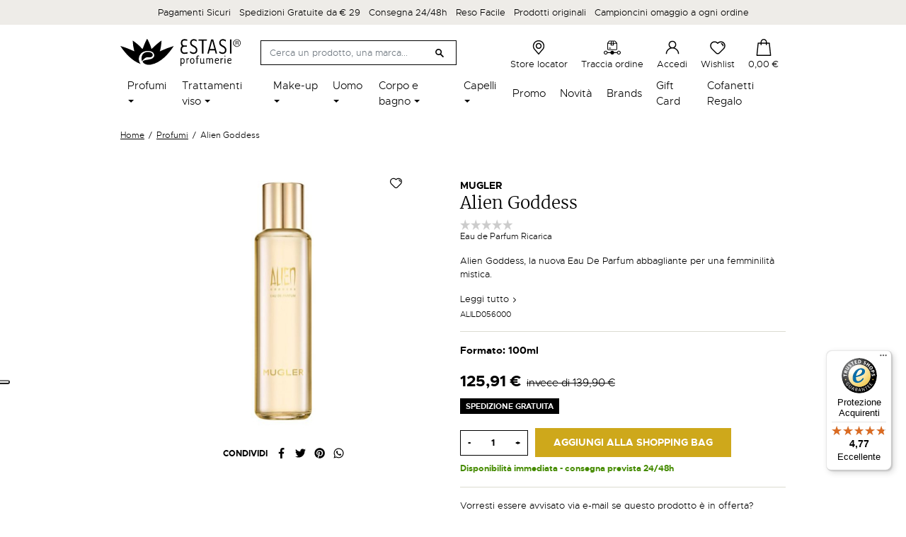

--- FILE ---
content_type: text/html; charset=utf-8
request_url: https://www.estasiprofumerie.it/it/profumi/alien-goddess-6293.html
body_size: 38112
content:
<!doctype html>
<html lang="it">

  <head>
    
      
  <meta charset="utf-8">


  <meta http-equiv="x-ua-compatible" content="ie=edge">



        <title>Alien Goddess</title>
  
  
  

    <meta name="description" content="Alien Goddess, la nuova Eau De Parfum abbagliante per una femminilità mistica.">
  <meta name="keywords" content="">
    <meta name="referrer" content="unsafe-url">
        
      <link rel="canonical" href="https://www.estasiprofumerie.it/it/profumi/alien-goddess-6293.html">
    
                    <link rel="alternate" href="https://www.estasiprofumerie.it/it/profumi/alien-goddess-6293.html" hreflang="it">
              <link rel="alternate" href="https://www.estasiprofumerie.it/en/profumi/alien-goddess-6293.html" hreflang="en-us">
              
  <meta  content="Alien Goddess"/>
<meta  content="Alien Goddess, la nuova Eau De Parfum abbagliante per una femminilità mistica."/>
<meta  content="website"/>
<meta  content="https://www.estasiprofumerie.it/it/profumi/alien-goddess-6293.html"/>
<meta  content="Estasi Profumerie"/>

  <meta  content="product"/>
            <meta  content="https://www.estasiprofumerie.it/115659-large_default/alien-goddess.jpg"/>
        <meta  content="800"/>
    <meta  content="800"/>

        <meta  content="125.91" />
    <meta  content="EUR" />
          <meta  content="139.9" />
            <meta  content="Mugler" />
    <meta  content="instock" />



    


  



    <link rel="preconnect" href="https://googletagmanager.com">
  <link rel="preconnect" href="https://www.googletagmanager.com">
  <link rel="preconnect" href="https://ssl.google-analytics.com">
  <link rel="preconnect" href="https://www.google-analytics.com">
  <link rel="preconnect" href="https://www.google.com">
  <link rel="preconnect" href="https://api.instagram.com">



  <meta name="viewport" content="width=device-width, initial-scale=1">



  <meta name="format-detection" content="telephone=no">



  <link rel="icon" type="image/vnd.microsoft.icon" href="https://www.estasiprofumerie.it/img/favicon.ico?1624980168">
  <link rel="shortcut icon" type="image/x-icon" href="https://www.estasiprofumerie.it/img/favicon.ico?1624980168">



    
      <script type="text/javascript">
      var _iub = _iub || [];
      _iub.csConfiguration = {"askConsentAtCookiePolicyUpdate":true,"cookiePolicyInOtherWindow":true,"floatingPreferencesButtonDisplay":"anchored-center-left","perPurposeConsent":true,"reloadOnConsent":true,"siteId":2052130,"cookiePolicyId":29173772,"lang":"it", "banner":{ "acceptButtonCaptionColor":"#FFFFFF","acceptButtonColor":"#0073CE","acceptButtonDisplay":true,"backgroundColor":"#FFFFFF","closeButtonRejects":true,"customizeButtonCaptionColor":"#4D4D4D","customizeButtonColor":"#DADADA","customizeButtonDisplay":true,"explicitWithdrawal":true,"listPurposes":true,"logo":null,"ownerName":"Estasi Profumerie","position":"float-bottom-center","prependOnBody":true,"rejectButtonCaptionColor":"#FFFFFF","rejectButtonColor":"#0073CE","rejectButtonDisplay":true,"showPurposesToggles":true,"showTotalNumberOfProviders":true,"textColor":"#000000" }};
      </script>
      <script type="text/javascript" src="//cdn.iubenda.com/cs/iubenda_cs.js" charset="UTF-8" async></script>
    
    


    <link rel="stylesheet" href="/modules/ps_checkout/views/css/payments.css?version=4.4.0" type="text/css" media="all">
  <link rel="stylesheet" href="https://www.estasiprofumerie.it/themes/estasiprofumerie/assets/cache/theme-7def17244.css" type="text/css" media="all">



    <script type="text/javascript" src="//maps.googleapis.com/maps/api/js?v=3&amp;key=AIzaSyBSJI56PGUrrAREdXQzLH9Jx_v75JLT2to&amp;callback=Function.prototype&amp;libraries=places" ></script>


  <script type="text/javascript">
        var ASPath = "\/modules\/pm_advancedsearch4\/";
        var ASSearchUrl = "https:\/\/www.estasiprofumerie.it\/it\/module\/pm_advancedsearch4\/advancedsearch4";
        var AboutTranslation = "Contact information";
        var AdvancedEmailGuardData = {"meta":{"isGDPREnabled":true,"isLegacyOPCEnabled":false,"isLegacyMAModuleEnabled":false,"validationError":null},"settings":{"recaptcha":{"type":"v3","key":"6LfwB50bAAAAAFF4CjNkIHeChvWJLuOrrY6NIp6w","forms":{"contact_us":{"size":"normal","align":"offset","offset":3},"register":{"size":"normal","align":"center","offset":1},"reset_password":{"size":"normal","align":"center","offset":1},"newsletter":{"size":"normal","align":"left","offset":1}},"language":"shop","theme":"light","position":"inline","hidden":true}},"context":{"ps":{"v17":true,"v17pc":true,"v17ch":true,"v16":false,"v161":false,"v15":false},"languageCode":"it","pageName":"product"},"trans":{"genericError":"Si \u00e8 verificato un errore, riprovare."}};
        var NoResultsFoundTranslation = "Nessun risultato trovato";
        var NotFoundTranslation = "not found";
        var ResultFoundTranslation = "risultato trovato";
        var ResultsFoundTranslation = "risultati trovati";
        var ajax_gc = "https:\/\/www.estasiprofumerie.it\/it\/process-giftcards?ajax=1";
        var all_rules_in_line = 0;
        var as4_orderBySalesAsc = "Sales: Lower first";
        var as4_orderBySalesDesc = "Sales: Highest first";
        var btGapTag = {"tagContent":{"tracking_type":{"label":"tracking_type","value":"view_item"},"content_type":{"label":"content_type","value":"'product'"},"contents":{"label":"contents","value":[{"item_id":6293,"item_name":"Alien Goddess","currency":"EUR","item_category":"Profumi","price":"125.91","item_brand":"Mugler"}]},"coupon_name":{"label":"coupon","value":"no_coupon"},"value":{"label":"value","value":125.909999999999996589394868351519107818603515625},"currency":{"label":"currency","value":"EUR"}},"bAddToCartTrigger":"0","elementCategoryProduct":"li.product-miniature","elementRemoveCart":"a.remove-from-cart","elementShipping":"input[type=radio]","elementPayment":".ps-shown-by-js","elementlogin":"button#submit-login","elementsignup":"div.no-account","elementWishCat":"","elementWishProd":"","gaId":"G-MW35RLJGSQ","gaEnable":"1","bEnableUa":false,"sUAcode":"","ajaxUrl":"https:\/\/www.estasiprofumerie.it\/it\/module\/ganalyticspro\/ajax","token":"8288cc34ba8f780809aeb24f98cab9b7","bRefund":false,"bPartialRefund":false,"bUseConsent":false,"bConsentHtmlElement":"","iConsentConsentLvl":0};
        var btPixel = {"btnAddToCart":".add-to-cart","btnAddToWishlist":"a[id=\"wishlist_button_XX_DISABLED\"]","btnOrder":"button[name=\"confirm-addresses\"]","btnSub":".pm_subscription_display_product_buttons","tagContent":{"content_type":{"label":"content_type","value":"'product'"},"content_ids":{"label":"content_ids","value":"['IT6293']"},"value":{"label":"value","value":125.909999999999996589394868351519107818603515625},"currency":{"label":"currency","value":"'EUR'"},"content_name":{"label":"content_name","value":"'Alien Goddess'"},"content_category":{"label":"content_category","value":"'Profumi'"}}};
        var ceFrontendConfig = {"isEditMode":"","stretchedSectionContainer":"","is_rtl":false};
        var controller = "product";
        var count_gift_when_all_rules_in_line = 1;
        var dariqueExclURLS = "module\/ps_shoppingcart\/ajax,cart?update";
        var dariqueGiftCountInRow = "4";
        var dariqueModuleLink = "https:\/\/www.estasiprofumerie.it\/it\/module\/darique\/account?action=reorder&id_order=";
        var dariqueOrderList = "";
        var dariquePath = "\/modules\/darique\/";
        var dateOptions = {"noCalendar":false,"minDate":"today","dateFormat":"Y-m-d","monthSelectorType":"static","locale":"it"};
        var defaultLat = 25.948969000000001727812559693120419979095458984375;
        var defaultLong = -80.226438999999999168721842579543590545654296875;
        var distance_unit = "km";
        var geoLocationEnabled = true;
        var get_directions = "Ottieni indicazioni";
        var giftType = "";
        var hasStoreIcon = false;
        var hiGiftWrappingProducts = [];
        var img_dir = "\/modules\/storecluster\/views\/img\/";
        var img_store_dir = "\/img\/st\/";
        var iqitfdc_from = 29;
        var is_opc_method = "false";
        var listOnlyVisibleStores = 0;
        var logo_store = "";
        var markers = [];
        var prestashop = {"cart":{"products":[],"totals":{"total":{"type":"total","label":"Totale","amount":0,"value":"0,00\u00a0\u20ac"},"total_including_tax":{"type":"total","label":"Totale (tasse incl.)","amount":0,"value":"0,00\u00a0\u20ac"},"total_excluding_tax":{"type":"total","label":"Totale (tasse escl.)","amount":0,"value":"0,00\u00a0\u20ac"}},"subtotals":{"products":{"type":"products","label":"Totale parziale","amount":0,"value":"0,00\u00a0\u20ac"},"discounts":null,"shipping":{"type":"shipping","label":"Spedizione","amount":0,"value":""},"tax":null},"products_count":0,"summary_string":"0 articoli","vouchers":{"allowed":1,"added":[]},"discounts":[],"minimalPurchase":0,"minimalPurchaseRequired":""},"currency":{"name":"Euro","iso_code":"EUR","iso_code_num":"978","sign":"\u20ac"},"customer":{"lastname":null,"firstname":null,"email":null,"birthday":null,"newsletter":null,"newsletter_date_add":null,"optin":null,"website":null,"company":null,"siret":null,"ape":null,"is_logged":false,"gender":{"type":null,"name":null},"addresses":[]},"language":{"name":"Italiano (Italian)","iso_code":"it","locale":"it-IT","language_code":"it","is_rtl":"0","date_format_lite":"d\/m\/Y","date_format_full":"d\/m\/Y H:i:s","id":1},"page":{"title":"","canonical":null,"meta":{"title":"Alien Goddess","description":"Alien Goddess, la nuova Eau De Parfum abbagliante per una femminilit\u00e0 mistica.","keywords":"","robots":"index"},"page_name":"product","body_classes":{"lang-it":true,"lang-rtl":false,"country-IT":true,"currency-EUR":true,"layout-full-width":true,"page-product":true,"tax-display-enabled":true,"product-id-6293":true,"product-Alien Goddess":true,"product-id-category-4":true,"product-id-manufacturer-1015":true,"product-id-supplier-0":true,"product-available-for-order":true},"admin_notifications":[]},"shop":{"name":"Estasi Profumerie","logo":"https:\/\/www.estasiprofumerie.it\/img\/estasi-profumerie-logo-1624979742.jpg","stores_icon":"https:\/\/www.estasiprofumerie.it\/img\/logo_stores.png","favicon":"https:\/\/www.estasiprofumerie.it\/img\/favicon.ico"},"urls":{"base_url":"https:\/\/www.estasiprofumerie.it\/","current_url":"https:\/\/www.estasiprofumerie.it\/it\/profumi\/alien-goddess-6293.html","shop_domain_url":"https:\/\/www.estasiprofumerie.it","img_ps_url":"https:\/\/www.estasiprofumerie.it\/img\/","img_cat_url":"https:\/\/www.estasiprofumerie.it\/img\/c\/","img_lang_url":"https:\/\/www.estasiprofumerie.it\/img\/l\/","img_prod_url":"https:\/\/www.estasiprofumerie.it\/img\/p\/","img_manu_url":"https:\/\/www.estasiprofumerie.it\/img\/m\/","img_sup_url":"https:\/\/www.estasiprofumerie.it\/img\/su\/","img_ship_url":"https:\/\/www.estasiprofumerie.it\/img\/s\/","img_store_url":"https:\/\/www.estasiprofumerie.it\/img\/st\/","img_col_url":"https:\/\/www.estasiprofumerie.it\/img\/co\/","img_url":"https:\/\/www.estasiprofumerie.it\/themes\/estasiprofumerie\/assets\/img\/","css_url":"https:\/\/www.estasiprofumerie.it\/themes\/estasiprofumerie\/assets\/css\/","js_url":"https:\/\/www.estasiprofumerie.it\/themes\/estasiprofumerie\/assets\/js\/","pic_url":"https:\/\/www.estasiprofumerie.it\/upload\/","pages":{"address":"https:\/\/www.estasiprofumerie.it\/it\/indirizzo","addresses":"https:\/\/www.estasiprofumerie.it\/it\/indirizzi","authentication":"https:\/\/www.estasiprofumerie.it\/it\/login","cart":"https:\/\/www.estasiprofumerie.it\/it\/carrello","category":"https:\/\/www.estasiprofumerie.it\/it\/index.php?controller=category","cms":"https:\/\/www.estasiprofumerie.it\/it\/index.php?controller=cms","contact":"https:\/\/www.estasiprofumerie.it\/it\/contattaci","discount":"https:\/\/www.estasiprofumerie.it\/it\/buoni-sconto","guest_tracking":"https:\/\/www.estasiprofumerie.it\/it\/tracciatura-ospite","history":"https:\/\/www.estasiprofumerie.it\/it\/cronologia-ordini","identity":"https:\/\/www.estasiprofumerie.it\/it\/dati-personali","index":"https:\/\/www.estasiprofumerie.it\/it\/","my_account":"https:\/\/www.estasiprofumerie.it\/it\/account","order_confirmation":"https:\/\/www.estasiprofumerie.it\/it\/conferma-ordine","order_detail":"https:\/\/www.estasiprofumerie.it\/it\/index.php?controller=order-detail","order_follow":"https:\/\/www.estasiprofumerie.it\/it\/segui-ordine","order":"https:\/\/www.estasiprofumerie.it\/it\/ordine","order_return":"https:\/\/www.estasiprofumerie.it\/it\/index.php?controller=order-return","order_slip":"https:\/\/www.estasiprofumerie.it\/it\/buono-ordine","pagenotfound":"https:\/\/www.estasiprofumerie.it\/it\/pagina-non-trovata","password":"https:\/\/www.estasiprofumerie.it\/it\/recupero-password","pdf_invoice":"https:\/\/www.estasiprofumerie.it\/it\/index.php?controller=pdf-invoice","pdf_order_return":"https:\/\/www.estasiprofumerie.it\/it\/index.php?controller=pdf-order-return","pdf_order_slip":"https:\/\/www.estasiprofumerie.it\/it\/index.php?controller=pdf-order-slip","prices_drop":"https:\/\/www.estasiprofumerie.it\/it\/offerte","product":"https:\/\/www.estasiprofumerie.it\/it\/index.php?controller=product","search":"https:\/\/www.estasiprofumerie.it\/it\/ricerca","sitemap":"https:\/\/www.estasiprofumerie.it\/it\/mappa-del-sito","stores":"https:\/\/www.estasiprofumerie.it\/it\/negozi","supplier":"https:\/\/www.estasiprofumerie.it\/it\/fornitori","register":"https:\/\/www.estasiprofumerie.it\/it\/login?create_account=1","order_login":"https:\/\/www.estasiprofumerie.it\/it\/ordine?login=1"},"alternative_langs":{"it":"https:\/\/www.estasiprofumerie.it\/it\/profumi\/alien-goddess-6293.html","en-us":"https:\/\/www.estasiprofumerie.it\/en\/profumi\/alien-goddess-6293.html"},"theme_assets":"\/themes\/estasiprofumerie\/assets\/","actions":{"logout":"https:\/\/www.estasiprofumerie.it\/it\/?mylogout="},"no_picture_image":{"bySize":{"small_default":{"url":"https:\/\/www.estasiprofumerie.it\/img\/p\/it-default-small_default.jpg","width":98,"height":98},"cart_default":{"url":"https:\/\/www.estasiprofumerie.it\/img\/p\/it-default-cart_default.jpg","width":125,"height":125},"home_default":{"url":"https:\/\/www.estasiprofumerie.it\/img\/p\/it-default-home_default.jpg","width":216,"height":216},"pdt_360":{"url":"https:\/\/www.estasiprofumerie.it\/img\/p\/it-default-pdt_360.jpg","width":360,"height":360},"medium_default":{"url":"https:\/\/www.estasiprofumerie.it\/img\/p\/it-default-medium_default.jpg","width":476,"height":476},"pdt_520":{"url":"https:\/\/www.estasiprofumerie.it\/img\/p\/it-default-pdt_520.jpg","width":520,"height":520},"large_default":{"url":"https:\/\/www.estasiprofumerie.it\/img\/p\/it-default-large_default.jpg","width":800,"height":800}},"small":{"url":"https:\/\/www.estasiprofumerie.it\/img\/p\/it-default-small_default.jpg","width":98,"height":98},"medium":{"url":"https:\/\/www.estasiprofumerie.it\/img\/p\/it-default-pdt_360.jpg","width":360,"height":360},"large":{"url":"https:\/\/www.estasiprofumerie.it\/img\/p\/it-default-large_default.jpg","width":800,"height":800},"legend":""}},"configuration":{"display_taxes_label":true,"display_prices_tax_incl":true,"is_catalog":false,"show_prices":true,"opt_in":{"partner":false},"quantity_discount":{"type":"discount","label":"Sconto unit\u00e0"},"voucher_enabled":1,"return_enabled":0},"field_required":[],"breadcrumb":{"links":[{"title":"Home","url":"https:\/\/www.estasiprofumerie.it\/it\/"},{"title":"Profumi","url":"https:\/\/www.estasiprofumerie.it\/it\/profumi\/"},{"title":"Alien Goddess","url":"https:\/\/www.estasiprofumerie.it\/it\/profumi\/alien-goddess-6293.html"}],"count":3},"link":{"protocol_link":"https:\/\/","protocol_content":"https:\/\/"},"time":1768846139,"static_token":"8288cc34ba8f780809aeb24f98cab9b7","token":"48d7ffa0720dd3d80f62936a2a2add00","debug":false};
        var preview_label = "Template Preview";
        var ps_checkout3dsEnabled = true;
        var ps_checkoutApplePayUrl = "https:\/\/www.estasiprofumerie.it\/it\/module\/ps_checkout\/applepay";
        var ps_checkoutAutoRenderDisabled = false;
        var ps_checkoutCancelUrl = "https:\/\/www.estasiprofumerie.it\/it\/module\/ps_checkout\/cancel";
        var ps_checkoutCardBrands = ["MASTERCARD","VISA","AMEX"];
        var ps_checkoutCardFundingSourceImg = "\/modules\/ps_checkout\/views\/img\/payment-cards.png";
        var ps_checkoutCardLogos = {"AMEX":"\/modules\/ps_checkout\/views\/img\/amex.svg","CB_NATIONALE":"\/modules\/ps_checkout\/views\/img\/cb.svg","DINERS":"\/modules\/ps_checkout\/views\/img\/diners.svg","DISCOVER":"\/modules\/ps_checkout\/views\/img\/discover.svg","JCB":"\/modules\/ps_checkout\/views\/img\/jcb.svg","MAESTRO":"\/modules\/ps_checkout\/views\/img\/maestro.svg","MASTERCARD":"\/modules\/ps_checkout\/views\/img\/mastercard.svg","UNIONPAY":"\/modules\/ps_checkout\/views\/img\/unionpay.svg","VISA":"\/modules\/ps_checkout\/views\/img\/visa.svg"};
        var ps_checkoutCartProductCount = 0;
        var ps_checkoutCheckUrl = "https:\/\/www.estasiprofumerie.it\/it\/module\/ps_checkout\/check";
        var ps_checkoutCheckoutTranslations = {"checkout.go.back.link.title":"Torna al pagamento","checkout.go.back.label":"Processo di acquisto","checkout.card.payment":"Pagamento con carta","checkout.page.heading":"Riepilogo dell\u2019ordine","checkout.cart.empty":"Il tuo carrello \u00e8 vuoto.","checkout.page.subheading.card":"Carta","checkout.page.subheading.paypal":"PayPal","checkout.payment.by.card":"Hai scelto di pagare con una carta.","checkout.payment.by.paypal":"Hai scelto di pagare con PayPal.","checkout.order.summary":"Ecco un riepilogo del tuo ordine:","checkout.order.amount.total":"L\u2019importo totale del tuo ordine ammonta a","checkout.order.included.tax":"(IVA inclusa)","checkout.order.confirm.label":"Confermare l\u2019ordine facendo clic su \u201cConfermo l\u2019ordine\u201d","paypal.hosted-fields.label.card-name":"Nome del titolare","paypal.hosted-fields.placeholder.card-name":"Nome del titolare","paypal.hosted-fields.label.card-number":"Numero carta","paypal.hosted-fields.placeholder.card-number":"Numero carta","paypal.hosted-fields.label.expiration-date":"Data di scadenza","paypal.hosted-fields.placeholder.expiration-date":"MM\/YY","paypal.hosted-fields.label.cvv":"Cod. di sicurezza","paypal.hosted-fields.placeholder.cvv":"XXX","payment-method-logos.title":"Pagamenti sicuri al 100%.","express-button.cart.separator":"o","express-button.checkout.express-checkout":"Acquisto rapido","error.paypal-sdk":"No PayPal Javascript SDK Instance","error.google-pay-sdk":"No Google Pay Javascript SDK Instance","error.google-pay.transaction-info":"An error occurred fetching Google Pay transaction info","error.apple-pay-sdk":"No Apple Pay Javascript SDK Instance","error.apple-pay.payment-request":"An error occurred fetching Apple Pay payment request","checkout.payment.others.link.label":"Altri metodi di pagamento","checkout.payment.others.confirm.button.label":"Confermo l\u2019ordine","checkout.form.error.label":"Si \u00e8 verificato un errore durante il pagamento. Riprova o contatta il team di supporto.","loader-component.label.header":"Grazie per l\u2019acquisto!","loader-component.label.body":"Si prega di attendere durante l'elaborazione del tuo pagamento","loader-component.label.body.longer":"This is taking longer than expected. Please wait...","error.paypal-sdk.contingency.cancel":"Autenticazione del titolare della carta annullata. Si prega di scegliere un altro metodo di pagamento o riprovare.","error.paypal-sdk.contingency.error":"Si \u00e8 verificato un errore durante l'autenticazione del titolare della carta. Si prega di scegliere un altro metodo di pagamento o riprovare.","error.paypal-sdk.contingency.failure":"Autenticazione del titolare della carta fallita. Si prega di scegliere un altro metodo di pagamento o riprovare.","error.paypal-sdk.contingency.unknown":"L'identit\u00e0 del titolare della carta non pu\u00f2 essere verificata. Si prega di scegliere un altro metodo di pagamento o riprovare.","ok":"Ok","cancel":"Annulla","checkout.payment.token.delete.modal.header":"Delete this payment method?","checkout.payment.token.delete.modal.content":"The following payment method will be deleted from your account:","checkout.payment.token.delete.modal.confirm-button":"Delete payment method","checkout.payment.loader.processing-request":"Please wait, we are processing your request","APPLE_PAY_MERCHANT_SESSION_VALIDATION_ERROR":"Non possiamo elaborare il tuo pagamento Apple Pay al momento. Questo potrebbe essere dovuto a un problema di verifica della configurazione del pagamento per questo sito. Riprova pi\u00f9 tardi o scegli un altro metodo di pagamento.","APPROVE_APPLE_PAY_VALIDATION_ERROR":"Abbiamo riscontrato un problema durante l\u2019elaborazione del tuo pagamento Apple Pay. Verifica i dettagli del tuo ordine e riprova o utilizza un altro metodo di pagamento."};
        var ps_checkoutCheckoutUrl = "https:\/\/www.estasiprofumerie.it\/it\/ordine";
        var ps_checkoutConfirmUrl = "https:\/\/www.estasiprofumerie.it\/it\/conferma-ordine";
        var ps_checkoutCreateUrl = "https:\/\/www.estasiprofumerie.it\/it\/module\/ps_checkout\/create";
        var ps_checkoutCspNonce = "";
        var ps_checkoutCustomMarks = [];
        var ps_checkoutExpressCheckoutCartEnabled = false;
        var ps_checkoutExpressCheckoutOrderEnabled = false;
        var ps_checkoutExpressCheckoutProductEnabled = false;
        var ps_checkoutExpressCheckoutSelected = false;
        var ps_checkoutExpressCheckoutUrl = "https:\/\/www.estasiprofumerie.it\/it\/module\/ps_checkout\/ExpressCheckout";
        var ps_checkoutFundingSource = "paypal";
        var ps_checkoutFundingSourcesSorted = ["paylater","paypal"];
        var ps_checkoutGooglePayUrl = "https:\/\/www.estasiprofumerie.it\/it\/module\/ps_checkout\/googlepay";
        var ps_checkoutHostedFieldsContingencies = "SCA_WHEN_REQUIRED";
        var ps_checkoutHostedFieldsEnabled = false;
        var ps_checkoutHostedFieldsSelected = false;
        var ps_checkoutIconsPath = "\/modules\/ps_checkout\/views\/img\/icons\/";
        var ps_checkoutLanguageIsoCode = "it";
        var ps_checkoutLoaderImage = "\/modules\/ps_checkout\/views\/img\/loader.svg";
        var ps_checkoutPartnerAttributionId = "PrestaShop_Cart_PSXO_PSDownload";
        var ps_checkoutPayLaterCartPageButtonEnabled = false;
        var ps_checkoutPayLaterCategoryPageBannerEnabled = false;
        var ps_checkoutPayLaterHomePageBannerEnabled = false;
        var ps_checkoutPayLaterOrderPageBannerEnabled = false;
        var ps_checkoutPayLaterOrderPageButtonEnabled = false;
        var ps_checkoutPayLaterOrderPageMessageEnabled = false;
        var ps_checkoutPayLaterProductPageBannerEnabled = false;
        var ps_checkoutPayLaterProductPageButtonEnabled = false;
        var ps_checkoutPayLaterProductPageMessageEnabled = false;
        var ps_checkoutPayPalButtonConfiguration = null;
        var ps_checkoutPayPalEnvironment = "LIVE";
        var ps_checkoutPayPalOrderId = "";
        var ps_checkoutPayPalSdkConfig = {"clientId":"AXjYFXWyb4xJCErTUDiFkzL0Ulnn-bMm4fal4G-1nQXQ1ZQxp06fOuE7naKUXGkq2TZpYSiI9xXbs4eo","merchantId":"WB72HJ4J5YHZ4","currency":"EUR","intent":"capture","commit":"false","vault":"false","integrationDate":"2022-14-06","dataPartnerAttributionId":"PrestaShop_Cart_PSXO_PSDownload","dataCspNonce":"","dataEnable3ds":"true","disableFunding":"bancontact,blik,card,eps,giropay,ideal,mybank,p24","enableFunding":"paylater","components":"marks,funding-eligibility"};
        var ps_checkoutPayWithTranslations = {"paylater":"Paga a rate con PayPal Pay Later","paypal":"Paga con un conto PayPal"};
        var ps_checkoutPaymentMethodLogosTitleImg = "\/modules\/ps_checkout\/views\/img\/lock_checkout.svg";
        var ps_checkoutPaymentUrl = "https:\/\/www.estasiprofumerie.it\/it\/module\/ps_checkout\/payment";
        var ps_checkoutRenderPaymentMethodLogos = true;
        var ps_checkoutValidateUrl = "https:\/\/www.estasiprofumerie.it\/it\/module\/ps_checkout\/validate";
        var ps_checkoutVaultUrl = "https:\/\/www.estasiprofumerie.it\/it\/module\/ps_checkout\/vault";
        var ps_checkoutVersion = "4.4.0";
        var psemailsubscription_subscription = "https:\/\/www.estasiprofumerie.it\/it\/module\/ps_emailsubscription\/subscription";
        var psr_icon_color = "#F19D76";
        var required_label = "is required";
        var searchStoresUrl = "https:\/\/www.estasiprofumerie.it\/it\/module\/storecluster\/front?ajax=1&fc=module";
        var select_template_label = "Select a Template";
        var shop_id = 1;
        var showMapControls = false;
        var showZoomControls = true;
        var simpleView = true;
        var st_imgick_progressive_jpeg = true;
        var storeTagsImgDir = "\/img\/store_tags\/";
        var template_vars = {"{value}":"XXX","{shop_logo}":"","{gift_image}":"","{vcode}":"XXXXX-XXXXX","{giftcard_name}":"","{expire_date}":"X days","{shop_name}":"Estasi Profumerie","{shop_url}":"https:\/\/www.estasiprofumerie.it\/it\/","{sender}":"Your Name","{rec_name}":"","{message}":"","{quantity}":1};
        var trustedshopseasyintegration_css = "https:\/\/www.estasiprofumerie.it\/modules\/trustedshopseasyintegration\/views\/css\/front\/front.1.0.4.css";
        var assetsUrl = "/themes/estasiprofumerie/assets/";
    var lReadMore = "Leggi tutto";
    var lClose = "Chiudi";
  </script>



  <script type="text/javascript">
    var Days_text = 'Day(s)';
    var Hours_text = 'Hr(s)';
    var Mins_text = 'Min(s)';
    var Sec_text = 'Sec(s)';
</script>  <!-- START OF DOOFINDER SCRIPT -->
  <script type="text/javascript" defer="" src="https://eu1-search.doofinder.com/5/script/93cfafa2515d4c3984b8110e47a7af15.js"></script>
  <!-- END OF DOOFINDER SCRIPT -->
  <!-- TO REGISTER CLICKS -->
<script>
  var dfProductLinks = [];
  var dfLinks = Object.keys(dfProductLinks);
  var doofinderAppendAfterBanner = "none";
  var doofinderQuerySelector = "#search_query_top";
</script>  
  <!-- END OF TO REGISTER CLICKS -->
<!-- ProductVideo vars -->
<script type="text/javascript">
        var pv_force_thumb_size = 0;
        var pv_disable_autosize = 0;
        var pv_disable_replace = 0;
        var pv_disable_img_hide = 0;
        var pv_hide_image_container = 0;
        var pv_side_position = 4;
        var pv_thumb_add_width = 0;
        var pv_image_zindex = 999;
        var pv_load_delay = 0;
        var pv_deep_select = 0;
        var pv_thumb_dir = 0;
        var pv_default = 1;
        var pv_auto = 0;
        var pv_limit = 0;
        var pv_click_to_activate = 0;
        var pv_custom_img_slider_refresh = 0;
        var pv_custom_slider_sync = 0;
        var pv_rel = 0;
        var pv_cont = 1;
        var pv_info = 0;
        var pv_priv = 1;
        var pv_loop = 1;
        var pv_pos = 1;
        var pv_vim_portrait = 1;
        var PV_VIM_MUTED = 0;
        var pv_vim_loop = 1;
        var pv_vim_byline = 1;
        var pv_vim_badge = 1;
        var pv_vim_title = 1;
        var pv_vim_autoplay = 1;
        var pv_force_hide_preview = 0;
        var pv_force_button = 0;
        var pv_force_controls = 0;
        var pv_force_close = 0;
        var pv_no_padding = 0;
        var pv_fancy_link = 1;
            var pv_main_image = '';
        var pv_image_container = '';
        var pv_videoholder_placement = '';
        var pv_clt = 'li';
        var pv_custom_img_slider = '0';
        var pv_custom_img_slider_selector = '';
        var pv_custom_main_img_slider_selector = '';
        var pv_click_behaviour_type = 'mousedown';
        var pv_list_cust_holder = '';
        var pv_list_cust_button_holder = '';
        var pv_list_cust_button_insert = '1';
        var pv_list_cust_filter = '';
        var pv_list_cust_selector = '';
        var pv_vim_color = '#00adef';
        var pv_burl = '/';
            var pv_thumb_before = '';         var pv_thumb_after = '';         var pv_custom_main_img_slider_pre = '';         var pv_custom_main_img_slider_post = '';          
    var pv_video_list = false;
    
    </script>
<!-- Video Microdata Start -->
<!-- Video Microdata End --><script type="text/javascript">
    
    // Measure a view of product details. This example assumes the detail view occurs on pageload,
    // and also tracks a standard pageview of the details page.
    if (typeof (dataLayer) === 'undefined')
    var dataLayer = [];
    dataLayer.push({
        'event': 'view_item',
        'ecommerce': {
            'items': {
                'products': [{
                    'item_name': 'Alien Goddess',         // Name or ID is required.
                    'item_id': '6293',
                    'price': '103.204918',
                    'item_brand': 'Mugler',
                    'item_category': 'Profumi',
                                        'item.item_category2': 'Home',
                                        'item.item_category3': 'Profumi donna',
                                        'item.item_category4': 'Eau de parfum',
                                        'item_list_name': 'Profumi',
                    'item_list_id': '4',
                    'quantity': '1'
                }]
            }
        }
    });
    
</script>	<script async src="https://www.googletagmanager.com/gtag/js?id=G-MW35RLJGSQ"></script>
    <!-- Pixel Plus: Add missing OG microdata -->
                        <meta property="og:type" content="product.item"/>
                                <meta property="og:title" content="Alien Goddess"/>
                                <meta property="og:url" content="https://www.estasiprofumerie.it/it/profumi/alien-goddess-6293.html"/>
                                <meta property="og:description" content="Alien Goddess, la nuova Eau De Parfum abbagliante per una femminilità mistica."/>
                                                <meta property="og:image" content="https://www.estasiprofumerie.it/115659-large_default/alien-goddess.jpg"/>
                                            <meta property="og:locale" content="it_IT"/>
                                <meta property="product:retailer_item_id" content="6293"/>
                                <meta property="product:item_group_id" content="IT6293"/>
                                <meta property="product:price:amount" content="139.9"/>
                                <meta property="product:price:currency" content="EUR"/>
                                <meta property="product:condition" content="new"/>
                                <meta property="product:availability" content="in stock"/>
                                <meta property="brand" content="Mugler"/>
                                <meta property="product:category" content="0"/>
                                <meta property="product:sale_price:amount" content="125.91"/>
                                <meta property="product:sale_price:currency" content="EUR"/>
                <!--  -->
    <!-- End Pixel Plus: Add missing OG microdata -->
<script type="text/javascript">
    var show_warning_info = "";
    var show_warning_text = "Non hai inserito i campi per fattura elettronica (codice PEC / SDI) per uno o più indirizzi salvati. Modifica i tuoi indirizzi e inserisci questi dati per poter ricevere la fattura elettronica dell'ordine.";
    var errorDni = "Il campo CF non è valido";
    var errorVat = "Il campo P.IVA non è valido";
    var sdiError = "Il campo SDI non è valido (7 caratteri alfanumerici)";
    var sdiErrorPA = "Il campo SDI non è valido (6 caratteri alfanumerici)"
</script>                      <script
                            src="https://integrations.etrusted.com/applications/widget.js/v2"
                            async=""
                            defer=""
                      ></script>
            <script type="text/javascript">
var _iub = _iub || [];
_iub.csConfiguration = {"askConsentAtCookiePolicyUpdate":true,"cookiePolicyInOtherWindow":true,"floatingPreferencesButtonDisplay":"anchored-center-left","perPurposeConsent":true,"reloadOnConsent":true,"siteId":2052130,"cookiePolicyId":29173772,"lang":"it","banner":{"acceptButtonCaptionColor":"#FFFFFF","acceptButtonColor":"#0073CE","acceptButtonDisplay":true,"backgroundColor":"#FFFFFF","closeButtonRejects":true,"customizeButtonCaptionColor":"#4D4D4D","customizeButtonColor":"#DADADA","customizeButtonDisplay":true,"explicitWithdrawal":true,"listPurposes":true,"logo":null,"ownerName":"Estasi Profumerie","position":"float-bottom-center","prependOnBody":true,"rejectButtonCaptionColor":"#FFFFFF","rejectButtonColor":"#0073CE","rejectButtonDisplay":true,"showPurposesToggles":true,"showTotalNumberOfProviders":true,"textColor":"#000000"}};
</script>
<script type="text/javascript" src="https://cs.iubenda.com/autoblocking/2052130.js" charset="UTF-8"></script>
<script type="text/javascript" src="//cdn.iubenda.com/cs/iubenda_cs.js" charset="UTF-8" async></script>
			<script type='text/javascript'>
				var iCallback = function(){};

				if('callback' in _iub.csConfiguration) {
					if('onConsentGiven' in _iub.csConfiguration.callback) iCallback = _iub.csConfiguration.callback.onConsentGiven;

					_iub.csConfiguration.callback.onConsentGiven = function() {
						iCallback();

						jQuery('noscript._no_script_iub').each(function (a, b) { var el = jQuery(b); el.after(el.html()); });
					};
				};
			</script><script>
    const wsWlProducts = "[]";
    const single_mode = "1";
    const advansedwishlist_ajax_controller_url = "https://www.estasiprofumerie.it/it/module/advansedwishlist/ajax";
    const idDefaultWishlist = "0";
    const added_to_wishlist = 'Il prodotto è stato aggiunto alla tua wishlist';
    const add_to_cart_btn = 'Aggiungi alla Shopping Bag';
    let added_to_wishlist_btn = '';
    let add_to_wishlist_btn = '';
        let wishlist_btn_icon = '<svg class="svgicon" aria-hidden="true"><use xlink:href="#icon-heart"></use></svg>';
    let wishlist_btn_icon_del = '<svg class="svgicon" aria-hidden="true"><use xlink:href="#icon-heart"></use></svg>';
    var ps_ws_version = 'ps17';
        var static_token = '8288cc34ba8f780809aeb24f98cab9b7';
    var baseDir = "https://www.estasiprofumerie.it/";    
    var isLogged = "";
</script><script type="text/javascript">
    
        var hiGiftWrapping = {
            psv : 1.7,
            id_cart : 0,
            hi_agw_front_controller_dir : 'https://www.estasiprofumerie.it/it/module/hiadvancedgiftwrapping/giftwrapping?content_only=1',
            controller_name : 'product',
            type : 'radio'
        }
    
</script>
<!-- Microdatos Organization -->
	
<script type="application/ld+json" id="adpmicrodatos-organization-ps17v2.2.17">
{
    "@context": "http://schema.org",
    "@type" : "Organization",
    "name" : "Estasi Profumerie",
    "url" : "https://www.estasiprofumerie.it/",
    "logo" : [
    	{

    	"@type" : "ImageObject",
    	"url" : "https://www.estasiprofumerie.it/img/estasi-profumerie-logo-1624979742.jpg"
    	}
    ],
    "email" : "ecommerce@estasiprofumerie.it"
			,"address": {
	    "@type": "PostalAddress",
	    "addressLocality": "Mignano Monte Lungo",
	    "postalCode": "81049",
	    "streetAddress": "Via Casilina, 63",
	    "addressRegion": "Caserta",
	    "addressCountry": "IT"
	}
			,"contactPoint" : [
		{
			"@type" : "ContactPoint",
	    	"telephone" : "3516107637",
	    	"contactType" : "customer service",
			"contactOption": "TollFree",
	    	"availableLanguage": [ 
	    			    				    				"Italiano (Italian)"
	    				    			    				    				,"English (English)"
	    				    			    	]
	    } 
	]
	}
</script>


<!-- Microdatos Webpage -->
	
<script type="application/ld+json" id="adpmicrodatos-webpage-ps17v2.2.17">
{
    "@context": "http://schema.org",
    "@type" : "WebPage",
    "isPartOf": [{
        "@type":"WebSite",
        "url":  "https://www.estasiprofumerie.it/it/",
        "name": "Estasi Profumerie"
    }],
    "name": "Alien Goddess",
    "url": "https://www.estasiprofumerie.it/it/profumi/alien-goddess-6293.html"
}
</script>



<!-- Microdatos Breadcrumb -->
	<script type="application/ld+json" id="adpmicrodatos-breadcrumblist-ps17v2.2.17">
    {
        "itemListElement": [
            {
                "item": "https://www.estasiprofumerie.it/it/",
                "name": "Home",
                "position": 1,
                "@type": "ListItem"
            }, 
            {
                "item": "https://www.estasiprofumerie.it/it/profumi/",
                "name": "Profumi",
                "position": 2,
                "@type": "ListItem"
            } 
        ],
        "@context": "https://schema.org/",
        "@type": "BreadcrumbList"
    }
</script>

<!-- Microdatos Producto -->
	<script type="application/ld+json" id="adpmicrodatos-product-ps17v2.2.17">
{
    "name": "Alien Goddess",
    "image": ["https:\/\/www.estasiprofumerie.it\/115659-large_default\/alien-goddess.jpg"],
    "url": "https://www.estasiprofumerie.it/it/profumi/alien-goddess-6293.html",
    "productID": "6293",
    "gtin13": "3439601204628",
    "category": "profumi",
    "sku": "ALILD056000",
    "brand": {
        "@type": "Thing",
        "name": "Mugler"
    },
    "description": "Alien Goddess, la nuova Eau De Parfum abbagliante per una femminilit\u00e0 mistica.",
    "additionalProperty" : [
        {
            "@type": "PropertyValue",
            "name": "Famiglia olfattiva",
            "value": "Ambrato Floreale"
        }, 
        {
            "@type": "PropertyValue",
            "name": "Formato",
            "value": "100ml"
        }, 
        {
            "@type": "PropertyValue",
            "name": "Genere",
            "value": "Donna"
        }, 
        {
            "@type": "PropertyValue",
            "name": "Note di cuore o centrali",
            "value": "Gelsomino"
        }, 
        {
            "@type": "PropertyValue",
            "name": "Note di cuore o centrali",
            "value": "Eliotropio"
        }, 
        {
            "@type": "PropertyValue",
            "name": "Note di fondo o di base",
            "value": "Cashmeran"
        }, 
        {
            "@type": "PropertyValue",
            "name": "Note di fondo o di base",
            "value": "Vaniglia Bourbon"
        }, 
        {
            "@type": "PropertyValue",
            "name": "Note di testa o di apertura",
            "value": "Bergamotto"
        }, 
        {
            "@type": "PropertyValue",
            "name": "Note di testa o di apertura",
            "value": "Acqua di Cocco"
        } 
    ],    "offers": {
        "availability": "https://schema.org/InStock",
 
        "price": "125.91",
        "priceCurrency": "EUR",
        "url": "https://www.estasiprofumerie.it/it/profumi/alien-goddess-6293.html",
              "itemCondition": "https://schema.org/NewCondition",
                "seller":{
            "name": "Estasi Profumerie",
            "@type": "Organization"
        },
          "@type": "Offer"
  },    "@context": "https://schema.org/",
    "@type": "Product"
}
</script>





    
  </head>

  <body id="product" class="lang-it country-it currency-eur layout-full-width page-product tax-display-enabled product-id-6293 product-alien-goddess product-id-category-4 product-id-manufacturer-1015 product-id-supplier-0 product-available-for-order elementor-page elementor-page-6293030101">

    
      <!--IUB-COOKIE-BLOCK-SKIP-START-->
<noscript>
    <iframe src="//www.googletagmanager.com/ns.html?id=GTM-5XXLF3Z"
            height="0" width="0" style="display:none;visibility:hidden"></iframe>
</noscript>
<script>
    
    (function (w, d, s, l, i) {
        w[l] = w[l] || [];
        w[l].push({'gtm.start': new Date().getTime(), event: 'gtm.js'});
        var f = d.getElementsByTagName(s)[0],
            j = d.createElement(s), dl = l != 'dataLayer' ? '&l=' + l : '';
        j.async = true;
        j.src =
            '//www.googletagmanager.com/gtm.js?id=' + i + dl;
        f.parentNode.insertBefore(j, f);
    })(window, document, 'script', 'dataLayer', 'GTM-5XXLF3Z');
</script>

<!-- End Google Tag Manager -->
<!--IUB-COOKIE-BLOCK-SKIP-END-->
    

    <main>
      
              

      <header id="header" class="l-header">
        
          
    




    <div class="header-nav py-2 bg-light text-center small hidden-sm-down">
        <div class="container">
            <div class="x-scroll">
                <ul class="list-inline m-0">
  <li class="list-inline-item">Pagamenti Sicuri</li>
  <li class="list-inline-item">Spedizioni Gratuite da € 29</li>
  <li class="list-inline-item">Consegna 24/48h</li>
  <li class="list-inline-item">Reso Facile </li>
  <li class="list-inline-item">Prodotti originali</li>
  <li class="list-inline-item">Campioncini omaggio a ogni ordine</li>
</ul>
                
            </div>
        </div>
    </div>



    <div class="container header-top">
        <div id="_mobile_main_nav"></div>
        <a href="https://www.estasiprofumerie.it/" class="header__logo">
            <img class="logo img-fluid" src="/themes/estasiprofumerie/assets/img/logo.svg" alt="Estasi Profumerie" loading="lazy" width="170" height="40">
        </a>
        <div class="header__search">
            <!-- Block search module TOP -->
<form method="get" action="//www.estasiprofumerie.it/it/ricerca" class="search-widget" data-search-widget data-search-controller-url="//www.estasiprofumerie.it/it/ricerca">
    <input type="hidden" name="controller" value="search">
    <div class="search-widget__group">
        <input class="form-control search-widget__input-right" type="text" name="s" value="" placeholder="Cerca un prodotto, una marca..." aria-label="Cerca">
        <button type="submit" class="search-widget__btn btn btn-link px-3">
            <svg class="svgicon" aria-hidden="true"><use xlink:href="#icon-magnifying-glass"></use></svg>
            <span class="d-none">Cerca</span>
        </button>
    </div>
</form>
<!-- /Block search module TOP -->

        </div>
        <div class="header__right d-flex align-items-md-center">
            <a href="https://www.estasiprofumerie.it/it/negozi" title="Store locator" class="header__rightitem store-locator-link">
                <svg class="svgicon" aria-hidden="true"><use xlink:href="#icon-map-pointer"></use></svg>
                <span>Store locator</span>
            </a>
            <a href="https://www.estasiprofumerie.it/it/tracciatura-ospite" title="I miei ordini" class="header__rightitem orders-link">
                <svg class="svgicon" aria-hidden="true"><use xlink:href="#icon-order-tracking"></use></svg>
                <span>Traccia ordine</span>
            </a>
            <div class="user-info">
      <a
            class="header__rightitem"
            href="https://www.estasiprofumerie.it/it/account"
            title="Accedi al tuo account cliente"
            rel="nofollow"
    >
      <svg class="svgicon" aria-hidden="true"><use xlink:href="#icon-user"></use></svg>
      <span class="user-info--label">Accedi</span>
    </a>
  </div><div id="block_wishlist_top">            <div class="wish_link header__rightitem">
            <a href="https://www.estasiprofumerie.it/it/account">
                <svg class="svgicon" aria-hidden="true"><use xlink:href="#icon-heart"></use></svg>
                                    Wishlist
                            </a>
        </div>
        </div><div>
    <div class="blockcart cart-preview inactive" data-refresh-url="//www.estasiprofumerie.it/it/module/ps_shoppingcart/ajax">
        <div class="shopping-cart header__rightitem">
                            <svg class="svgicon" aria-hidden="true"><use xlink:href="#icon-shopping-bag"></use></svg>
                <span class="sr-only">Shopping Bag</span>
                                <span>0,00 €</span>
                        </div>
                            </div>
</div>
<div class="bootstrap">
	</div>
        </div>
    </div>
    <div class="container">
        <div id="_desktop_main_nav" class="visible--desktop-header">
                <div class="ets_mm_megamenu 
         show_icon_in_mobile          
        transition_fade   
        transition_full 
         
        sticky_disabled 
         
        ets-dir-ltr        hook-default        single_layout         disable_sticky_mobile         "
        data-bggray="bg_gray"
        >
        <div class="ets_mm_megamenu_content">
            <div class="ets_mm_megamenu_content_content">
                <div class="ybc-menu-toggle ybc-menu-btn closed text-center">
                    <span class="ybc-menu-button-toggle_icon">
                        <svg class="svgicon" aria-hidden="true"><use xlink:href="#icon-menu"></use></svg>
                    </span>
                    <span class="text-uppercase font-weight-bold d-block">Menu</span>
                </div>
                    <ul class="mm_menus_ul  ">
        <li class="close_menu mb-2">
            Menu
            <span>&times; <span class="sr-only">Chiudi</span></span>
        </li>
        <li id="js-menu-links" class="visible--mobile-header"></li>
                    <li class="mm_menus_li mm_sub_align_full mm_has_sub"
                >
                <a                         href="https://www.estasiprofumerie.it/it/profumi/"
                        style="">
                    <span class="mm_menu_content_title">
                                                Profumi
                        <span class="mm_arrow"></span>                                            </span>
                </a>
                                                    <span class="arrow closed"></span>                                            <ul class="mm_columns_ul row"
                            style=" width:100%;">
                                                            <li class="mm_columns_li col-md-3  mm_has_sub">
                                                                            <ul class="mm_blocks_ul">
                                                                                            <li data-id-block="1" class="mm_blocks_li">
                                                        
    <div class="ets_mm_block mm_block_type_category ">
        <span class="h4" >I più acquistati</span>
        <div class="ets_mm_block_content">        
                                <ul class="ets_mm_categories">
                    <li >
                <a href="https://www.estasiprofumerie.it/it/brands/bvlgari/">Bvlgari</a>
                            </li>
                    <li >
                <a href="https://www.estasiprofumerie.it/it/brands/hugo-boss/">Hugo Boss</a>
                            </li>
                    <li >
                <a href="https://www.estasiprofumerie.it/it/brands/giorgio-armani/">Giorgio Armani</a>
                            </li>
                    <li >
                <a href="https://www.estasiprofumerie.it/it/brands/givenchy/">Givenchy</a>
                            </li>
                    <li >
                <a href="https://www.estasiprofumerie.it/it/brands/versace/">Versace</a>
                            </li>
            </ul>
                    </div>
    </div>
    <div class="clearfix"></div>

                                                </li>
                                                                                    </ul>
                                                                    </li>
                                                            <li class="mm_columns_li col-md-3  mm_has_sub">
                                                                            <ul class="mm_blocks_ul">
                                                                                            <li data-id-block="4" class="mm_blocks_li">
                                                        
    <div class="ets_mm_block mm_block_type_category ">
        <span class="h4" ><a href="http://www.estasiprofumerie.it/it/profumi/profumi-donna/" >Profumi donna</a></span>
        <div class="ets_mm_block_content">        
                                <ul class="ets_mm_categories">
                    <li >
                <a href="https://www.estasiprofumerie.it/it/profumi/profumi-donna/eau-de-toilette/">Eau de toilette</a>
                            </li>
                    <li >
                <a href="https://www.estasiprofumerie.it/it/profumi/profumi-donna/eau-de-parfum/">Eau de parfum</a>
                            </li>
                    <li >
                <a href="https://www.estasiprofumerie.it/it/profumi/profumi-donna/acqua-di-colonia/">Acqua di colonia</a>
                            </li>
                    <li >
                <a href="https://www.estasiprofumerie.it/it/profumi/profumi-donna/profumi-capelli/">Profumi capelli</a>
                            </li>
                    <li >
                <a href="https://www.estasiprofumerie.it/it/profumi/profumi-donna/linea-bagno/">Linea bagno</a>
                            </li>
            </ul>
                    </div>
    </div>
    <div class="clearfix"></div>

                                                </li>
                                                                                    </ul>
                                                                    </li>
                                                            <li class="mm_columns_li col-md-3  mm_has_sub">
                                                                            <ul class="mm_blocks_ul">
                                                                                            <li data-id-block="5" class="mm_blocks_li">
                                                        
    <div class="ets_mm_block mm_block_type_category ">
        <span class="h4" ><a href="http://www.estasiprofumerie.it/it/profumi/profumi-uomo/" >Profumi uomo</a></span>
        <div class="ets_mm_block_content">        
                                <ul class="ets_mm_categories">
                    <li >
                <a href="https://www.estasiprofumerie.it/it/profumi/profumi-uomo/eau-de-toilette/">Eau de toilette</a>
                            </li>
                    <li >
                <a href="https://www.estasiprofumerie.it/it/profumi/profumi-uomo/eau-de-parfum-/">Eau de parfum</a>
                            </li>
                    <li >
                <a href="https://www.estasiprofumerie.it/it/profumi/profumi-uomo/acqua-di-colonia/">Acqua di colonia</a>
                            </li>
                    <li >
                <a href="https://www.estasiprofumerie.it/it/profumi/profumi-uomo/linea-bagno/">Linea bagno</a>
                            </li>
            </ul>
                    </div>
    </div>
    <div class="clearfix"></div>

                                                </li>
                                                                                    </ul>
                                                                    </li>
                                                            <li class="mm_columns_li col-md-3  mm_has_sub">
                                                                            <ul class="mm_blocks_ul">
                                                                                            <li data-id-block="7" class="mm_blocks_li">
                                                        
    <div class="ets_mm_block mm_block_type_category ">
        <span class="h4" ><a href="http://www.estasiprofumerie.it/it/profumi/profumi-unisex/" >Profumi unisex</a></span>
        <div class="ets_mm_block_content">        
                                <ul class="ets_mm_categories">
                    <li >
                <a href="https://www.estasiprofumerie.it/it/profumi/profumi-unisex/">Profumi unisex</a>
                            </li>
            </ul>
                    </div>
    </div>
    <div class="clearfix"></div>

                                                </li>
                                                                                            <li data-id-block="2" class="mm_blocks_li">
                                                        
    <div class="ets_mm_block mm_block_type_category ">
        <span class="h4" >Cofanetti</span>
        <div class="ets_mm_block_content">        
                                <ul class="ets_mm_categories">
                    <li >
                <a href="https://www.estasiprofumerie.it/it/profumi/cofanetti/">Cofanetti</a>
                            </li>
            </ul>
                    </div>
    </div>
    <div class="clearfix"></div>

                                                </li>
                                                                                            <li data-id-block="73" class="mm_blocks_li">
                                                        
    <div class="ets_mm_block mm_block_type_category ">
        <span class="h4" >Vintage</span>
        <div class="ets_mm_block_content">        
                                <ul class="ets_mm_categories">
                    <li >
                <a href="https://www.estasiprofumerie.it/it/profumi/profumi-vintage/">Profumi vintage</a>
                            </li>
            </ul>
                    </div>
    </div>
    <div class="clearfix"></div>

                                                </li>
                                                                                    </ul>
                                                                    </li>
                                                            <li class="mm_columns_li col-md-4  mm_has_sub">
                                                                            <ul class="mm_blocks_ul">
                                                                                            <li data-id-block="74" class="mm_blocks_li">
                                                        
    <div class="ets_mm_block mm_block_type_product ">
        <span class="h4" >Per Lei</span>
        <div class="ets_mm_block_content">        
                                <div class="row">
	        <article class="product-miniature js-product-miniature" data-id-product="14921" data-id-product-attribute="22813">
            <div class="card card-product">
              <div class="card-img-top product__card-img">
                
                  <a href="https://www.estasiprofumerie.it/it/profumi/l-interdit-parfum-14921.html#/387-formato-50ml" class="thumbnail product-thumbnail rc ratio1_1">
                                            <img
                           data-src="https://www.estasiprofumerie.it/154129-home_default/l-interdit-parfum.jpg"
                           alt="L&#039;Interdit Parfum"
                           data-full-size-image-url = "https://www.estasiprofumerie.it/154129-home_default/l-interdit-parfum.jpg"
                           class="lazyload"
                      />
                  </a>
                
              </div>
                            <div class="card-body">
                <div class="mm-product-description">
                    <div>
                                            <p class="small m-0">
                            Givenchy
                        </p>
                                      
                    <p class="product-title mb-1">
                        <a href="https://www.estasiprofumerie.it/it/profumi/l-interdit-parfum-14921.html#/387-formato-50ml">
                            L&#039;Interdit Parfum
                        </a>
                                            </p>
                  
                                            <p class="product-typology mb-2">Eau de Parfum</p>
                                                            </div>
                                                      
                                          <div class="product-price-and-shipping">
                        <div class="addifyadvanceqty" id="addifyadvanceqty-14921"  changeqtybox="no" qtytype="" 
     currentproid="14921" 
      >
<div class="addifyadvancereplacebox"style="display: none !important;" >
        <select type="number" name="qty" readonly="" class="form-control form-control-select" id="quantity_wanted_addify" style="display: block !important; width: 4rem;">
            <option value=""></option>
        </select>
    </div>
    <ul class="ps-alert-error  addifyadvanceqty_error_msg_max" style="display: none;"><li class="item">
        <i>
            <svg viewBox="0 0 24 24">
                <path fill="#fff" d="M11,15H13V17H11V15M11,7H13V13H11V7M12,2C6.47,2 2,6.5 2,12A10,10 0 0,0 12,22A10,10 0 0,0 22,12A10,10 0 0,0 12,2M12,20A8,8 0 0,1 4,12A8,8 0 0,1 12,4A8,8 0 0,1 20,12A8,8 0 0,1 12,20Z"></path>
            </svg>
        </i>
        You reached Maximun quantity
    </li></ul>
     <ul class="ps-alert-error  addifyadvanceqty_error_msg_min" style="display: none;"><li class="item">
        <i>
            <svg viewBox="0 0 24 24">
                <path fill="#fff" d="M11,15H13V17H11V15M11,7H13V13H11V7M12,2C6.47,2 2,6.5 2,12A10,10 0 0,0 12,22A10,10 0 0,0 22,12A10,10 0 0,0 12,2M12,20A8,8 0 0,1 4,12A8,8 0 0,1 12,4A8,8 0 0,1 20,12A8,8 0 0,1 12,20Z"></path>
            </svg>
        </i>
        You reached Minimum quantity
    </li></ul>
</div>



                        <span  class="price current-price-discount">102,88 €</span>
                                                  
                           <span class="regular-price nowrap">invece di 128,60 €</span>
                                                                          

                        
                      </div>
                                      
                                  </div>
              </div>
                                                
            </div>
        </article>
        </div>
                    </div>
    </div>
    <div class="clearfix"></div>

                                                </li>
                                                                                    </ul>
                                                                    </li>
                                                            <li class="mm_columns_li col-md-4  mm_has_sub">
                                                                            <ul class="mm_blocks_ul">
                                                                                            <li data-id-block="58" class="mm_blocks_li">
                                                        
    <div class="ets_mm_block mm_block_type_product ">
        <span class="h4" >Per Lui</span>
        <div class="ets_mm_block_content">        
                                <div class="row">
	        <article class="product-miniature js-product-miniature" data-id-product="12080" data-id-product-attribute="19190">
            <div class="card card-product">
              <div class="card-img-top product__card-img">
                
                  <a href="https://www.estasiprofumerie.it/it/profumi/myslf-12080.html" class="thumbnail product-thumbnail rc ratio1_1">
                                            <img
                           data-src="https://www.estasiprofumerie.it/136517-home_default/myslf.jpg"
                           alt="MYSLF"
                           data-full-size-image-url = "https://www.estasiprofumerie.it/136517-home_default/myslf.jpg"
                           class="lazyload"
                      />
                  </a>
                
              </div>
                            <div class="card-body">
                <div class="mm-product-description">
                    <div>
                                            <p class="small m-0">
                            Yves Saint Laurent
                        </p>
                                      
                    <p class="product-title mb-1">
                        <a href="https://www.estasiprofumerie.it/it/profumi/myslf-12080.html">
                            MYSLF
                        </a>
                                            </p>
                  
                                            <p class="product-typology mb-2">Eau de Parfum</p>
                                                            </div>
                                                      
                                          <div class="product-price-and-shipping">
                        
                        <span  class="price current-price-discount">87,96 €</span>
                                                  
                           <span class="regular-price nowrap">invece di 109,95 €</span>
                                                                          

                        
                      </div>
                                      
                                  </div>
              </div>
                                                
            </div>
        </article>
        </div>
                    </div>
    </div>
    <div class="clearfix"></div>

                                                </li>
                                                                                    </ul>
                                                                    </li>
                                                            <li class="mm_columns_li col-md-4  mm_has_sub">
                                                                            <ul class="mm_blocks_ul">
                                                                                            <li data-id-block="59" class="mm_blocks_li">
                                                        
    <div class="ets_mm_block mm_block_type_product ">
        <span class="h4" >Novità</span>
        <div class="ets_mm_block_content">        
                                <div class="row">
	        <article class="product-miniature js-product-miniature" data-id-product="12173" data-id-product-attribute="19264">
            <div class="card card-product">
              <div class="card-img-top product__card-img">
                
                  <a href="https://www.estasiprofumerie.it/it/profumi/fame-parfum-12173.html#/387-formato-50ml" class="thumbnail product-thumbnail rc ratio1_1">
                                            <img
                           data-src="https://www.estasiprofumerie.it/137032-home_default/fame-parfum.jpg"
                           alt="Fame Parfum"
                           data-full-size-image-url = "https://www.estasiprofumerie.it/137032-home_default/fame-parfum.jpg"
                           class="lazyload"
                      />
                  </a>
                
              </div>
                            <div class="card-body">
                <div class="mm-product-description">
                    <div>
                                            <p class="small m-0">
                            Rabanne
                        </p>
                                      
                    <p class="product-title mb-1">
                        <a href="https://www.estasiprofumerie.it/it/profumi/fame-parfum-12173.html#/387-formato-50ml">
                            Fame Parfum
                        </a>
                                            </p>
                  
                                            <p class="product-typology mb-2">Parfum</p>
                                                            </div>
                                                      
                                          <div class="product-price-and-shipping">
                        
                        <span  class="price current-price-discount">99,84 €</span>
                                                  
                           <span class="regular-price nowrap">invece di 121,75 €</span>
                                                                          

                        
                      </div>
                                      
                                  </div>
              </div>
                                                
            </div>
        </article>
        </div>
                    </div>
    </div>
    <div class="clearfix"></div>

                                                </li>
                                                                                    </ul>
                                                                    </li>
                                                    </ul>
                                                </li>
                    <li class="mm_menus_li mm_sub_align_full mm_has_sub"
                >
                <a                         href="https://www.estasiprofumerie.it/it/trattamenti-viso/"
                        style="">
                    <span class="mm_menu_content_title">
                                                Trattamenti viso
                        <span class="mm_arrow"></span>                                            </span>
                </a>
                                                    <span class="arrow closed"></span>                                            <ul class="mm_columns_ul row"
                            style=" width:100%;">
                                                            <li class="mm_columns_li col-md-3  mm_has_sub">
                                                                            <ul class="mm_blocks_ul">
                                                                                            <li data-id-block="8" class="mm_blocks_li">
                                                        
    <div class="ets_mm_block mm_block_type_category ">
        <span class="h4" ><a href="http://www.estasiprofumerie.it/it/trattamenti-viso/maschere-viso/" >Maschere viso</a></span>
        <div class="ets_mm_block_content">        
                                <ul class="ets_mm_categories">
                    <li >
                <a href="https://www.estasiprofumerie.it/it/trattamenti-viso/maschere-viso/maschere-in-tessuto/">Maschere in tessuto</a>
                            </li>
                    <li >
                <a href="https://www.estasiprofumerie.it/it/trattamenti-viso/maschere-viso/maschere-in-crema/">Maschere in crema</a>
                            </li>
            </ul>
                    </div>
    </div>
    <div class="clearfix"></div>

                                                </li>
                                                                                            <li data-id-block="9" class="mm_blocks_li">
                                                        
    <div class="ets_mm_block mm_block_type_category ">
        <span class="h4" ><a href="http://www.estasiprofumerie.it/it/trattamenti-viso/tipi-di-trattamento/" >Tipi di trattamento</a></span>
        <div class="ets_mm_block_content">        
                                <ul class="ets_mm_categories">
                    <li >
                <a href="https://www.estasiprofumerie.it/it/trattamenti-viso/tipi-di-trattamento/gommage-e-peeling/">Gommage e peeling</a>
                            </li>
                    <li >
                <a href="https://www.estasiprofumerie.it/it/trattamenti-viso/tipi-di-trattamento/trattamenti-giorno/">Trattamenti giorno</a>
                            </li>
                    <li >
                <a href="https://www.estasiprofumerie.it/it/trattamenti-viso/tipi-di-trattamento/trattamenti-notte/">Trattamenti notte</a>
                            </li>
                    <li >
                <a href="https://www.estasiprofumerie.it/it/trattamenti-viso/tipi-di-trattamento/siero/">Siero</a>
                            </li>
                    <li >
                <a href="https://www.estasiprofumerie.it/it/trattamenti-viso/tipi-di-trattamento/trattamenti-labbra/">Trattamenti labbra</a>
                            </li>
                    <li >
                <a href="https://www.estasiprofumerie.it/it/trattamenti-viso/tipi-di-trattamento/trattamenti-occhi/">Trattamenti occhi</a>
                            </li>
            </ul>
                    </div>
    </div>
    <div class="clearfix"></div>

                                                </li>
                                                                                    </ul>
                                                                    </li>
                                                            <li class="mm_columns_li col-md-3  mm_has_sub">
                                                                            <ul class="mm_blocks_ul">
                                                                                            <li data-id-block="11" class="mm_blocks_li">
                                                        
    <div class="ets_mm_block mm_block_type_category ">
        <span class="h4" ><a href="http://www.estasiprofumerie.it/it/trattamenti-viso/trattamenti-specifici/" >Trattamenti specifici</a></span>
        <div class="ets_mm_block_content">        
                                <ul class="ets_mm_categories">
                    <li >
                <a href="https://www.estasiprofumerie.it/it/trattamenti-viso/trattamenti-specifici/trattamenti-idratanti-e-nutrienti/">Trattamenti idratanti e nutrienti</a>
                            </li>
                    <li >
                <a href="https://www.estasiprofumerie.it/it/trattamenti-viso/trattamenti-specifici/trattamenti-antirughe-e-anti-eta/">Trattamenti antirughe e anti-età</a>
                            </li>
                    <li >
                <a href="https://www.estasiprofumerie.it/it/trattamenti-viso/trattamenti-specifici/trattamenti-rassodanti-e-effetto-lifting/">Trattamenti rassodanti e effetto lifting</a>
                            </li>
                    <li >
                <a href="https://www.estasiprofumerie.it/it/trattamenti-viso/trattamenti-specifici/trattamenti-purificanti-e-opacizzanti/">Trattamenti purificanti e opacizzanti</a>
                            </li>
                    <li >
                <a href="https://www.estasiprofumerie.it/it/trattamenti-viso/trattamenti-specifici/anti-imperfezioni/">Anti-imperfezioni</a>
                            </li>
                    <li >
                <a href="https://www.estasiprofumerie.it/it/trattamenti-viso/trattamenti-specifici/anti-irritazioni/">Anti-irritazioni</a>
                            </li>
                    <li >
                <a href="https://www.estasiprofumerie.it/it/trattamenti-viso/trattamenti-specifici/anti-rossori-/">Anti-rossori</a>
                            </li>
                    <li >
                <a href="https://www.estasiprofumerie.it/it/trattamenti-viso/trattamenti-specifici/anti-couperose/">Anti-couperose</a>
                            </li>
            </ul>
                    </div>
    </div>
    <div class="clearfix"></div>

                                                </li>
                                                                                    </ul>
                                                                    </li>
                                                            <li class="mm_columns_li col-md-3  mm_has_sub">
                                                                            <ul class="mm_blocks_ul">
                                                                                            <li data-id-block="10" class="mm_blocks_li">
                                                        
    <div class="ets_mm_block mm_block_type_category ">
        <span class="h4" ><a href="http://www.estasiprofumerie.it/it/trattamenti-viso/struccare-e-detergere/" >Struccare e detergere</a></span>
        <div class="ets_mm_block_content">        
                                <ul class="ets_mm_categories">
                    <li >
                <a href="https://www.estasiprofumerie.it/it/trattamenti-viso/struccare-e-detergere/struccanti-occhi-/">Struccanti occhi</a>
                            </li>
                    <li >
                <a href="https://www.estasiprofumerie.it/it/trattamenti-viso/struccare-e-detergere/acque-micellari/">Acque micellari</a>
                            </li>
                    <li >
                <a href="https://www.estasiprofumerie.it/it/trattamenti-viso/struccare-e-detergere/salviette-struccanti/">Salviette struccanti</a>
                            </li>
                    <li >
                <a href="https://www.estasiprofumerie.it/it/trattamenti-viso/struccare-e-detergere/detergenti-viso/">Detergenti viso</a>
                            </li>
                    <li >
                <a href="https://www.estasiprofumerie.it/it/trattamenti-viso/struccare-e-detergere/accessori-detergenza/">Accessori detergenza</a>
                            </li>
                    <li >
                <a href="https://www.estasiprofumerie.it/it/trattamenti-viso/struccare-e-detergere/tonici/">Tonici</a>
                            </li>
            </ul>
                    </div>
    </div>
    <div class="clearfix"></div>

                                                </li>
                                                                                    </ul>
                                                                    </li>
                                                            <li class="mm_columns_li col-md-3  mm_has_sub">
                                                                            <ul class="mm_blocks_ul">
                                                                                            <li data-id-block="44" class="mm_blocks_li">
                                                        
    <div class="ets_mm_block mm_block_type_category ">
        <span class="h4" >Accessori</span>
        <div class="ets_mm_block_content">        
                                <ul class="ets_mm_categories">
                    <li >
                <a href="https://www.estasiprofumerie.it/it/trattamenti-viso/accessori-viso/">Accessori viso</a>
                            </li>
            </ul>
                    </div>
    </div>
    <div class="clearfix"></div>

                                                </li>
                                                                                            <li data-id-block="43" class="mm_blocks_li">
                                                        
    <div class="ets_mm_block mm_block_type_category ">
        <span class="h4" >Solari</span>
        <div class="ets_mm_block_content">        
                                <ul class="ets_mm_categories">
                    <li >
                <a href="https://www.estasiprofumerie.it/it/trattamenti-viso/solari/">Solari</a>
                            </li>
            </ul>
                    </div>
    </div>
    <div class="clearfix"></div>

                                                </li>
                                                                                            <li data-id-block="45" class="mm_blocks_li">
                                                        
    <div class="ets_mm_block mm_block_type_category ">
        <span class="h4" >Cofanetti</span>
        <div class="ets_mm_block_content">        
                                <ul class="ets_mm_categories">
                    <li >
                <a href="https://www.estasiprofumerie.it/it/trattamenti-viso/cofanetti-trattamento-viso/">Cofanetti trattamento viso</a>
                            </li>
            </ul>
                    </div>
    </div>
    <div class="clearfix"></div>

                                                </li>
                                                                                    </ul>
                                                                    </li>
                                                            <li class="mm_columns_li col-md-4  mm_has_sub">
                                                                            <ul class="mm_blocks_ul">
                                                                                            <li data-id-block="76" class="mm_blocks_li">
                                                        
    <div class="ets_mm_block mm_block_type_product ">
        <span class="h4" >L&#039;ESTATE CONTINUA</span>
        <div class="ets_mm_block_content">        
                                <div class="row">
	        <article class="product-miniature js-product-miniature" data-id-product="10129" data-id-product-attribute="0">
            <div class="card card-product">
              <div class="card-img-top product__card-img">
                
                  <a href="https://www.estasiprofumerie.it/it/trattamenti-viso/gocce-magiche-viso-10129.html" class="thumbnail product-thumbnail rc ratio1_1">
                                            <img
                           data-src="https://www.estasiprofumerie.it/126742-home_default/gocce-magiche-viso.jpg"
                           alt="Gocce Magiche Viso"
                           data-full-size-image-url = "https://www.estasiprofumerie.it/126742-home_default/gocce-magiche-viso.jpg"
                           class="lazyload"
                      />
                  </a>
                
              </div>
                            <div class="card-body">
                <div class="mm-product-description">
                    <div>
                                            <p class="small m-0">
                            Collistar
                        </p>
                                      
                    <p class="product-title mb-1">
                        <a href="https://www.estasiprofumerie.it/it/trattamenti-viso/gocce-magiche-viso-10129.html">
                            Gocce Magiche Viso
                        </a>
                                            </p>
                  
                                            <p class="product-typology mb-2">Autoabbronzante viso</p>
                                                            </div>
                                                      
                                          <div class="product-price-and-shipping">
                        
                        <span  class="price current-price-discount">33,60 €</span>
                                                  
                           <span class="regular-price nowrap">invece di 42,00 €</span>
                                                                          

                        
                      </div>
                                      
                                  </div>
              </div>
                                                
            </div>
        </article>
        </div>
                    </div>
    </div>
    <div class="clearfix"></div>

                                                </li>
                                                                                    </ul>
                                                                    </li>
                                                            <li class="mm_columns_li col-md-4  mm_has_sub">
                                                                            <ul class="mm_blocks_ul">
                                                                                            <li data-id-block="75" class="mm_blocks_li">
                                                        
    <div class="ets_mm_block mm_block_type_product ">
        <span class="h4" >NOVITÀ</span>
        <div class="ets_mm_block_content">        
                                <div class="row">
	        <article class="product-miniature js-product-miniature" data-id-product="4859" data-id-product-attribute="0">
            <div class="card card-product">
              <div class="card-img-top product__card-img">
                
                  <a href="https://www.estasiprofumerie.it/it/trattamenti-viso/benefiance-wrinkle-smoothing-eye-cream-4859.html" class="thumbnail product-thumbnail rc ratio1_1">
                                            <img
                           data-src="https://www.estasiprofumerie.it/109380-home_default/benefiance-wrinkle-smoothing-eye-cream.jpg"
                           alt="Benefiance Wrinkle Smoothing Eye Cream"
                           data-full-size-image-url = "https://www.estasiprofumerie.it/109380-home_default/benefiance-wrinkle-smoothing-eye-cream.jpg"
                           class="lazyload"
                      />
                  </a>
                
              </div>
                            <div class="card-body">
                <div class="mm-product-description">
                    <div>
                                            <p class="small m-0">
                            Shiseido
                        </p>
                                      
                    <p class="product-title mb-1">
                        <a href="https://www.estasiprofumerie.it/it/trattamenti-viso/benefiance-wrinkle-smoothing-eye-cream-4859.html">
                            Benefiance Wrinkle Smoothing Eye Cream
                        </a>
                                            </p>
                  
                                            <p class="product-typology mb-2">Crema Contorno Occhi Anti-età</p>
                                                            </div>
                                                      
                                          <div class="product-price-and-shipping">
                        
                        <span  class="price current-price-discount">67,20 €</span>
                                                  
                           <span class="regular-price nowrap">invece di 84,00 €</span>
                                                                          

                        
                      </div>
                                      
                                  </div>
              </div>
                                                
            </div>
        </article>
        </div>
                    </div>
    </div>
    <div class="clearfix"></div>

                                                </li>
                                                                                    </ul>
                                                                    </li>
                                                            <li class="mm_columns_li col-md-4  mm_has_sub">
                                                                            <ul class="mm_blocks_ul">
                                                                                            <li data-id-block="77" class="mm_blocks_li">
                                                        
    <div class="ets_mm_block mm_block_type_product ">
        <span class="h4" >PELLE PIÙ GIOVANE</span>
        <div class="ets_mm_block_content">        
                                <div class="row">
	        <article class="product-miniature js-product-miniature" data-id-product="14446" data-id-product-attribute="22248">
            <div class="card card-product">
              <div class="card-img-top product__card-img">
                
                  <a href="https://www.estasiprofumerie.it/it/trattamenti-viso/ultimune-power-infusing-serum-14446.html" class="thumbnail product-thumbnail rc ratio1_1">
                                            <img
                           data-src="https://www.estasiprofumerie.it/149951-home_default/ultimune-power-infusing-serum.jpg"
                           alt="Ultimune Power Infusing Serum"
                           data-full-size-image-url = "https://www.estasiprofumerie.it/149951-home_default/ultimune-power-infusing-serum.jpg"
                           class="lazyload"
                      />
                  </a>
                
              </div>
                            <div class="card-body">
                <div class="mm-product-description">
                    <div>
                                            <p class="small m-0">
                            Shiseido
                        </p>
                                      
                    <p class="product-title mb-1">
                        <a href="https://www.estasiprofumerie.it/it/trattamenti-viso/ultimune-power-infusing-serum-14446.html">
                            Ultimune Power Infusing Serum
                        </a>
                                            </p>
                  
                                            <p class="product-typology mb-2">Siero viso</p>
                                                            </div>
                                                      
                                          <div class="product-price-and-shipping">
                        
                        <span  class="price current-price-discount">84,80 €</span>
                                                  
                           <span class="regular-price nowrap">invece di 106,00 €</span>
                                                                          

                        
                      </div>
                                      
                                  </div>
              </div>
                                                
            </div>
        </article>
        </div>
                    </div>
    </div>
    <div class="clearfix"></div>

                                                </li>
                                                                                    </ul>
                                                                    </li>
                                                    </ul>
                                                </li>
                    <li class="mm_menus_li mm_sub_align_full mm_has_sub"
                >
                <a                         href="https://www.estasiprofumerie.it/it/make-up/"
                        style="">
                    <span class="mm_menu_content_title">
                                                Make-up
                        <span class="mm_arrow"></span>                                            </span>
                </a>
                                                    <span class="arrow closed"></span>                                            <ul class="mm_columns_ul row"
                            style=" width:100%;">
                                                            <li class="mm_columns_li col-md-3  mm_has_sub">
                                                                            <ul class="mm_blocks_ul">
                                                                                            <li data-id-block="16" class="mm_blocks_li">
                                                        
    <div class="ets_mm_block mm_block_type_category ">
        <span class="h4" ><a href="https://www.estasiprofumerie.it/it/make-up/viso/" >Viso</a></span>
        <div class="ets_mm_block_content">        
                                <ul class="ets_mm_categories">
                    <li >
                <a href="https://www.estasiprofumerie.it/it/make-up/viso/primer-e-fissanti/">Primer e fissanti</a>
                            </li>
                    <li >
                <a href="https://www.estasiprofumerie.it/it/make-up/viso/antiocchiaie-e-correttori/">Antiocchiaie e correttori</a>
                            </li>
                    <li >
                <a href="https://www.estasiprofumerie.it/it/make-up/viso/fondotinta/">Fondotinta</a>
                            </li>
                    <li >
                <a href="https://www.estasiprofumerie.it/it/make-up/viso/bb-cc-cream/">BB &amp; CC cream</a>
                            </li>
                    <li >
                <a href="https://www.estasiprofumerie.it/it/make-up/viso/ciprie-e-polveri-libere/">Ciprie e polveri libere</a>
                            </li>
                    <li >
                <a href="https://www.estasiprofumerie.it/it/make-up/viso/cipria-opacizzante/">Cipria opacizzante</a>
                            </li>
                    <li >
                <a href="https://www.estasiprofumerie.it/it/make-up/viso/blush/">Blush</a>
                            </li>
                    <li >
                <a href="https://www.estasiprofumerie.it/it/make-up/viso/illuminanti/">Illuminanti</a>
                            </li>
                    <li >
                <a href="https://www.estasiprofumerie.it/it/make-up/viso/bronzer/">Bronzer</a>
                            </li>
                    <li >
                <a href="https://www.estasiprofumerie.it/it/make-up/viso/terre/">Terre</a>
                            </li>
            </ul>
                    </div>
    </div>
    <div class="clearfix"></div>

                                                </li>
                                                                                            <li data-id-block="17" class="mm_blocks_li">
                                                        
    <div class="ets_mm_block mm_block_type_category ">
        <span class="h4" ><a href="https://www.estasiprofumerie.it/it/make-up/occhi/" >Occhi</a></span>
        <div class="ets_mm_block_content">        
                                <ul class="ets_mm_categories">
                    <li >
                <a href="https://www.estasiprofumerie.it/it/make-up/occhi/mascara/">Mascara</a>
                            </li>
                    <li >
                <a href="https://www.estasiprofumerie.it/it/make-up/occhi/ombretti/">Ombretti</a>
                            </li>
                    <li >
                <a href="https://www.estasiprofumerie.it/it/make-up/occhi/base-per-occhi/">Base per occhi</a>
                            </li>
                    <li >
                <a href="https://www.estasiprofumerie.it/it/make-up/occhi/matite-occhi/">Matite occhi</a>
                            </li>
                    <li >
                <a href="https://www.estasiprofumerie.it/it/make-up/occhi/eyeliner/">Eyeliner</a>
                            </li>
                    <li >
                <a href="https://www.estasiprofumerie.it/it/make-up/occhi/ciglia-finte/">Ciglia finte</a>
                            </li>
            </ul>
                    </div>
    </div>
    <div class="clearfix"></div>

                                                </li>
                                                                                    </ul>
                                                                    </li>
                                                            <li class="mm_columns_li col-md-3  mm_has_sub">
                                                                            <ul class="mm_blocks_ul">
                                                                                            <li data-id-block="18" class="mm_blocks_li">
                                                        
    <div class="ets_mm_block mm_block_type_category ">
        <span class="h4" ><a href="https://www.estasiprofumerie.it/it/make-up/sopracciglia/" >Sopracciglia</a></span>
        <div class="ets_mm_block_content">        
                                <ul class="ets_mm_categories">
                    <li >
                <a href="https://www.estasiprofumerie.it/it/make-up/sopracciglia/matite-e-basi-sopracciglia/">Matite e basi sopracciglia</a>
                            </li>
                    <li >
                <a href="https://www.estasiprofumerie.it/it/make-up/sopracciglia/gel-e-mascara-sopracciglia/">Gel e mascara sopracciglia</a>
                            </li>
                    <li >
                <a href="https://www.estasiprofumerie.it/it/make-up/sopracciglia/kit-sopracciglia/">Kit sopracciglia</a>
                            </li>
            </ul>
                    </div>
    </div>
    <div class="clearfix"></div>

                                                </li>
                                                                                            <li data-id-block="19" class="mm_blocks_li">
                                                        
    <div class="ets_mm_block mm_block_type_category ">
        <span class="h4" ><a href="https://www.estasiprofumerie.it/it/make-up/labbra/" >Labbra</a></span>
        <div class="ets_mm_block_content">        
                                <ul class="ets_mm_categories">
                    <li >
                <a href="https://www.estasiprofumerie.it/it/make-up/labbra/rossetti/">Rossetti</a>
                            </li>
                    <li >
                <a href="https://www.estasiprofumerie.it/it/make-up/labbra/gloss/">Gloss</a>
                            </li>
                    <li >
                <a href="https://www.estasiprofumerie.it/it/make-up/labbra/rossetti-matte/">Rossetti matte</a>
                            </li>
                    <li >
                <a href="https://www.estasiprofumerie.it/it/make-up/labbra/rossetti-liquidi/">Rossetti liquidi</a>
                            </li>
                    <li >
                <a href="https://www.estasiprofumerie.it/it/make-up/labbra/matite-labbra/">Matite labbra</a>
                            </li>
                    <li >
                <a href="https://www.estasiprofumerie.it/it/make-up/labbra/balsamo-labbra/">Balsamo labbra</a>
                            </li>
                    <li >
                <a href="https://www.estasiprofumerie.it/it/make-up/labbra/primer-e-rimpolpanti-labbra/">Primer e rimpolpanti labbra</a>
                            </li>
            </ul>
                    </div>
    </div>
    <div class="clearfix"></div>

                                                </li>
                                                                                            <li data-id-block="21" class="mm_blocks_li">
                                                        
    <div class="ets_mm_block mm_block_type_category ">
        <span class="h4" ><a href="https://www.estasiprofumerie.it/it/make-up/struccanti/" >Struccanti</a></span>
        <div class="ets_mm_block_content">        
                                <ul class="ets_mm_categories">
                    <li >
                <a href="https://www.estasiprofumerie.it/it/make-up/struccanti/struccanti-viso/">Struccanti viso</a>
                            </li>
                    <li >
                <a href="https://www.estasiprofumerie.it/it/make-up/struccanti/olio-struccante/">Olio struccante</a>
                            </li>
                    <li >
                <a href="https://www.estasiprofumerie.it/it/make-up/struccanti/latte-detergente/">Latte detergente</a>
                            </li>
            </ul>
                    </div>
    </div>
    <div class="clearfix"></div>

                                                </li>
                                                                                    </ul>
                                                                    </li>
                                                            <li class="mm_columns_li col-md-3  mm_has_sub">
                                                                            <ul class="mm_blocks_ul">
                                                                                            <li data-id-block="22" class="mm_blocks_li">
                                                        
    <div class="ets_mm_block mm_block_type_category ">
        <span class="h4" ><a href="https://www.estasiprofumerie.it/it/make-up/mani-/" >Mani</a></span>
        <div class="ets_mm_block_content">        
                                <ul class="ets_mm_categories">
                    <li >
                <a href="https://www.estasiprofumerie.it/it/make-up/mani-/smalti/">Smalti</a>
                            </li>
                    <li >
                <a href="https://www.estasiprofumerie.it/it/make-up/mani-/trattamento-unghie/">Trattamento unghie</a>
                            </li>
                    <li >
                <a href="https://www.estasiprofumerie.it/it/make-up/mani-/solventi/">Solventi</a>
                            </li>
            </ul>
                    </div>
    </div>
    <div class="clearfix"></div>

                                                </li>
                                                                                            <li data-id-block="20" class="mm_blocks_li">
                                                        
    <div class="ets_mm_block mm_block_type_category ">
        <span class="h4" >Cofanetti</span>
        <div class="ets_mm_block_content">        
                                <ul class="ets_mm_categories">
                    <li >
                <a href="https://www.estasiprofumerie.it/it/make-up/cofanetti-make-up/">Cofanetti make-up</a>
                            </li>
            </ul>
                    </div>
    </div>
    <div class="clearfix"></div>

                                                </li>
                                                                                            <li data-id-block="24" class="mm_blocks_li">
                                                        
    <div class="ets_mm_block mm_block_type_category ">
        <span class="h4" ><a href="https://www.estasiprofumerie.it/it/make-up/palette/" >Palette</a></span>
        <div class="ets_mm_block_content">        
                                <ul class="ets_mm_categories">
                    <li >
                <a href="https://www.estasiprofumerie.it/it/make-up/palette/palette-occhi/">Palette occhi</a>
                            </li>
                    <li >
                <a href="https://www.estasiprofumerie.it/it/make-up/palette/palette-viso/">Palette viso</a>
                            </li>
                    <li >
                <a href="https://www.estasiprofumerie.it/it/make-up/palette/palette-labbra/">Palette Labbra</a>
                            </li>
            </ul>
                    </div>
    </div>
    <div class="clearfix"></div>

                                                </li>
                                                                                            <li data-id-block="23" class="mm_blocks_li">
                                                        
    <div class="ets_mm_block mm_block_type_category ">
        <span class="h4" ><a href="https://www.estasiprofumerie.it/it/make-up/pennelli-e-spugnette/" >Pennelli e spugnette</a></span>
        <div class="ets_mm_block_content">        
                                <ul class="ets_mm_categories">
                    <li >
                <a href="https://www.estasiprofumerie.it/it/make-up/pennelli-e-spugnette/pennelli-viso/">Pennelli viso</a>
                            </li>
                    <li >
                <a href="https://www.estasiprofumerie.it/it/make-up/pennelli-e-spugnette/spugnette-make-up/">Spugnette make-up</a>
                            </li>
                    <li >
                <a href="https://www.estasiprofumerie.it/it/make-up/pennelli-e-spugnette/kit-pennelli-make-up/">Kit pennelli make-up</a>
                            </li>
                    <li >
                <a href="https://www.estasiprofumerie.it/it/make-up/pennelli-e-spugnette/detergenti-pennelli/">Detergenti pennelli</a>
                            </li>
                    <li >
                <a href="https://www.estasiprofumerie.it/it/make-up/pennelli-e-spugnette/altri-accessori/">Altri accessori</a>
                            </li>
            </ul>
                    </div>
    </div>
    <div class="clearfix"></div>

                                                </li>
                                                                                    </ul>
                                                                    </li>
                                                            <li class="mm_columns_li col-md-3  mm_has_sub">
                                                                            <ul class="mm_blocks_ul">
                                                                                            <li data-id-block="79" class="mm_blocks_li">
                                                        
    <div class="ets_mm_block mm_block_type_product ">
        <span class="h4" >NOVITÀ</span>
        <div class="ets_mm_block_content">        
                                <div class="row">
	        <article class="product-miniature js-product-miniature" data-id-product="12197" data-id-product-attribute="19285">
            <div class="card card-product">
              <div class="card-img-top product__card-img">
                
                  <a href="https://www.estasiprofumerie.it/it/make-up/technosatin-gel-lipstick-12197.html" class="thumbnail product-thumbnail rc ratio1_1">
                                            <img
                           data-src="https://www.estasiprofumerie.it/137078-home_default/technosatin-gel-lipstick.jpg"
                           alt="TechnoSatin Gel Lipstick"
                           data-full-size-image-url = "https://www.estasiprofumerie.it/137078-home_default/technosatin-gel-lipstick.jpg"
                           class="lazyload"
                      />
                  </a>
                
              </div>
                            <div class="card-body">
                <div class="mm-product-description">
                    <div>
                                            <p class="small m-0">
                            Shiseido
                        </p>
                                      
                    <p class="product-title mb-1">
                        <a href="https://www.estasiprofumerie.it/it/make-up/technosatin-gel-lipstick-12197.html">
                            TechnoSatin Gel Lipstick
                        </a>
                                            </p>
                  
                                            <p class="product-typology mb-2">Rossetto</p>
                                                            </div>
                                                      
                                          <div class="product-price-and-shipping">
                        
                        <span  class="price current-price-discount">31,20 €</span>
                                                  
                           <span class="regular-price nowrap">invece di 39,00 €</span>
                                                                          

                        
                      </div>
                                      
                                  </div>
              </div>
                                                
            </div>
        </article>
        </div>
                    </div>
    </div>
    <div class="clearfix"></div>

                                                </li>
                                                                                            <li data-id-block="80" class="mm_blocks_li">
                                                        
    <div class="ets_mm_block mm_block_type_product ">
        <span class="h4" >NOVITÀ</span>
        <div class="ets_mm_block_content">        
                                <div class="row">
	        <article class="product-miniature js-product-miniature" data-id-product="11862" data-id-product-attribute="18989">
            <div class="card card-product">
              <div class="card-img-top product__card-img">
                
                  <a href="https://www.estasiprofumerie.it/it/make-up/luminous-silk-blush-11862.html" class="thumbnail product-thumbnail rc ratio1_1">
                                            <img
                           data-src="https://www.estasiprofumerie.it/135759-home_default/luminous-silk-blush.jpg"
                           alt="Luminous Silk Blush"
                           data-full-size-image-url = "https://www.estasiprofumerie.it/135759-home_default/luminous-silk-blush.jpg"
                           class="lazyload"
                      />
                  </a>
                
              </div>
                            <div class="card-body">
                <div class="mm-product-description">
                    <div>
                                            <p class="small m-0">
                            Giorgio Armani
                        </p>
                                      
                    <p class="product-title mb-1">
                        <a href="https://www.estasiprofumerie.it/it/make-up/luminous-silk-blush-11862.html">
                            Luminous Silk Blush
                        </a>
                                            </p>
                  
                                            <p class="product-typology mb-2">Blush in polvere</p>
                                                            </div>
                                                      
                                          <div class="product-price-and-shipping">
                        
                        <span  class="price">54,90 €</span>
                                                

                        
                      </div>
                                      
                                  </div>
              </div>
                                                
            </div>
        </article>
        </div>
                    </div>
    </div>
    <div class="clearfix"></div>

                                                </li>
                                                                                    </ul>
                                                                    </li>
                                                    </ul>
                                                </li>
                    <li class="mm_menus_li mm_sub_align_full mm_has_sub"
                >
                <a                         href="https://www.estasiprofumerie.it/it/uomo/"
                        style="">
                    <span class="mm_menu_content_title">
                                                Uomo
                        <span class="mm_arrow"></span>                                            </span>
                </a>
                                                    <span class="arrow closed"></span>                                            <ul class="mm_columns_ul row"
                            style=" width:100%;">
                                                            <li class="mm_columns_li col-md-3  mm_has_sub">
                                                                            <ul class="mm_blocks_ul">
                                                                                            <li data-id-block="25" class="mm_blocks_li">
                                                        
    <div class="ets_mm_block mm_block_type_category ">
        <span class="h4" ><a href="https://www.estasiprofumerie.it/it/uomo/corpo/" >Corpo</a></span>
        <div class="ets_mm_block_content">        
                                <ul class="ets_mm_categories">
                    <li >
                <a href="https://www.estasiprofumerie.it/it/uomo/corpo/bagno-e-doccia/">Bagno e doccia</a>
                            </li>
                    <li >
                <a href="https://www.estasiprofumerie.it/it/uomo/corpo/deodoranti/">Deodoranti</a>
                            </li>
                    <li >
                <a href="https://www.estasiprofumerie.it/it/uomo/corpo/creme-corpo/">Creme corpo</a>
                            </li>
                    <li >
                <a href="https://www.estasiprofumerie.it/it/uomo/corpo/trattamenti-specifici/">Trattamenti specifici</a>
                            </li>
            </ul>
                    </div>
    </div>
    <div class="clearfix"></div>

                                                </li>
                                                                                    </ul>
                                                                    </li>
                                                            <li class="mm_columns_li col-md-3  mm_has_sub">
                                                                            <ul class="mm_blocks_ul">
                                                                                            <li data-id-block="26" class="mm_blocks_li">
                                                        
    <div class="ets_mm_block mm_block_type_category ">
        <span class="h4" ><a href="https://www.estasiprofumerie.it/it/uomo/viso-1/" >Viso</a></span>
        <div class="ets_mm_block_content">        
                                <ul class="ets_mm_categories">
                    <li >
                <a href="https://www.estasiprofumerie.it/it/uomo/viso/anti-eta/">Anti-età</a>
                            </li>
                    <li >
                <a href="https://www.estasiprofumerie.it/it/uomo/viso/anti-fatica/">Anti-fatica</a>
                            </li>
                    <li >
                <a href="https://www.estasiprofumerie.it/it/uomo/viso/contorno-occhi/">Contorno occhi</a>
                            </li>
                    <li >
                <a href="https://www.estasiprofumerie.it/it/uomo/viso/detergenti/">Detergenti</a>
                            </li>
                    <li >
                <a href="https://www.estasiprofumerie.it/it/uomo/viso/esfolianti/">Esfolianti</a>
                            </li>
                    <li >
                <a href="https://www.estasiprofumerie.it/it/uomo/viso/idratanti/">Idratanti</a>
                            </li>
                    <li >
                <a href="https://www.estasiprofumerie.it/it/uomo/viso/saponi/">Saponi</a>
                            </li>
            </ul>
                    </div>
    </div>
    <div class="clearfix"></div>

                                                </li>
                                                                                    </ul>
                                                                    </li>
                                                            <li class="mm_columns_li col-md-3  mm_has_sub">
                                                                            <ul class="mm_blocks_ul">
                                                                                            <li data-id-block="81" class="mm_blocks_li">
                                                        
    <div class="ets_mm_block mm_block_type_category ">
        <span class="h4" ><a href="https://www.estasiprofumerie.it/it/uomo/rasatura-e-dopobarba-/" >Rasatura e dopobarba</a></span>
        <div class="ets_mm_block_content">        
                                <ul class="ets_mm_categories">
                    <li >
                <a href="https://www.estasiprofumerie.it/it/uomo/rasatura-e-dopobarba-/rasoi-e-lamette/">Rasoi e lamette</a>
                            </li>
                    <li >
                <a href="https://www.estasiprofumerie.it/it/uomo/rasatura-e-dopobarba-/lozione-dopobarba/">Lozione dopobarba</a>
                            </li>
                    <li >
                <a href="https://www.estasiprofumerie.it/it/uomo/rasatura-e-dopobarba-/balsamo-dopobarba/">Balsamo dopobarba</a>
                            </li>
                    <li >
                <a href="https://www.estasiprofumerie.it/it/uomo/rasatura-e-dopobarba-/schiuma-per-rasatura/">Schiuma per rasatura</a>
                            </li>
                    <li >
                <a href="https://www.estasiprofumerie.it/it/uomo/rasatura-e-dopobarba-/crema-e-gel-per-rasatura/">Crema e gel per rasatura</a>
                            </li>
                    <li >
                <a href="https://www.estasiprofumerie.it/it/uomo/rasatura-e-dopobarba-/trattamenti-specifici-barba/">Trattamenti specifici barba</a>
                            </li>
            </ul>
                    </div>
    </div>
    <div class="clearfix"></div>

                                                </li>
                                                                                            <li data-id-block="28" class="mm_blocks_li">
                                                        
    <div class="ets_mm_block mm_block_type_category ">
        <span class="h4" >Cofanetti</span>
        <div class="ets_mm_block_content">        
                                <ul class="ets_mm_categories">
                    <li >
                <a href="https://www.estasiprofumerie.it/it/uomo/cofanetti-trattamento-uomo/">Cofanetti trattamento uomo</a>
                            </li>
            </ul>
                    </div>
    </div>
    <div class="clearfix"></div>

                                                </li>
                                                                                    </ul>
                                                                    </li>
                                                            <li class="mm_columns_li col-md-3  mm_has_sub">
                                                                            <ul class="mm_blocks_ul">
                                                                                            <li data-id-block="27" class="mm_blocks_li">
                                                        
    <div class="ets_mm_block mm_block_type_product ">
        <span class="h4" >NOVITÀ</span>
        <div class="ets_mm_block_content">        
                                <div class="row">
	        <article class="product-miniature js-product-miniature" data-id-product="12193" data-id-product-attribute="0">
            <div class="card card-product">
              <div class="card-img-top product__card-img">
                
                  <a href="https://www.estasiprofumerie.it/it/uomo/olio-viso-e-barba-12193.html" class="thumbnail product-thumbnail rc ratio1_1">
                                            <img
                           data-src="https://www.estasiprofumerie.it/137052-home_default/olio-viso-e-barba.jpg"
                           alt="Olio Viso E Barba"
                           data-full-size-image-url = "https://www.estasiprofumerie.it/137052-home_default/olio-viso-e-barba.jpg"
                           class="lazyload"
                      />
                  </a>
                
              </div>
                            <div class="card-body">
                <div class="mm-product-description">
                    <div>
                                            <p class="small m-0">
                            Collistar
                        </p>
                                      
                    <p class="product-title mb-1">
                        <a href="https://www.estasiprofumerie.it/it/uomo/olio-viso-e-barba-12193.html">
                            Olio Viso E Barba
                        </a>
                                            </p>
                  
                                            <p class="product-typology mb-2">Olio</p>
                                                            </div>
                                                      
                                          <div class="product-price-and-shipping">
                        
                        <span  class="price current-price-discount">24,80 €</span>
                                                  
                           <span class="regular-price nowrap">invece di 31,00 €</span>
                                                                          

                        
                      </div>
                                      
                                  </div>
              </div>
                                                
            </div>
        </article>
        </div>
                    </div>
    </div>
    <div class="clearfix"></div>

                                                </li>
                                                                                            <li data-id-block="82" class="mm_blocks_li">
                                                        
    <div class="ets_mm_block mm_block_type_product ">
        <span class="h4" >NOVITÀ</span>
        <div class="ets_mm_block_content">        
                                <div class="row">
	        <article class="product-miniature js-product-miniature" data-id-product="12192" data-id-product-attribute="0">
            <div class="card card-product">
              <div class="card-img-top product__card-img">
                
                  <a href="https://www.estasiprofumerie.it/it/uomo/detergente-scrub-viso-e-barba-12192.html" class="thumbnail product-thumbnail rc ratio1_1">
                                            <img
                           data-src="https://www.estasiprofumerie.it/137053-home_default/detergente-scrub-viso-e-barba.jpg"
                           alt="Detergente Scrub Viso E Barba"
                           data-full-size-image-url = "https://www.estasiprofumerie.it/137053-home_default/detergente-scrub-viso-e-barba.jpg"
                           class="lazyload"
                      />
                  </a>
                
              </div>
                            <div class="card-body">
                <div class="mm-product-description">
                    <div>
                                            <p class="small m-0">
                            Collistar
                        </p>
                                      
                    <p class="product-title mb-1">
                        <a href="https://www.estasiprofumerie.it/it/uomo/detergente-scrub-viso-e-barba-12192.html">
                            Detergente Scrub Viso E Barba
                        </a>
                                            </p>
                  
                                            <p class="product-typology mb-2">Detergente</p>
                                                            </div>
                                                      
                                          <div class="product-price-and-shipping">
                        
                        <span  class="price current-price-discount">23,20 €</span>
                                                  
                           <span class="regular-price nowrap">invece di 29,00 €</span>
                                                                          

                        
                      </div>
                                      
                                  </div>
              </div>
                                                
            </div>
        </article>
        </div>
                    </div>
    </div>
    <div class="clearfix"></div>

                                                </li>
                                                                                    </ul>
                                                                    </li>
                                                    </ul>
                                                </li>
                    <li class="mm_menus_li mm_sub_align_full mm_has_sub"
                >
                <a                         href="https://www.estasiprofumerie.it/it/corpo-e-bagno-/"
                        style="">
                    <span class="mm_menu_content_title">
                                                Corpo e bagno
                        <span class="mm_arrow"></span>                                            </span>
                </a>
                                                    <span class="arrow closed"></span>                                            <ul class="mm_columns_ul row"
                            style=" width:100%;">
                                                            <li class="mm_columns_li col-md-3  mm_has_sub">
                                                                            <ul class="mm_blocks_ul">
                                                                                            <li data-id-block="30" class="mm_blocks_li">
                                                        
    <div class="ets_mm_block mm_block_type_category ">
        <span class="h4" ><a href="https://www.estasiprofumerie.it/it/corpo-e-bagno-/bisogni/" >Bisogni</a></span>
        <div class="ets_mm_block_content">        
                                <ul class="ets_mm_categories">
                    <li >
                <a href="https://www.estasiprofumerie.it/it/corpo-e-bagno-/bisogni/idratare-e-nutrire/">Idratare e nutrire</a>
                            </li>
                    <li >
                <a href="https://www.estasiprofumerie.it/it/corpo-e-bagno-/bisogni/dimagrimento-e-cure-rassodanti/">Dimagrimento e cure rassodanti</a>
                            </li>
                    <li >
                <a href="https://www.estasiprofumerie.it/it/corpo-e-bagno-/bisogni/anti-smagliature/">Anti-smagliature</a>
                            </li>
                    <li >
                <a href="https://www.estasiprofumerie.it/it/corpo-e-bagno-/bisogni/anti-cellulite/">Anti-cellulite</a>
                            </li>
            </ul>
                    </div>
    </div>
    <div class="clearfix"></div>

                                                </li>
                                                                                    </ul>
                                                                    </li>
                                                            <li class="mm_columns_li col-md-3  mm_has_sub">
                                                                            <ul class="mm_blocks_ul">
                                                                                            <li data-id-block="31" class="mm_blocks_li">
                                                        
    <div class="ets_mm_block mm_block_type_category ">
        <span class="h4" ><a href="https://www.estasiprofumerie.it/it/corpo-e-bagno-/trattamenti-corpo/" >Trattamenti</a></span>
        <div class="ets_mm_block_content">        
                                <ul class="ets_mm_categories">
                    <li >
                <a href="https://www.estasiprofumerie.it/it/corpo-e-bagno-/trattamenti-corpo/trattamento-idratante/">Trattamento idratante</a>
                            </li>
                    <li >
                <a href="https://www.estasiprofumerie.it/it/corpo-e-bagno-/trattamenti-corpo/olio-corpo/">Olio corpo</a>
                            </li>
                    <li >
                <a href="https://www.estasiprofumerie.it/it/corpo-e-bagno-/trattamenti-corpo/gommage-e-peeling/">Gommage e peeling</a>
                            </li>
                    <li >
                <a href="https://www.estasiprofumerie.it/it/corpo-e-bagno-/trattamenti-corpo/acque-di-trattamento/">Acque di trattamento</a>
                            </li>
                    <li >
                <a href="https://www.estasiprofumerie.it/it/corpo-e-bagno-/trattamenti-corpo/trattamenti-mani/">Trattamenti mani</a>
                            </li>
                    <li >
                <a href="https://www.estasiprofumerie.it/it/corpo-e-bagno-/trattamenti-corpo/busto-e-decollete/">Busto e decollete</a>
                            </li>
                    <li >
                <a href="https://www.estasiprofumerie.it/it/corpo-e-bagno-/trattamenti-corpo/trattamenti-piedi/">Trattamenti piedi</a>
                            </li>
                    <li >
                <a href="https://www.estasiprofumerie.it/it/corpo-e-bagno-/trattamenti-corpo/gambe-e-glutei/">Gambe e glutei</a>
                            </li>
                    <li >
                <a href="https://www.estasiprofumerie.it/it/corpo-e-bagno-/trattamenti-corpo/pancia-e-fianchi/">Pancia e fianchi</a>
                            </li>
                    <li >
                <a href="https://www.estasiprofumerie.it/it/corpo-e-bagno-/trattamenti-corpo/deodoranti/">Deodoranti</a>
                            </li>
                    <li >
                <a href="https://www.estasiprofumerie.it/it/corpo-e-bagno-/trattamenti-corpo/depilazione/">Depilazione</a>
                            </li>
                    <li >
                <a href="https://www.estasiprofumerie.it/it/corpo-e-bagno-/trattamenti-corpo/trattamenti-rassodanti/">Trattamenti rassodanti</a>
                            </li>
            </ul>
                    </div>
    </div>
    <div class="clearfix"></div>

                                                </li>
                                                                                    </ul>
                                                                    </li>
                                                            <li class="mm_columns_li col-md-3  mm_has_sub">
                                                                            <ul class="mm_blocks_ul">
                                                                                            <li data-id-block="34" class="mm_blocks_li">
                                                        
    <div class="ets_mm_block mm_block_type_category ">
        <span class="h4" >Altro</span>
        <div class="ets_mm_block_content">        
                                <ul class="ets_mm_categories">
                    <li >
                <a href="https://www.estasiprofumerie.it/it/corpo-e-bagno-/igiene-orale/">Igiene orale</a>
                            </li>
                    <li >
                <a href="https://www.estasiprofumerie.it/it/corpo-e-bagno-/accessori-corpo/">Accessori corpo</a>
                            </li>
                    <li >
                <a href="https://www.estasiprofumerie.it/it/corpo-e-bagno-/casa/">Casa</a>
                            </li>
            </ul>
                    </div>
    </div>
    <div class="clearfix"></div>

                                                </li>
                                                                                            <li data-id-block="32" class="mm_blocks_li">
                                                        
    <div class="ets_mm_block mm_block_type_category ">
        <span class="h4" ><a href="https://www.estasiprofumerie.it/it/corpo-e-bagno-/bagno-e-doccia/" >Bagno e doccia</a></span>
        <div class="ets_mm_block_content">        
                                <ul class="ets_mm_categories">
                    <li >
                <a href="https://www.estasiprofumerie.it/it/corpo-e-bagno-/bagno-e-doccia/acque-profumate/">Acque profumate</a>
                            </li>
                    <li >
                <a href="https://www.estasiprofumerie.it/it/corpo-e-bagno-/bagno-e-doccia/gel-doccia/">Gel doccia</a>
                            </li>
                    <li >
                <a href="https://www.estasiprofumerie.it/it/corpo-e-bagno-/bagno-e-doccia/sapone/">Sapone</a>
                            </li>
                    <li >
                <a href="https://www.estasiprofumerie.it/it/corpo-e-bagno-/bagno-e-doccia/olio-da-bagno/">Olio da bagno</a>
                            </li>
                    <li >
                <a href="https://www.estasiprofumerie.it/it/corpo-e-bagno-/bagno-e-doccia/sali-perle-e-cubi-da-bagno/">Sali, perle e cubi da bagno</a>
                            </li>
            </ul>
                    </div>
    </div>
    <div class="clearfix"></div>

                                                </li>
                                                                                            <li data-id-block="33" class="mm_blocks_li">
                                                        
    <div class="ets_mm_block mm_block_type_category ">
        <span class="h4" ><a href="https://www.estasiprofumerie.it/it/corpo-e-bagno-/solari-/" >Solari</a></span>
        <div class="ets_mm_block_content">        
                                <ul class="ets_mm_categories">
                    <li >
                <a href="https://www.estasiprofumerie.it/it/corpo-e-bagno-/solari-/autoabbronzanti-corpo/">Autoabbronzanti corpo</a>
                            </li>
                    <li >
                <a href="https://www.estasiprofumerie.it/it/corpo-e-bagno-/solari-/protezione-solare-corpo/">Protezione solare corpo</a>
                            </li>
                    <li >
                <a href="https://www.estasiprofumerie.it/it/corpo-e-bagno-/solari-/doposole-corpo/">Doposole corpo</a>
                            </li>
            </ul>
                    </div>
    </div>
    <div class="clearfix"></div>

                                                </li>
                                                                                    </ul>
                                                                    </li>
                                                            <li class="mm_columns_li col-md-3  mm_has_sub">
                                                                            <ul class="mm_blocks_ul">
                                                                                            <li data-id-block="84" class="mm_blocks_li">
                                                        
    <div class="ets_mm_block mm_block_type_product ">
        <span class="h4" >NOVITÀ</span>
        <div class="ets_mm_block_content">        
                                <div class="row">
	        <article class="product-miniature js-product-miniature" data-id-product="11573" data-id-product-attribute="0">
            <div class="card card-product">
              <div class="card-img-top product__card-img">
                
                  <a href="https://www.estasiprofumerie.it/it/corpo-e-bagno-/masvelt-advanced-11573.html" class="thumbnail product-thumbnail rc ratio1_1">
                                            <img
                           data-src="https://www.estasiprofumerie.it/134779-home_default/masvelt-advanced.jpg"
                           alt="Masvelt Advanced"
                           data-full-size-image-url = "https://www.estasiprofumerie.it/134779-home_default/masvelt-advanced.jpg"
                           class="lazyload"
                      />
                  </a>
                
              </div>
                            <div class="card-body">
                <div class="mm-product-description">
                    <div>
                                            <p class="small m-0">
                            Clarins
                        </p>
                                      
                    <p class="product-title mb-1">
                        <a href="https://www.estasiprofumerie.it/it/corpo-e-bagno-/masvelt-advanced-11573.html">
                            Masvelt Advanced
                        </a>
                                            </p>
                  
                                            <p class="product-typology mb-2">Crema corpo rimodellante</p>
                                                            </div>
                                                      
                                          <div class="product-price-and-shipping">
                        
                        <span  class="price current-price-discount">56,95 €</span>
                                                  
                           <span class="regular-price nowrap">invece di 67,00 €</span>
                                                                          

                        
                      </div>
                                      
                                  </div>
              </div>
                                                
            </div>
        </article>
        </div>
                    </div>
    </div>
    <div class="clearfix"></div>

                                                </li>
                                                                                            <li data-id-block="86" class="mm_blocks_li">
                                                        
    <div class="ets_mm_block mm_block_type_product ">
        <span class="h4" >NOVITÀ</span>
        <div class="ets_mm_block_content">        
                                <div class="row">
	        <article class="product-miniature js-product-miniature" data-id-product="11820" data-id-product-attribute="0">
            <div class="card card-product">
              <div class="card-img-top product__card-img">
                
                  <a href="https://www.estasiprofumerie.it/it/corpo-e-bagno-/total-body-program-kit-2-settimane-11820.html" class="thumbnail product-thumbnail rc ratio1_1">
                                            <img
                           data-src="https://www.estasiprofumerie.it/135492-home_default/total-body-program-kit-2-settimane.jpg"
                           alt="Total Body Program - Kit 2 Settimane"
                           data-full-size-image-url = "https://www.estasiprofumerie.it/135492-home_default/total-body-program-kit-2-settimane.jpg"
                           class="lazyload"
                      />
                  </a>
                
              </div>
                            <div class="card-body">
                <div class="mm-product-description">
                    <div>
                                            <p class="small m-0">
                            Diego Dalla Palma Milano
                        </p>
                                      
                    <p class="product-title mb-1">
                        <a href="https://www.estasiprofumerie.it/it/corpo-e-bagno-/total-body-program-kit-2-settimane-11820.html">
                            Total Body Program - Kit 2 Settimane
                        </a>
                                            </p>
                  
                                            <p class="product-typology mb-2">Kit</p>
                                                            </div>
                                                      
                                          <div class="product-price-and-shipping">
                        
                        <span  class="price current-price-discount">38,17 €</span>
                                                  
                           <span class="regular-price nowrap">invece di 44,90 €</span>
                                                                          

                        
                      </div>
                                      
                                  </div>
              </div>
                                                
            </div>
        </article>
        </div>
                    </div>
    </div>
    <div class="clearfix"></div>

                                                </li>
                                                                                    </ul>
                                                                    </li>
                                                    </ul>
                                                </li>
                    <li class="mm_menus_li mm_sub_align_full mm_has_sub"
                >
                <a                         href="https://www.estasiprofumerie.it/it/capelli/"
                        style="">
                    <span class="mm_menu_content_title">
                                                Capelli
                        <span class="mm_arrow"></span>                                            </span>
                </a>
                                                    <span class="arrow closed"></span>                                            <ul class="mm_columns_ul row"
                            style=" width:100%;">
                                                            <li class="mm_columns_li col-md-3  mm_has_sub">
                                                                            <ul class="mm_blocks_ul">
                                                                                            <li data-id-block="37" class="mm_blocks_li">
                                                        
    <div class="ets_mm_block mm_block_type_category ">
        <span class="h4" ><a href="https://www.estasiprofumerie.it/it/capelli/fissanti-e-modellanti/" >Fissanti e modellanti</a></span>
        <div class="ets_mm_block_content">        
                                <ul class="ets_mm_categories">
                    <li >
                <a href="https://www.estasiprofumerie.it/it/capelli/fissanti-e-modellanti/spray/">Spray</a>
                            </li>
                    <li >
                <a href="https://www.estasiprofumerie.it/it/capelli/fissanti-e-modellanti/mousse/">Mousse</a>
                            </li>
                    <li >
                <a href="https://www.estasiprofumerie.it/it/capelli/fissanti-e-modellanti/gel/">Gel</a>
                            </li>
                    <li >
                <a href="https://www.estasiprofumerie.it/it/capelli/fissanti-e-modellanti/cera/">Cera</a>
                            </li>
                    <li >
                <a href="https://www.estasiprofumerie.it/it/capelli/fissanti-e-modellanti/creme/">Creme</a>
                            </li>
                    <li >
                <a href="https://www.estasiprofumerie.it/it/capelli/fissanti-e-modellanti/olio/">Olio</a>
                            </li>
            </ul>
                    </div>
    </div>
    <div class="clearfix"></div>

                                                </li>
                                                                                            <li data-id-block="36" class="mm_blocks_li">
                                                        
    <div class="ets_mm_block mm_block_type_category ">
        <span class="h4" ><a href="https://www.estasiprofumerie.it/it/capelli/trattamenti-capelli-/" >Trattamenti capelli</a></span>
        <div class="ets_mm_block_content">        
                                <ul class="ets_mm_categories">
                    <li >
                <a href="https://www.estasiprofumerie.it/it/capelli/trattamenti-capelli-/shampoo/">Shampoo</a>
                            </li>
                    <li >
                <a href="https://www.estasiprofumerie.it/it/capelli/trattamenti-capelli-/balsamo/">Balsamo</a>
                            </li>
                    <li >
                <a href="https://www.estasiprofumerie.it/it/capelli/trattamenti-capelli-/trattamenti-specifici/">Trattamenti specifici</a>
                            </li>
                    <li >
                <a href="https://www.estasiprofumerie.it/it/capelli/trattamenti-capelli-/maschere-capelli/">Maschere capelli</a>
                            </li>
                    <li >
                <a href="https://www.estasiprofumerie.it/it/capelli/trattamenti-capelli-/tinte/">Tinte</a>
                            </li>
                    <li >
                <a href="https://www.estasiprofumerie.it/it/capelli/trattamenti-capelli-/shampoo-a-secco/">Shampoo a secco</a>
                            </li>
                    <li >
                <a href="https://www.estasiprofumerie.it/it/capelli/trattamenti-capelli-/profumi-capelli/">Profumi capelli</a>
                            </li>
            </ul>
                    </div>
    </div>
    <div class="clearfix"></div>

                                                </li>
                                                                                    </ul>
                                                                    </li>
                                                            <li class="mm_columns_li col-md-3  mm_has_sub">
                                                                            <ul class="mm_blocks_ul">
                                                                                            <li data-id-block="38" class="mm_blocks_li">
                                                        
    <div class="ets_mm_block mm_block_type_category ">
        <span class="h4" ><a href="https://www.estasiprofumerie.it/it/capelli/tipi-di-capelli-/" >Tipi di capelli</a></span>
        <div class="ets_mm_block_content">        
                                <ul class="ets_mm_categories">
                    <li >
                <a href="https://www.estasiprofumerie.it/it/capelli/tipi-di-capelli-/capelli-secchi-e-sfibrati/">Capelli secchi e sfibrati</a>
                            </li>
                    <li >
                <a href="https://www.estasiprofumerie.it/it/capelli/tipi-di-capelli-/capelli-normali/">Capelli normali</a>
                            </li>
                    <li >
                <a href="https://www.estasiprofumerie.it/it/capelli/tipi-di-capelli-/capelli-fini-senza-volume/">Capelli fini, senza volume</a>
                            </li>
                    <li >
                <a href="https://www.estasiprofumerie.it/it/capelli/tipi-di-capelli-/capelli-colorati-e-meches/">Capelli colorati e meches</a>
                            </li>
                    <li >
                <a href="https://www.estasiprofumerie.it/it/capelli/tipi-di-capelli-/capelli-mossi-e-ricci/">Capelli mossi e ricci</a>
                            </li>
                    <li >
                <a href="https://www.estasiprofumerie.it/it/capelli/tipi-di-capelli-/capelli-misti-grassi/">Capelli misti-grassi</a>
                            </li>
            </ul>
                    </div>
    </div>
    <div class="clearfix"></div>

                                                </li>
                                                                                            <li data-id-block="39" class="mm_blocks_li">
                                                        
    <div class="ets_mm_block mm_block_type_category ">
        <span class="h4" ><a href="https://www.estasiprofumerie.it/it/capelli/trattamenti-specifici-3/" >Trattamenti specifici</a></span>
        <div class="ets_mm_block_content">        
                                <ul class="ets_mm_categories">
                    <li >
                <a href="https://www.estasiprofumerie.it/it/capelli/trattamenti-specifici/capelli-colorati/">Capelli colorati</a>
                            </li>
                    <li >
                <a href="https://www.estasiprofumerie.it/it/capelli/trattamenti-specifici/nutrimento/">Nutrimento</a>
                            </li>
                    <li >
                <a href="https://www.estasiprofumerie.it/it/capelli/trattamenti-specifici/antiforfora/">Antiforfora</a>
                            </li>
                    <li >
                <a href="https://www.estasiprofumerie.it/it/capelli/trattamenti-specifici/volume/">Volume</a>
                            </li>
                    <li >
                <a href="https://www.estasiprofumerie.it/it/capelli/trattamenti-specifici/protezione-solare/">Protezione solare</a>
                            </li>
                    <li >
                <a href="https://www.estasiprofumerie.it/it/capelli/trattamenti-specifici/cuoio-capelluto/">Cuoio capelluto</a>
                            </li>
                    <li >
                <a href="https://www.estasiprofumerie.it/it/capelli/trattamenti-specifici/ricci-e-mossi/">Ricci e mossi</a>
                            </li>
                    <li >
                <a href="https://www.estasiprofumerie.it/it/capelli/trattamenti-specifici/anticaduta/">Anticaduta</a>
                            </li>
                    <li >
                <a href="https://www.estasiprofumerie.it/it/capelli/trattamenti-specifici/lucentezza-e-effetto-lisciante/">Lucentezza e effetto lisciante</a>
                            </li>
            </ul>
                    </div>
    </div>
    <div class="clearfix"></div>

                                                </li>
                                                                                    </ul>
                                                                    </li>
                                                            <li class="mm_columns_li col-md-3  mm_has_sub">
                                                                            <ul class="mm_blocks_ul">
                                                                                            <li data-id-block="40" class="mm_blocks_li">
                                                        
    <div class="ets_mm_block mm_block_type_category ">
        <span class="h4" ><a href="https://www.estasiprofumerie.it/it/capelli/accessori/" >Accessori</a></span>
        <div class="ets_mm_block_content">        
                                <ul class="ets_mm_categories">
                    <li >
                <a href="https://www.estasiprofumerie.it/it/capelli/accessori/elastici-e-forcine/">Elastici e forcine</a>
                            </li>
                    <li >
                <a href="https://www.estasiprofumerie.it/it/capelli/accessori/spazzole-e-pettini/">Spazzole e pettini</a>
                            </li>
                    <li >
                <a href="https://www.estasiprofumerie.it/it/capelli/accessori/piastre-e-arricciacapelli/">Piastre e arricciacapelli</a>
                            </li>
                    <li >
                <a href="https://www.estasiprofumerie.it/it/capelli/accessori/asciugacapelli/">Asciugacapelli</a>
                            </li>
            </ul>
                    </div>
    </div>
    <div class="clearfix"></div>

                                                </li>
                                                                                            <li data-id-block="41" class="mm_blocks_li">
                                                        
    <div class="ets_mm_block mm_block_type_category ">
        <span class="h4" ><a href="https://www.estasiprofumerie.it/it/capelli/colorazione/" >Colorazione</a></span>
        <div class="ets_mm_block_content">        
                                <ul class="ets_mm_categories">
                    <li >
                <a href="https://www.estasiprofumerie.it/it/capelli/colorazione/tinte-capelli/">Tinte Capelli</a>
                            </li>
                    <li >
                <a href="https://www.estasiprofumerie.it/it/capelli/colorazione/ritocco/">Ritocco</a>
                            </li>
                    <li >
                <a href="https://www.estasiprofumerie.it/it/capelli/colorazione/decoloranti-e-schiarenti/">Decoloranti e schiarenti</a>
                            </li>
                    <li >
                <a href="https://www.estasiprofumerie.it/it/capelli/colorazione/kit-e-accessori-tinta-capellli/">Kit e accessori tinta capellli</a>
                            </li>
            </ul>
                    </div>
    </div>
    <div class="clearfix"></div>

                                                </li>
                                                                                            <li data-id-block="35" class="mm_blocks_li">
                                                        
    <div class="ets_mm_block mm_block_type_category ">
        <span class="h4" >Cofanetti</span>
        <div class="ets_mm_block_content">        
                                <ul class="ets_mm_categories">
                    <li >
                <a href="https://www.estasiprofumerie.it/it/capelli/cofanetti-/">Cofanetti</a>
                            </li>
            </ul>
                    </div>
    </div>
    <div class="clearfix"></div>

                                                </li>
                                                                                    </ul>
                                                                    </li>
                                                            <li class="mm_columns_li col-md-3  mm_has_sub">
                                                                            <ul class="mm_blocks_ul">
                                                                                            <li data-id-block="87" class="mm_blocks_li">
                                                        
    <div class="ets_mm_block mm_block_type_product ">
        <span class="h4" >NOVITÀ</span>
        <div class="ets_mm_block_content">        
                                <div class="row">
	        <article class="product-miniature js-product-miniature" data-id-product="12185" data-id-product-attribute="0">
            <div class="card card-product">
              <div class="card-img-top product__card-img">
                
                  <a href="https://www.estasiprofumerie.it/it/capelli/shampoo-acido-ialuronico-12185.html" class="thumbnail product-thumbnail rc ratio1_1">
                                            <img
                           data-src="https://www.estasiprofumerie.it/137060-home_default/shampoo-acido-ialuronico.jpg"
                           alt="Shampoo Acido Ialuronico"
                           data-full-size-image-url = "https://www.estasiprofumerie.it/137060-home_default/shampoo-acido-ialuronico.jpg"
                           class="lazyload"
                      />
                  </a>
                
              </div>
                            <div class="card-body">
                <div class="mm-product-description">
                    <div>
                                            <p class="small m-0">
                            Collistar
                        </p>
                                      
                    <p class="product-title mb-1">
                        <a href="https://www.estasiprofumerie.it/it/capelli/shampoo-acido-ialuronico-12185.html">
                            Shampoo Acido Ialuronico
                        </a>
                                            </p>
                  
                                            <p class="product-typology mb-2">Shampoo</p>
                                                            </div>
                                                      
                                          <div class="product-price-and-shipping">
                        
                        <span  class="price current-price-discount">15,20 €</span>
                                                  
                           <span class="regular-price nowrap">invece di 19,00 €</span>
                                                                          

                        
                      </div>
                                      
                                  </div>
              </div>
                                                
            </div>
        </article>
        </div>
                    </div>
    </div>
    <div class="clearfix"></div>

                                                </li>
                                                                                            <li data-id-block="90" class="mm_blocks_li">
                                                        
    <div class="ets_mm_block mm_block_type_product ">
        <span class="h4" >NOVITÀ</span>
        <div class="ets_mm_block_content">        
                                <div class="row">
	        <article class="product-miniature js-product-miniature" data-id-product="12180" data-id-product-attribute="0">
            <div class="card card-product">
              <div class="card-img-top product__card-img">
                
                  <a href="https://www.estasiprofumerie.it/it/capelli/maschera-vitamina-c-12180.html" class="thumbnail product-thumbnail rc ratio1_1">
                                            <img
                           data-src="https://www.estasiprofumerie.it/137065-home_default/maschera-vitamina-c.jpg"
                           alt="Maschera Vitamina C"
                           data-full-size-image-url = "https://www.estasiprofumerie.it/137065-home_default/maschera-vitamina-c.jpg"
                           class="lazyload"
                      />
                  </a>
                
              </div>
                            <div class="card-body">
                <div class="mm-product-description">
                    <div>
                                            <p class="small m-0">
                            Collistar
                        </p>
                                      
                    <p class="product-title mb-1">
                        <a href="https://www.estasiprofumerie.it/it/capelli/maschera-vitamina-c-12180.html">
                            Maschera Vitamina C
                        </a>
                                            </p>
                  
                                            <p class="product-typology mb-2">Maschera</p>
                                                            </div>
                                                      
                                          <div class="product-price-and-shipping">
                        
                        <span  class="price current-price-discount">22,80 €</span>
                                                  
                           <span class="regular-price nowrap">invece di 28,50 €</span>
                                                                          

                        
                      </div>
                                      
                                  </div>
              </div>
                                                
            </div>
        </article>
        </div>
                    </div>
    </div>
    <div class="clearfix"></div>

                                                </li>
                                                                                    </ul>
                                                                    </li>
                                                    </ul>
                                                </li>
                    <li class="mm_menus_li mm_sub_align_full"
                >
                <a                         href="https://www.estasiprofumerie.it/it/in-promozione/"
                        style="">
                    <span class="mm_menu_content_title">
                                                Promo
                                                                    </span>
                </a>
                                                                                                    </li>
                    <li class="mm_menus_li mm_sub_align_full"
                >
                <a                         href="http://www.estasiprofumerie.it/it/nuovi-prodotti"
                        style="">
                    <span class="mm_menu_content_title">
                                                Novità
                                                                    </span>
                </a>
                                                                                                    </li>
                    <li class="mm_menus_li mm_sub_align_full"
                >
                <a                         href="http://www.estasiprofumerie.it/it/brands"
                        style="">
                    <span class="mm_menu_content_title">
                                                Brands
                                                                    </span>
                </a>
                                                                                                    </li>
                    <li class="mm_menus_li mm_sub_align_full"
                >
                <a                         href="https://www.estasiprofumerie.it/it/gift-card/"
                        style="">
                    <span class="mm_menu_content_title">
                                                Gift Card
                                                                    </span>
                </a>
                                                                                                    </li>
                    <li class="mm_menus_li mm_sub_align_full"
                >
                <a                         href="https://www.estasiprofumerie.it/it/cofanetti-regalo/"
                        style="">
                    <span class="mm_menu_content_title">
                                                Cofanetti Regalo
                                                                    </span>
                </a>
                                                                                                    </li>
            </ul>
    

            </div>
        </div>
    </div>

        </div>
    </div>
        
      </header>

      
          <div class="container">
<aside id="notifications" class="notifications-container">
    
    
    
    </aside>
</div>
      
        
        <section id="wrapper" class="l-wrapper">
        
          
            <nav data-depth="3">
  <ol class="breadcrumb mb-3 mt-lg-2 mb-lg-5 p-0">
            
                            <li class="breadcrumb-item">
                <a  href="https://www.estasiprofumerie.it/it/">
                        <span >Home</span></a>            </li>
        
            
                            <li class="breadcrumb-item">
                <a  href="https://www.estasiprofumerie.it/it/profumi/">
                        <span >Profumi</span></a>            </li>
        
            
                            <li class="breadcrumb-item active">
                                <span >Alien Goddess</span>            </li>
        
      </ol>
</nav>
          
            <div class="row">
          

          
  <div id="content-wrapper" class="col-12">
    
    

  <section id="main">
      <div class="row">
      <div class="col-md-6">
        
          <section class="page-content page-content--product position-relative" id="content">
            
                                
                
                    <div class="images-container">
  
      <div class="product-cover position-relative">
          <div class="products-imagescover mb-2" data-slick='{"asNavFor":"[data-slick].product-thumbs","rows": 0,"slidesToShow": 1,"arrows":false,"responsive": [{"breakpoint": 768,"settings":{"dots": true,"arrows":true}}]}' data-count="1">
              <div class="product-img">
       <div class="">
           
           <img class="img-fluid"
         srcset="https://www.estasiprofumerie.it/115659-medium_default/alien-goddess.jpg 476w,
           https://www.estasiprofumerie.it/115659-pdt_360/alien-goddess.jpg 360w,
           https://www.estasiprofumerie.it/115659-pdt_520/alien-goddess.jpg 520w"
         src="https://www.estasiprofumerie.it/115659-medium_default/alien-goddess.jpg"
         sizes="(min-width: 1320px) 476px, (min-width: 992px) 360px, (min-width: 768px) 340px, 100vw"
         alt="Mugler Alien Goddess" title="Mugler Alien Goddess">
           


        <noscript>
            <img class="img-fluid" src="https://www.estasiprofumerie.it/115659-medium_default/alien-goddess.jpg" alt="">
        </noscript>
       </div>
   </div>

                        </div>
            <button type="button" class="btn btn-link btn-zoom" data-toggle="modal" data-target="#product-modal">
          <span class="sr-only">Zoom in</span>
      </button>
        </div>
  

    
            
    <div id="afterproductthumbs_desktop">
        

        <div class="social-sharing my-4 text-center">
        <small class="x-small font-weight-bold text-uppercase">Condividi</small>
                  <a href="https://www.facebook.com/sharer.php?u=https%3A%2F%2Fwww.estasiprofumerie.it%2Fit%2Fprofumi%2Falien-goddess-6293.html" class="ml-2" title="Condividi" target="_blank" rel="nofollow noopener">
            <svg class="svgicon"><use xlink:href="#icon-facebook"></use></svg>
            <span class="sr-only">Condividi</span>
          </a>
                  <a href="https://twitter.com/intent/tweet?text=Alien+Goddess https%3A%2F%2Fwww.estasiprofumerie.it%2Fit%2Fprofumi%2Falien-goddess-6293.html" class="ml-2" title="Twitta" target="_blank" rel="nofollow noopener">
            <svg class="svgicon"><use xlink:href="#icon-twitter"></use></svg>
            <span class="sr-only">Twitta</span>
          </a>
                  <a href="https://www.pinterest.com/pin/create/button/?media=https%3A%2F%2Fwww.estasiprofumerie.it%2F115659%2Falien-goddess.jpg&amp;url=https%3A%2F%2Fwww.estasiprofumerie.it%2Fit%2Fprofumi%2Falien-goddess-6293.html" class="ml-2" title="Pinterest" target="_blank" rel="nofollow noopener">
            <svg class="svgicon"><use xlink:href="#icon-pinterest"></use></svg>
            <span class="sr-only">Pinterest</span>
          </a>
                <a href="https://wa.me/?text=https://www.estasiprofumerie.it/it/profumi/alien-goddess-6293.html" class="ml-2" title="Whatsapp" target="_blank" rel="nofollow noopener">
          <svg class="svgicon"><use xlink:href="#icon-whatsapp"></use></svg>
          <span class="sr-only">Whatsapp</span>
        </a>
      </div>
  

        
    </div>
</div>
                

                <script>
added_to_wishlist_btn = '<span class="sr-only">Aggiunto alla wishlist</small>';
add_to_wishlist_btn = '<span class="sr-only">Aggiungi alla wishlist</small>';
</script>
        <div class="wrap_allert">
        <div class="buttons_bottom_block"><a href="#" id="wishlist_button" onclick="return false;">
            <svg class="svgicon" aria-hidden="true"><use xlink:href="#icon-heart"></use></svg>
            <span class="sr-only">Aggiungi alla wishlist</span></a>
        </div>
        <div class="allert_note">Devi accedere al tuo account
            <br><a href="https://www.estasiprofumerie.it/it/account">Accedi</a> | <a href="https://www.estasiprofumerie.it/it/login?create_account=1">Registrati</a>
        </div>
    </div>


            
          </section>
        
        </div>
        <div class="col-md-6 pl-xl-5">
            
                
                    <h1 class="h1 mb-2"><a href="https://www.estasiprofumerie.it/it/brands/mugler/" class="h4 text-uppercase">Mugler</a> <br>Alien Goddess</h1>
                
          
                                                    <p class="x-small mb-2">Eau de Parfum Ricarica</p>
                        
              <div id="product-description-short-6293" class="product-description-short my-3 std small"><p>Alien Goddess, la nuova Eau De Parfum abbagliante per una femminilità mistica.</p></div>
            
            <p class="small mb-1">
                <a href="#product-tabs" class="js-scroll-to mr-4">Leggi tutto <svg class="svgicon svgicon-sm" aria-hidden="true"><use xlink:href="#icon-chevron-right"></use></svg></a>
                                            </p>
                        
                <div class="product-additional-info">
  <!-- Product Columns -->
    <!-- Video Product Extra left End --><!-- Video Product Extra Right Start -->
    <script type="text/javascript">
var custom_list_type = 'li';
</script>
<!-- Video Product Extra Right End -->    <!-- Pixel Plus: Add missing microdata -->
                        <meta itemprop="url" content="https://www.estasiprofumerie.it/it/profumi/alien-goddess-6293.html">
                                                <link itemprop="image" href="https://www.estasiprofumerie.it/115659-large_default/alien-goddess.jpg">
                                            <meta itemprop="description" content="Alien Goddess, la nuova Eau De Parfum abbagliante per una femminilità mistica.">
                                <meta itemprop="productID" content="IT6293">
                                <meta itemprop="title" content="Alien Goddess">
                                <meta itemprop="brand" content="Mugler">
                    
                                                            <meta itemprop="price" content="139.9">
                                                                <meta itemprop="priceCurrency" content="EUR">
                                                                <meta itemprop="itemCondition" content="NewCondition">
                                                                <link itemprop="itemAvailability" href="http://schema.org/InStock">
                                                <!-- End Pixel Plus: Add missing microdata -->

</div>
            

            <div id="product-details"
     data-product="{&quot;id_shop_default&quot;:&quot;1&quot;,&quot;id_manufacturer&quot;:&quot;1015&quot;,&quot;id_supplier&quot;:&quot;0&quot;,&quot;reference&quot;:&quot;ALILD056000&quot;,&quot;is_virtual&quot;:&quot;0&quot;,&quot;delivery_in_stock&quot;:&quot;&quot;,&quot;delivery_out_stock&quot;:&quot;&quot;,&quot;id_category_default&quot;:&quot;4&quot;,&quot;on_sale&quot;:&quot;0&quot;,&quot;online_only&quot;:&quot;0&quot;,&quot;ecotax&quot;:0,&quot;minimal_quantity&quot;:&quot;1&quot;,&quot;low_stock_threshold&quot;:null,&quot;low_stock_alert&quot;:&quot;0&quot;,&quot;price&quot;:&quot;125,91\u00a0\u20ac&quot;,&quot;unity&quot;:&quot;&quot;,&quot;unit_price_ratio&quot;:&quot;0.000000&quot;,&quot;additional_shipping_cost&quot;:&quot;0.000000&quot;,&quot;customizable&quot;:&quot;0&quot;,&quot;text_fields&quot;:&quot;0&quot;,&quot;uploadable_files&quot;:&quot;0&quot;,&quot;redirect_type&quot;:&quot;301-category&quot;,&quot;id_type_redirected&quot;:&quot;0&quot;,&quot;available_for_order&quot;:&quot;1&quot;,&quot;available_date&quot;:&quot;0000-00-00&quot;,&quot;show_condition&quot;:&quot;0&quot;,&quot;condition&quot;:&quot;new&quot;,&quot;show_price&quot;:&quot;1&quot;,&quot;indexed&quot;:&quot;1&quot;,&quot;visibility&quot;:&quot;both&quot;,&quot;cache_default_attribute&quot;:&quot;0&quot;,&quot;advanced_stock_management&quot;:&quot;0&quot;,&quot;date_add&quot;:&quot;2021-10-23 19:08:49&quot;,&quot;date_upd&quot;:&quot;2026-01-19 00:40:09&quot;,&quot;pack_stock_type&quot;:&quot;3&quot;,&quot;meta_description&quot;:&quot;&quot;,&quot;meta_keywords&quot;:&quot;&quot;,&quot;meta_title&quot;:&quot;&quot;,&quot;link_rewrite&quot;:&quot;alien-goddess&quot;,&quot;name&quot;:&quot;Alien Goddess&quot;,&quot;description&quot;:&quot;&lt;p&gt;Alien Goddess, la nuova Eau De Parfum abbagliante per una femminilit\u00e0 mistica. Immersa in un mondo luminoso, con un forte senso di radicamento, dove la spiritualit\u00e0 \u00e8 l&#039;antidoto alle sfide della vita moderna. La promessa di un futuro brillante che tutti stiamo cercando. Amplifica i suoi doni divini unendo la sua energia a un fiore mistico - il fiore d&#039;oro - invitandoci tutti a prenderne possesso. Un jus dedicato alla spiritualit\u00e0 e alle esperienze significative, alla rinascita, alla riconnessione con la natura e con se stessi. Simbolo di amore, femminilit\u00e0 e seduzione. Un bouquet di fiori bianchi e luminosi finemente intrecciati con materie prime naturali d\u2019alta profumeria e preziosi e ricercati ingredienti. I flaconi di Alien Goddess sono creati per essere eterni e ricaricati attraverso il flacone ricarica 100ml da utilizzare comodamente a casa. Un semplice gesto per dimostrare come Mugler da sempre \u00e8 attento alla sostenibilit\u00e0. Tre rivelazioni: RIVELAZIONE LUMINOSA: Essenza di Bergamotto italiano &amp;amp; Accordo di acqua di cocco RIVELAZIONE MAESTOSA: Gelsomino Grandiflorum &amp;amp; Eliotropio RIVELAZIONE MIRACOLOSA: Vaniglia Bourbon &amp;amp; Cashmeran&lt;\/p&gt;\n&lt;p&gt;&lt;strong&gt;Persona Responsabile:&lt;\/strong&gt;\u00a0Mugler Beaut\u00e9&lt;br \/&gt;&lt;strong&gt;Indirizzo Postale:&lt;\/strong&gt;\u00a014 RUE ROYALE 75008 PARIS&lt;br \/&gt;&lt;strong&gt;Indirizzo elettronico:&lt;\/strong&gt;\u00a0&lt;a href=\&quot;mailto:servizioconsumatorimugler.corpit@loreal.com\&quot;&gt;servizioconsumatorimugler.corpit@loreal.com&lt;\/a&gt;&lt;\/p&gt;&quot;,&quot;description_short&quot;:&quot;&lt;p&gt;Alien Goddess, la nuova Eau De Parfum abbagliante per una femminilit\u00e0 mistica.&lt;\/p&gt;&quot;,&quot;available_now&quot;:&quot;&quot;,&quot;available_later&quot;:&quot;&quot;,&quot;id&quot;:6293,&quot;id_product&quot;:6293,&quot;out_of_stock&quot;:2,&quot;new&quot;:0,&quot;id_product_attribute&quot;:&quot;0&quot;,&quot;quantity_wanted&quot;:1,&quot;extraContent&quot;:[{&quot;title&quot;:&quot;Recensioni Trusted Shops&quot;,&quot;content&quot;:&quot;  &lt;div class=\&quot;ts-wdg-loc-pp-wrapper\&quot; data-app=\&quot;TrustedShopsApp\&quot;&gt;\n      \n      &lt;!-- added by Trusted Shops app: Start --&gt;\n              &lt;etrusted-widget\n                        data-etrusted-widget-id=\&quot;wdg-731e7602-76ef-4bbd-912f-2e996103e1c1\&quot;\n                        data-sku=\&quot;ALILD056000\&quot;\n                     \n          class=\&quot;widget_product_review_list\&quot;\n        &gt;&lt;\/etrusted-widget&gt;\n          &lt;!-- End --&gt;\n      &lt;!-- added by Trusted Shops app: Start --&gt;\n              &lt;etrusted-product-review-list-widget-product-star-extension\n                        data-etrusted-widget-id=\&quot;child-wdg-731e7602-76ef-4bbd-912f-2e996103e1c1\&quot;\n                        data-sku=\&quot;ALILD056000\&quot;\n                                           \n          class=\&quot;widget_product_star\&quot;\n        &gt;&lt;\/etrusted-product-review-list-widget-product-star-extension&gt;\n          &lt;!-- End --&gt;\n  &lt;\/div&gt;\n&quot;,&quot;attr&quot;:{&quot;id&quot;:&quot;&quot;,&quot;class&quot;:&quot;&quot;},&quot;moduleName&quot;:&quot;trustedshopseasyintegration&quot;}],&quot;allow_oosp&quot;:1,&quot;category&quot;:&quot;profumi&quot;,&quot;category_name&quot;:&quot;Profumi&quot;,&quot;link&quot;:&quot;https:\/\/www.estasiprofumerie.it\/it\/profumi\/alien-goddess-6293.html&quot;,&quot;attribute_price&quot;:0,&quot;price_tax_exc&quot;:103.2049180000000063728293753229081630706787109375,&quot;price_without_reduction&quot;:139.900000000000005684341886080801486968994140625,&quot;reduction&quot;:13.9900000000000002131628207280300557613372802734375,&quot;specific_prices&quot;:{&quot;id_specific_price&quot;:&quot;13533&quot;,&quot;id_specific_price_rule&quot;:&quot;0&quot;,&quot;id_cart&quot;:&quot;0&quot;,&quot;id_product&quot;:&quot;6293&quot;,&quot;id_shop&quot;:&quot;1&quot;,&quot;id_shop_group&quot;:&quot;0&quot;,&quot;id_currency&quot;:&quot;0&quot;,&quot;id_country&quot;:&quot;0&quot;,&quot;id_group&quot;:&quot;0&quot;,&quot;id_customer&quot;:&quot;0&quot;,&quot;id_product_attribute&quot;:&quot;0&quot;,&quot;price&quot;:&quot;-1.000000&quot;,&quot;from_quantity&quot;:&quot;1&quot;,&quot;reduction&quot;:&quot;0.100000&quot;,&quot;reduction_tax&quot;:&quot;1&quot;,&quot;reduction_type&quot;:&quot;percentage&quot;,&quot;from&quot;:&quot;0000-00-00 00:00:00&quot;,&quot;to&quot;:&quot;0000-00-00 00:00:00&quot;,&quot;score&quot;:&quot;48&quot;},&quot;quantity&quot;:1,&quot;quantity_all_versions&quot;:1,&quot;id_image&quot;:&quot;it-default&quot;,&quot;features&quot;:[{&quot;name&quot;:&quot;Famiglia olfattiva&quot;,&quot;value&quot;:&quot;Ambrato Floreale&quot;,&quot;id_feature&quot;:&quot;3&quot;,&quot;position&quot;:&quot;0&quot;},{&quot;name&quot;:&quot;Note di testa o di apertura&quot;,&quot;value&quot;:&quot;Bergamotto&quot;,&quot;id_feature&quot;:&quot;4&quot;,&quot;position&quot;:&quot;1&quot;},{&quot;name&quot;:&quot;Note di testa o di apertura&quot;,&quot;value&quot;:&quot;Acqua di Cocco&quot;,&quot;id_feature&quot;:&quot;4&quot;,&quot;position&quot;:&quot;1&quot;},{&quot;name&quot;:&quot;Note di cuore o centrali&quot;,&quot;value&quot;:&quot;Gelsomino&quot;,&quot;id_feature&quot;:&quot;5&quot;,&quot;position&quot;:&quot;2&quot;},{&quot;name&quot;:&quot;Note di cuore o centrali&quot;,&quot;value&quot;:&quot;Eliotropio&quot;,&quot;id_feature&quot;:&quot;5&quot;,&quot;position&quot;:&quot;2&quot;},{&quot;name&quot;:&quot;Note di fondo o di base&quot;,&quot;value&quot;:&quot;Cashmeran&quot;,&quot;id_feature&quot;:&quot;6&quot;,&quot;position&quot;:&quot;3&quot;},{&quot;name&quot;:&quot;Note di fondo o di base&quot;,&quot;value&quot;:&quot;Vaniglia Bourbon&quot;,&quot;id_feature&quot;:&quot;6&quot;,&quot;position&quot;:&quot;3&quot;},{&quot;name&quot;:&quot;Genere&quot;,&quot;value&quot;:&quot;Donna&quot;,&quot;id_feature&quot;:&quot;7&quot;,&quot;position&quot;:&quot;4&quot;},{&quot;name&quot;:&quot;Formato&quot;,&quot;value&quot;:&quot;100ml&quot;,&quot;id_feature&quot;:&quot;15&quot;,&quot;position&quot;:&quot;6&quot;}],&quot;attachments&quot;:[],&quot;virtual&quot;:0,&quot;pack&quot;:0,&quot;packItems&quot;:[],&quot;nopackprice&quot;:0,&quot;customization_required&quot;:false,&quot;rate&quot;:22,&quot;tax_name&quot;:&quot;IVA IT 22%&quot;,&quot;ecotax_rate&quot;:0,&quot;unit_price&quot;:&quot;&quot;,&quot;customizations&quot;:{&quot;fields&quot;:[]},&quot;id_customization&quot;:0,&quot;is_customizable&quot;:false,&quot;show_quantities&quot;:true,&quot;quantity_label&quot;:&quot;Articolo&quot;,&quot;quantity_discounts&quot;:[],&quot;customer_group_discount&quot;:0,&quot;images&quot;:[{&quot;bySize&quot;:{&quot;small_default&quot;:{&quot;url&quot;:&quot;https:\/\/www.estasiprofumerie.it\/115659-small_default\/alien-goddess.jpg&quot;,&quot;width&quot;:98,&quot;height&quot;:98},&quot;cart_default&quot;:{&quot;url&quot;:&quot;https:\/\/www.estasiprofumerie.it\/115659-cart_default\/alien-goddess.jpg&quot;,&quot;width&quot;:125,&quot;height&quot;:125},&quot;home_default&quot;:{&quot;url&quot;:&quot;https:\/\/www.estasiprofumerie.it\/115659-home_default\/alien-goddess.jpg&quot;,&quot;width&quot;:216,&quot;height&quot;:216},&quot;pdt_360&quot;:{&quot;url&quot;:&quot;https:\/\/www.estasiprofumerie.it\/115659-pdt_360\/alien-goddess.jpg&quot;,&quot;width&quot;:360,&quot;height&quot;:360},&quot;medium_default&quot;:{&quot;url&quot;:&quot;https:\/\/www.estasiprofumerie.it\/115659-medium_default\/alien-goddess.jpg&quot;,&quot;width&quot;:476,&quot;height&quot;:476},&quot;pdt_520&quot;:{&quot;url&quot;:&quot;https:\/\/www.estasiprofumerie.it\/115659-pdt_520\/alien-goddess.jpg&quot;,&quot;width&quot;:520,&quot;height&quot;:520},&quot;large_default&quot;:{&quot;url&quot;:&quot;https:\/\/www.estasiprofumerie.it\/115659-large_default\/alien-goddess.jpg&quot;,&quot;width&quot;:800,&quot;height&quot;:800}},&quot;small&quot;:{&quot;url&quot;:&quot;https:\/\/www.estasiprofumerie.it\/115659-small_default\/alien-goddess.jpg&quot;,&quot;width&quot;:98,&quot;height&quot;:98},&quot;medium&quot;:{&quot;url&quot;:&quot;https:\/\/www.estasiprofumerie.it\/115659-pdt_360\/alien-goddess.jpg&quot;,&quot;width&quot;:360,&quot;height&quot;:360},&quot;large&quot;:{&quot;url&quot;:&quot;https:\/\/www.estasiprofumerie.it\/115659-large_default\/alien-goddess.jpg&quot;,&quot;width&quot;:800,&quot;height&quot;:800},&quot;legend&quot;:&quot;&quot;,&quot;id_image&quot;:&quot;115659&quot;,&quot;cover&quot;:&quot;1&quot;,&quot;position&quot;:&quot;1&quot;,&quot;associatedVariants&quot;:[]}],&quot;cover&quot;:{&quot;bySize&quot;:{&quot;small_default&quot;:{&quot;url&quot;:&quot;https:\/\/www.estasiprofumerie.it\/115659-small_default\/alien-goddess.jpg&quot;,&quot;width&quot;:98,&quot;height&quot;:98},&quot;cart_default&quot;:{&quot;url&quot;:&quot;https:\/\/www.estasiprofumerie.it\/115659-cart_default\/alien-goddess.jpg&quot;,&quot;width&quot;:125,&quot;height&quot;:125},&quot;home_default&quot;:{&quot;url&quot;:&quot;https:\/\/www.estasiprofumerie.it\/115659-home_default\/alien-goddess.jpg&quot;,&quot;width&quot;:216,&quot;height&quot;:216},&quot;pdt_360&quot;:{&quot;url&quot;:&quot;https:\/\/www.estasiprofumerie.it\/115659-pdt_360\/alien-goddess.jpg&quot;,&quot;width&quot;:360,&quot;height&quot;:360},&quot;medium_default&quot;:{&quot;url&quot;:&quot;https:\/\/www.estasiprofumerie.it\/115659-medium_default\/alien-goddess.jpg&quot;,&quot;width&quot;:476,&quot;height&quot;:476},&quot;pdt_520&quot;:{&quot;url&quot;:&quot;https:\/\/www.estasiprofumerie.it\/115659-pdt_520\/alien-goddess.jpg&quot;,&quot;width&quot;:520,&quot;height&quot;:520},&quot;large_default&quot;:{&quot;url&quot;:&quot;https:\/\/www.estasiprofumerie.it\/115659-large_default\/alien-goddess.jpg&quot;,&quot;width&quot;:800,&quot;height&quot;:800}},&quot;small&quot;:{&quot;url&quot;:&quot;https:\/\/www.estasiprofumerie.it\/115659-small_default\/alien-goddess.jpg&quot;,&quot;width&quot;:98,&quot;height&quot;:98},&quot;medium&quot;:{&quot;url&quot;:&quot;https:\/\/www.estasiprofumerie.it\/115659-pdt_360\/alien-goddess.jpg&quot;,&quot;width&quot;:360,&quot;height&quot;:360},&quot;large&quot;:{&quot;url&quot;:&quot;https:\/\/www.estasiprofumerie.it\/115659-large_default\/alien-goddess.jpg&quot;,&quot;width&quot;:800,&quot;height&quot;:800},&quot;legend&quot;:&quot;&quot;,&quot;id_image&quot;:&quot;115659&quot;,&quot;cover&quot;:&quot;1&quot;,&quot;position&quot;:&quot;1&quot;,&quot;associatedVariants&quot;:[]},&quot;has_discount&quot;:true,&quot;discount_type&quot;:&quot;percentage&quot;,&quot;discount_percentage&quot;:&quot;-10%&quot;,&quot;discount_percentage_absolute&quot;:&quot;10%&quot;,&quot;discount_amount&quot;:&quot;13,99\u00a0\u20ac&quot;,&quot;discount_amount_to_display&quot;:&quot;-13,99\u00a0\u20ac&quot;,&quot;price_amount&quot;:125.909999999999996589394868351519107818603515625,&quot;unit_price_full&quot;:&quot;&quot;,&quot;show_availability&quot;:true,&quot;availability_date&quot;:null,&quot;availability_message&quot;:&quot;Ultimi articoli in magazzino&quot;,&quot;availability&quot;:&quot;last_remaining_items&quot;}"
  >
    
                    <p class="product-reference xx-small">ALILD056000</p>
                <input type="hidden" value="0" id="js-id_product_attribute">
        <input type="hidden" value="6293" id="js-id_product">
            


    </div>

            <hr>

          <div class="product-information">
            
            <div class="product-actions">
              
                <form action="https://www.estasiprofumerie.it/it/carrello" method="post" id="add-to-cart-or-refresh">
                  <input type="hidden" name="token" value="8288cc34ba8f780809aeb24f98cab9b7">
                  <input type="hidden" name="id_product" value="6293" id="product_page_product_id">
                  <input type="hidden" name="id_customization" value="0" id="product_customization_id">

                  
                    <div class="product-variants small">
    </div>
                  

                                                                                                                                                                                                                                                                        <div class="m-small font-weight-bold">Formato: 100ml</div>
                                        
                    
                          <div class="product-prices my-3">


    
      <div class="product__product-price product-price has-discount">

        <div class="current-price">
          <span class="current-price-display price current-price-discount">125,91 €</span>
                  </div>

          
                                <span class="product-discount">
                      
                      <span class="regular-price">invece di 139,90 €</span>
                  </span>
                        

        
                  
      </div>
    

    
            

    
          

    
          

    

    <div class="tax-shipping-delivery-label">
                    <span class="sr-only">Tasse incluse</span>
              
      
                        </div>
                <div class="free-shipping-flag mt-2">Spedizione gratuita</div>
        </div>
                    

                  
                                      

                  
                                      

                  
                    <div class="product-add-to-cart">
          
      <div class="product-quantity row align-items-center">
        <label for="quantity_wanted" class="quantity__label col-auto hidden-lg-up m-0 pr-0 small">Quantità</label>
        <div class="qty col-auto py-1 pr-0">
          <input
                  type="number"
                  name="qty"
                  id="quantity_wanted"
                  value="1"
                  class="input-group"
                  min="1"
                  aria-label="Quantità"
                            >
        </div>

        <div class="add col-12 col-sm-auto py-1">
          <button
                  class="btn btn-primary add-to-cart btn-lg btn-block px-4 btn-add-to-cart js-add-to-cart"
                  data-button-action="add-to-cart"
                  type="submit"
                            >
            <span class="btn-add-to-cart__spinner" role="status" aria-hidden="true"></span>
            Aggiungi alla Shopping Bag
          </button>
        </div>
        
      </div>
    

    

      <span id="product-availability" class="font-weight-bold x-small
                                text-success
                    ">
                                                Disponibilità immediata - consegna prevista 24/48h
                            </span>
    

    
          

    
          
  </div>
                  

                                        
                </form>
              

            </div>

              <hr>
              
                    <p class="small mb-3">Vorresti essere avvisato via e-mail se questo prodotto è in offerta?
    <a href="https://www.estasiprofumerie.it/it/login?create_account=1" class="text-underline">Accedi o registrati!</a></p>

              
              
                
              
                            <div class="small my-2 d-flex align-items-center">
                  <span class="mr-2"><svg xmlns="http://www.w3.org/2000/svg" viewBox="0 0 30 30" width="30" height="30"><path d="M27.1 15.4c-.1-.2-.1-.5 0-.7l1-2.1c.6-1.2.1-2.6-1-3.2L25 8.2c-.2-.1-.4-.3-.4-.6l-.4-2.3c-.2-1.3-1.4-2.2-2.7-2l-2.4.3c-.3 0-.5 0-.7-.2l-1.7-1.7c-1-.9-2.4-.9-3.4 0l-1.7 1.7c-.2.2-.4.3-.7.2l-2.3-.4c-1.4-.2-2.6.7-2.8 2l-.4 2.4c-.1.2-.2.4-.4.6L2.9 9.3c-1.2.6-1.6 2-1 3.2l1 2.1c.1.2.1.5 0 .7l-1 2.1c-.6 1.2-.1 2.6 1 3.2L5 21.8c.2.1.4.3.4.6l.4 2.3c.2 1.2 1.2 2 2.4 2h.3l2.4-.3c.3 0 .5 0 .7.2l1.7 1.7c.5.5 1.1.7 1.7.7.6 0 1.2-.2 1.7-.7l1.7-1.7c.2-.2.4-.3.7-.2l2.4.3c1.3.2 2.5-.7 2.7-2l.4-2.3c0-.3.2-.5.4-.6l2.1-1.1c1.2-.6 1.6-2 1-3.2l-1-2.1zm-.7 3.9l-2.1 1.1c-.7.4-1.1 1-1.3 1.7l-.4 2.3c-.1.4-.5.7-.9.7l-2.4-.3c-.8-.1-1.5.1-2 .7l-1.7 1.7c-.3.3-.8.3-1.1 0l-1.7-1.7c-.5-.4-1.1-.7-1.7-.7h-.3l-2.4.3c-.4.1-.9-.2-.9-.7L7 22.1c-.1-.7-.6-1.4-1.3-1.7l-2.1-1.1c-.4-.2-.6-.7-.4-1.1l1-2.1c.3-.7.3-1.5 0-2.1l-1-2.1c-.2-.4 0-.9.4-1.1l2.1-1.1c.7-.4 1.1-1 1.3-1.7l.4-2.3c.1-.4.5-.7.9-.7l2.4.3c.8.1 1.5-.1 2-.7l1.7-1.7c.3-.3.8-.3 1.1 0l1.7 1.7c.5.5 1.3.8 2 .7l2.4-.3c.4-.1.9.2.9.7l.5 2.2c.1.7.6 1.4 1.3 1.7l2.1 1.1c.4.2.6.7.4 1.1l-1 2.1c-.3.7-.3 1.5 0 2.1l1 2.1c.1.5 0 1-.4 1.2z"/><path d="M20.9 9.1c-.3-.3-.8-.3-1.1 0L9.1 19.8c-.3.3-.3.8 0 1.1.2.2.4.2.6.2s.4-.1.6-.2L21 10.2c.2-.3.2-.8-.1-1.1zM11.8 7.7c-1.6 0-3 1.3-3 3s1.3 3 3 3 3-1.3 3-3-1.4-3-3-3zm0 4.3c-.7 0-1.3-.6-1.3-1.3 0-.7.6-1.3 1.3-1.3.7 0 1.3.6 1.3 1.3 0 .7-.6 1.3-1.3 1.3zM18.2 16.3c-1.6 0-3 1.3-3 3 0 1.6 1.3 3 3 3 1.6 0 3-1.3 3-3 0-1.6-1.3-3-3-3zm0 4.4c-.7 0-1.3-.6-1.3-1.3 0-.7.6-1.3 1.3-1.3.7 0 1.3.6 1.3 1.3.1.6-.5 1.3-1.3 1.3z"/></svg></span>
                  <span><b>Ottieni 2€ di sconto</b> per il tuo primo ordine se ti <a href="#block_newsletter" class="js-scroll-to text-underline">iscrivi alla nostra newsletter</a></span>
              </div>
                            <div class="small my-2 d-flex align-items-center">
                  <span class="mr-2"><svg xmlns="http://www.w3.org/2000/svg" viewBox="0 0 30 30" width="30" height="30"><path d="M5 29.5h17.1c1.3 0 2.4-1.1 2.4-2.4v-10l.9.3c.2.1.4.1.5 0 .2-.1.3-.2.4-.4l1.2-3.2c.5-1.3-.2-2.7-1.5-3.1l-3.1-1.1.2-.2c1-.8 1.4-2.1 1.1-3.4-.3-1.1-1.1-2-2.2-2.4s-2.3-.1-3.2.7l-2.2 1.9-.4-2.9c-.2-1.2-.9-2.1-2-2.6s-2.3-.3-3.3.4-1.5 2-1.3 3.3v.2l-2.9-1c-.6-.2-1.3-.2-1.8.1-.6.3-1.1.8-1.3 1.4L2.4 8.3c-.1.2-.1.4 0 .5.1.2.3.3.4.4.1 0 4.2 1.5 7.8 2.8l6.4 2.3H3.3c-.4 0-.7.3-.7.7v12c-.1 1.4 1 2.5 2.4 2.5zM19.7 5.4c.5-.4 1.2-.6 1.8-.4.6.2 1.1.7 1.3 1.4.2.7 0 1.4-.6 1.9-.4.3-.8.5-1.3.5-.2 0-.4 0-.7-.1l-3-1.1 2.5-2.2zm-7.9-3.1c.5-.4 1.2-.5 1.9-.2s1.1.8 1.1 1.5l.5 3.2-.3-.2c-.3-.1-2.5-.9-2.8-1-.7-.2-1.1-.8-1.2-1.5-.1-.7.2-1.4.8-1.8zm.5 8.8L4 8.1l.9-2.6c.2-.5.8-.7 1.3-.5l7.4 2.7-1.3 3.4zm3.2 1.2l-1.9-.7 1.3-3.5 1.9.7-1.3 3.5zm1.4.5l1.3-3.5 7.4 2.7c.3.1.5.3.6.5.1.2.1.5 0 .8l-.9 2.6-8.4-3.1zm-.9 3h5l2.2.8v10.5c0 .5-.4 1-1 1H16V15.8zm-3.5 0h2v12.3h-2V15.8zm-8.5 0h7.1v12.3H5c-.5 0-1-.4-1-1V15.8z"/></svg></span>
                  <span><b>Vuoi regalarlo?</b> Scegli confezione regalo e un messaggio durante il processo di acquisto</span>
              </div>



            

          </div>
      </div>
    </div>

      <div id="afterproductthumbs_mobile"></div>

      
          <div id="product-tabs" class="tabs product-tabs my-5">
    <ul class="nav nav-tabs hidden-md-down" role="tablist">
                    <li class="nav-item">
                <a
                        class="nav-link active"
                        data-toggle="tab"
                        href="#description"
                        role="tab"
                        aria-controls="description"
                        aria-selected="true">Descrizione prodotto</a>
            </li>
        
                    <li class="nav-item">
                <a
                        class="nav-link"
                        data-toggle="tab"
                        href="#tips"
                        role="tab"
                        aria-controls="tips">Consigli di applicazione</a>
            </li>
                                    <li class="nav-item">
                <a
                        class="nav-link"
                        data-toggle="tab"
                        href="#composizione"
                        role="tab"
                        aria-controls="composizione">Composizione</a>
            </li>
                            <li class="nav-item">
                <a
                        class="nav-link"
                        data-toggle="tab"
                        href="#brand-info"
                        role="tab"
                        aria-controls="brand-info"
                        >Informazioni sul marchio</a>
            </li>
                                            <li class="nav-item">
                <a
                        class="nav-link"
                        data-toggle="tab"
                        href="#extra-0"
                        role="tab"
                        aria-controls="extra-0">Recensioni Trusted Shops</a>
            </li>
            </ul>

        <div class="tab-content" id="tab-content">
                        <div class="tab-pane fade show active" id="description" role="tabpanel">
                
                    <div class="title hidden-lg-up">
                        <a href="#product-description-collapse" data-toggle="collapse">
                            Descrizione prodotto
                        </a>
                    </div>

                    <div id="product-description-collapse" class="collapse show" data-collapse-hide-mobile>
                        <div class="product-description std small"><p>Alien Goddess, la nuova Eau De Parfum abbagliante per una femminilità mistica. Immersa in un mondo luminoso, con un forte senso di radicamento, dove la spiritualità è l'antidoto alle sfide della vita moderna. La promessa di un futuro brillante che tutti stiamo cercando. Amplifica i suoi doni divini unendo la sua energia a un fiore mistico - il fiore d'oro - invitandoci tutti a prenderne possesso. Un jus dedicato alla spiritualità e alle esperienze significative, alla rinascita, alla riconnessione con la natura e con se stessi. Simbolo di amore, femminilità e seduzione. Un bouquet di fiori bianchi e luminosi finemente intrecciati con materie prime naturali d’alta profumeria e preziosi e ricercati ingredienti. I flaconi di Alien Goddess sono creati per essere eterni e ricaricati attraverso il flacone ricarica 100ml da utilizzare comodamente a casa. Un semplice gesto per dimostrare come Mugler da sempre è attento alla sostenibilità. Tre rivelazioni: RIVELAZIONE LUMINOSA: Essenza di Bergamotto italiano &amp; Accordo di acqua di cocco RIVELAZIONE MAESTOSA: Gelsomino Grandiflorum &amp; Eliotropio RIVELAZIONE MIRACOLOSA: Vaniglia Bourbon &amp; Cashmeran</p>
<p><strong>Persona Responsabile:</strong> Mugler Beauté<br /><strong>Indirizzo Postale:</strong> 14 RUE ROYALE 75008 PARIS<br /><strong>Indirizzo elettronico:</strong> <a href="mailto:servizioconsumatorimugler.corpit@loreal.com">servizioconsumatorimugler.corpit@loreal.com</a></p></div>
                        <p class="h2 text-center mt-5 mb-4">Famiglia olfattiva: <strong>Ambrato Floreale</strong></p>
<div class="row mb-5">
    <div class="col-sm-4"><span class="text-uppercase font-weight-bold m-small">Note di testa o di apertura</span> <br>Acqua di Cocco, Bergamotto</div>
    <div class="col-sm-4"><span class="text-uppercase font-weight-bold m-small">Note di cuore o centrali</span> <br>Eliotropio, Gelsomino</div>
    <div class="col-sm-4"><span class="text-uppercase font-weight-bold m-small">Note di fondo o di base</span> <br>Cashmeran, Vaniglia Bourbon</div>
</div>
<p class="h2 text-center mb-3">La piramide olfattiva</p>
<div class="row">
    <div class="col-sm-6 my-4 px-4 text-center text-sm-right"><img data-src="/themes/estasiprofumerie/assets/img/piramide.png" alt="La piramide olfattiva" class="lazyload img-fluid"></div>
    <div class="col-sm-6 my-4">
        <div class="d-flex mb-3">
            <div class="mr-3">
                <svg xmlns="http://www.w3.org/2000/svg" width="52" height="52" viewBox="0 0 52 52"><path d="M50.8 1.1c-.3-.3-.6-.5-1-.5h-48c-.4 0-.7.2-1 .5s-.5.6-.5 1v48c0 .4.2.7.5 1 .3.3.6.4 1 .4h48c.4 0 .7-.1 1-.4.3-.3.5-.6.5-1v-48c-.1-.4-.2-.7-.5-1m-2.5 2.5v45.1H3.2V3.6h45.1m-5.6 31.1c.3 0 .5-.1.7-.2.2-.1.4-.3.5-.5.1-.3.2-.5.2-.7-.1-4.8-1.9-9-5.4-12.5-3.6-3.6-7.9-5.4-13-5.4-5 0-9.3 1.8-12.9 5.4-3.5 3.5-5.3 7.7-5.4 12.5 0 .2.1.5.2.7.1.2.3.4.5.5.2.1.5.2.7.2h33.9m-6-11.9c2.5 2.5 4 5.5 4.4 8.9H10.5c.4-3.4 1.9-6.4 4.4-8.9 3-3 6.6-4.5 10.9-4.5 4.3 0 7.9 1.5 10.9 4.5m-10.5-2.1c-.9 0-1.7.3-2.4 1s-1 1.5-1 2.4c0 .9.3 1.8 1 2.5s1.5 1 2.4 1c1 0 1.8-.3 2.5-1s1-1.5 1-2.5c0-.9-.3-1.7-1-2.4-.8-.6-1.6-1-2.5-1z"/></svg>
            </div>
            <div>
                <p class="text-uppercase font-weight-bold m-small mb-0">note di testa o di apertura</p>
                <p>Si sviluppano subito dopo l'applicazione. Suscitano la prima impressione e di solito sono molto intense, svaniscono rapidamente.</p>
            </div>
        </div>
        <div class="d-flex mb-3">
            <div class="mr-3">
                <svg xmlns="http://www.w3.org/2000/svg" width="52" height="52" viewBox="0 0 52 52"><path d="M51 1c-.3-.3-.6-.5-1-.5H2c-.4 0-.8.2-1 .5s-.5.6-.5 1v48c0 .4.2.7.5 1 .3.3.6.4 1 .4h48c.4 0 .7-.1 1-.4.3-.3.5-.6.5-1V2c0-.4-.2-.8-.5-1m-2.5 2.5v45.1h-45V3.5h45m-10.6 7.9c-1.3-.4-2.6-.6-4-.5-1.4 0-2.7.3-4 .8-1.3.5-2.5 1.3-3.5 2.2-1.1-1-2.2-1.7-3.5-2.2-1.3-.5-2.6-.8-4-.8-1.4-.1-2.6.1-3.9.5-1.3.4-2.5 1.1-3.6 2-1.2 1-2 2.2-2.7 3.6-.7 1.4-1 3-1 4.6-.1 1.7.2 3.4.9 4.9.7 1.6 1.6 2.9 2.9 4.1l10.1 10.1c.7.7 1.4 1.1 2.3 1.4.8.4 1.6.5 2.5.5.9 0 1.7-.2 2.5-.5.9-.3 1.6-.8 2.2-1.4l10.1-10.1c1.3-1.2 2.3-2.6 2.9-4.2.7-1.6 1-3.2 1-4.9 0-1.6-.4-3.1-1-4.6-.7-1.4-1.6-2.6-2.8-3.6-.9-.8-2.1-1.5-3.4-1.9m-4.4 2.1c1.2-.1 2.3 0 3.3.3 1.1.3 2.1.8 2.9 1.5.9.7 1.6 1.6 2.1 2.8.5 1.1.7 2.2.7 3.5 0 1.4-.2 2.7-.7 4-.6 1.2-1.4 2.3-2.4 3.3l-10 10c-.8.8-1.8 1.2-2.9 1.2-1.1 0-2.1-.4-2.9-1.2L13.4 28.7c-.9-.9-1.7-1.9-2.2-3.2-.6-1.3-.8-2.6-.8-4 0-1.2.3-2.4.8-3.5s1.1-2 2-2.8c.8-.6 1.6-1.1 2.5-1.4.9-.3 1.8-.5 2.8-.5 1.3 0 2.5.3 3.8.8 1.2.6 2.3 1.4 3.2 2.4.3.3.6.4 1 .4s.8-.1 1-.4c.8-.9 1.7-1.6 2.8-2.1 1-.4 2.1-.7 3.2-.9m1.8 4.5c.2 0 .3.1.5.2.4.2.8.4 1.1.7 1 .8 1.4 1.8 1.4 3.1 0 .4.1.7.4.9.3.3.6.4.9.4.3 0 .6-.1.9-.4.2-.3.3-.6.3-.9 0-2-.8-3.7-2.3-5-.5-.5-1.1-.8-1.7-1.1-.3-.1-.6-.2-.8-.3-.4-.1-.7-.1-1 .1-.4.2-.6.4-.7.7-.1.4-.1.7 0 1 .3.3.6.5 1 .6z"/></svg>
            </div>
            <div>
                <p class="text-uppercase font-weight-bold m-small mb-0">note di cuore o centrali</p>
                <p>Si sviluppano di solito dopo pochi minuti, dopo che sono svanite le note di testa. Normalmente persistono per 2-3 ore.</p>
            </div>
        </div>
        <div class="d-flex mb-3">
            <div class="mr-3">
                <svg xmlns="http://www.w3.org/2000/svg" width="52" height="52" viewBox="0 0 52 52"><path d="M51 1c-.3-.3-.6-.5-1-.5H2c-.4 0-.8.2-1 .5-.3.2-.5.6-.5 1v48c0 .4.2.7.5 1 .3.3.6.4 1 .4h48c.4 0 .7-.1 1-.4.3-.3.5-.6.5-1V2c0-.4-.2-.8-.5-1m-2.5 47.5h-45v-45h45.1l-.1 45m-4.9-30.9c-.2-.1-.5-.2-.7-.2H9.2c-.3 0-.5.1-.7.2-.3.2-.5.4-.6.6-.1.2-.2.5-.2.7.1 4.8 1.9 8.9 5.4 12.4C16.7 35 21 36.8 26 36.8c5.1 0 9.4-1.8 13-5.4 3.5-3.5 5.3-7.6 5.4-12.4 0-.3-.1-.5-.2-.7-.1-.3-.3-.5-.6-.7m-2.3 2.8c-.4 3.4-1.9 6.4-4.4 8.9-3 3-6.6 4.5-10.9 4.5-4.2 0-7.9-1.5-10.9-4.5-2.5-2.5-4-5.5-4.4-8.9h30.6m-8.4 9.7c1.9-1.1 2.8-2.4 2.9-4H16.2c.1 1.6 1 2.9 2.9 4 1.9 1.2 4.2 1.7 7 1.7 2.6.1 4.9-.5 6.8-1.7z"/></svg>
            </div>
            <div>
                <p class="text-uppercase font-weight-bold m-small mb-0">note di fondo o di base</p>
                <p>È l'ultima e la più lunga fase del profumo. Persistono per circa 4 ore, a volte per l'intera giornata.</p>
            </div>
        </div>
    </div>
</div>

                    </div>
                
            </div>
            
                            <div class="tab-pane fade" id="tips" role="tabpanel">
                    <div class="title hidden-lg-up">
                        <a href="#product-tips-collapse" data-toggle="collapse">
                            Consigli di applicazione
                        </a>
                    </div>
                    <div id="product-tips-collapse" class="collapse std small" data-collapse-hide-mobile>
                        Come per tutte le creazioni Mugler, vaporizzate la fragranza nell&#039;aria e e attraversatela per lasciare che si depositi su capelli e vestiti.

Completa la routine applicando la fragranza sui punti caldi: collo, polsi e piega del braccio.
                    </div>
                </div>
            
            
                            <div class="tab-pane fade" id="composizione" role="tabpanel">
                    <div class="title hidden-lg-up">
                        <a href="#product-composizione-collapse" data-toggle="collapse">
                            Composizione
                        </a>
                    </div>
                    <div id="product-composizione-collapse" class="collapse small" data-collapse-hide-mobile>
                        ALCOHOL, PARFUM / FRAGRANCE, AQUA / WATER / EAU, BENZYL SALICYLATE, LINALOOL, BENZYL ALCOHOL, HYDROXYCITRONELLAL, BUTYL METHOXYDIBENZOYLMETHANE, HEXYL CINNAMAL, ETHYLHEXYL SALICYLATE, COUMARIN, LIMONENE, CITRONELLOL, METHYL ANTHRANILATE, GERANIOL, CITRAL, TRIS(TETRAMETHYLHYDROXYPIPERIDINOL) CITRATE, BENZYL BENZOATE.
CODE FIL: B275647/2
CODE FORMULE: 2042172 05
                    </div>
                </div>
            
                            <div class="tab-pane fade" id="brand-info" role="tabpanel">
    <div class="title hidden-lg-up">
        <a href="#brand-info-collapse" data-toggle="collapse">
            Informazioni sul marchio
        </a>
    </div>
    <div id="brand-info-collapse" class="collapse" data-collapse-hide-mobile>
        <div class="product-manufacturer row mb-3">
            <div class="col-lg-2 mb-2">
                                    <a href="https://www.estasiprofumerie.it/it/brands/mugler/">
                        <img src="https://www.estasiprofumerie.it/c/970-category_default/Array.jpg" alt="Mugler" width="100" class="img-fluid">
                    </a>
                            </div>
            <div class="col-lg-10">
                                <a href="https://www.estasiprofumerie.it/it/brands/mugler/" class="btn btn-outline-secondary">Tutti i prodotti di Mugler</a>
            </div>
        </div>
    </div>
</div>
            
            
                            

            
                                    <div class="tab-pane fade " id="extra-0" role="tabpanel"  id="" class="">
                <div class="title hidden-lg-up">
                    <a href="#product-extra-0-collapse" data-toggle="collapse">
                    Recensioni Trusted Shops
                    </a>
                </div>
                <div id="product-extra-0-collapse" class="collapse" data-collapse-hide-mobile>
                      <div class="ts-wdg-loc-pp-wrapper" data-app="TrustedShopsApp">
      
      <!-- added by Trusted Shops app: Start -->
              <etrusted-widget
                        data-etrusted-widget-id="wdg-731e7602-76ef-4bbd-912f-2e996103e1c1"
                        data-sku="ALILD056000"
                     
          class="widget_product_review_list"
        ></etrusted-widget>
          <!-- End -->
      <!-- added by Trusted Shops app: Start -->
              <etrusted-product-review-list-widget-product-star-extension
                        data-etrusted-widget-id="child-wdg-731e7602-76ef-4bbd-912f-2e996103e1c1"
                        data-sku="ALILD056000"
                                           
          class="widget_product_star"
        ></etrusted-product-review-list-widget-product-star-extension>
          <!-- End -->
  </div>

                </div>
            </div>
                            </div>
</div>      

    
          

    
      <section class="mt-5">
  <p class="h1 text-center mb-4 pt-md-5">
          Scopri altri 16 prodotti della stessa linea
      </p>
    <div class="products products-slick slick__arrow-outside mx-md-5" data-slick='{"slidesToShow": 1,"slidesToScroll": 1,"mobileFirst":true,"arrows":false,"dots":true,"rows":0,"responsive": [{"breakpoint": 991,"settings":{"arrows":true,"slidesToShow": 4,"slidesToScroll": 4,"arrows":true}},{"breakpoint": 767,"settings":{"arrows":true,"slidesToShow": 3,"slidesToScroll": 3}},{"breakpoint": 339,"settings":{"slidesToShow": 2,"slidesToScroll": 2}}]}'>
                
    <article class="product-miniature js-product-miniature" data-id-product="1865" data-id-product-attribute="0">
        <div class="card card-product">

            <div class="card-img-top product__card-img">
                
                    <a href="https://www.estasiprofumerie.it/it/profumi/alien-crema-corpo-1865.html" class="thumbnail product-thumbnail rc ratio1_1">
                                                    <img
                                    data-src = "https://www.estasiprofumerie.it/102782-home_default/alien-crema-corpo.jpg"
                                    alt = "Mugler Alien Crema Corpo"
                                    data-full-size-image-url = "https://www.estasiprofumerie.it/102782-large_default/alien-crema-corpo.jpg"
                                    class="lazyload"
                            >
                                            </a>
                
            </div>
            
            <div class="card-body">
                <div class="product-description product__card-desc mb-1 flex-grow-1">
                                            <p class="small m-0">Mugler</p>
                                        
                                                    <p class="product-title"><a href="https://www.estasiprofumerie.it/it/profumi/alien-crema-corpo-1865.html">Alien Crema Corpo</a></p>
                                            
                                                                                            <p class="product-typology">Crema Corpo</p>
                                    </div>

                
                            <div class="wrap_allert wishlist ">
        <div class="buttons_bottom_block"><a href="#" id="wishlist_button" onclick="return false;">
            <svg class="svgicon" aria-hidden="true"><use xlink:href="#icon-heart"></use></svg>
            </a></div>
        <div class="allert_note">Devi accedere al tuo account
            <br><a href="https://www.estasiprofumerie.it/it/account">Accedi</a> | <a href="https://www.estasiprofumerie.it/it/login?create_account=1">Registrati</a>
        </div>
    </div>

                
                <div>
                    
                                                    <div class="product-price-and-shipping">
                                                                    

                                    <span class="sr-only">Prezzo</span>
                                    <span class="price current-price-discount">76,37 €</span>

                                                                            

                                        <span class="regular-price nowrap">invece di 84,85 €</span>
                                                                    
                                

                                
                            </div>
                                            
                </div>
                <div>
                                        
                                                    <div class="free-shipping-flag mt-1 mx-auto">Spedizione gratuita</div>
                                                            </div>
            </div>
                                    

        </div>
        


    </article>

                
    <article class="product-miniature js-product-miniature" data-id-product="11079" data-id-product-attribute="0">
        <div class="card card-product">

            <div class="card-img-top product__card-img">
                
                    <a href="https://www.estasiprofumerie.it/it/profumi/alien-deo-spray-11079.html" class="thumbnail product-thumbnail rc ratio1_1">
                                                    <img
                                    data-src = "https://www.estasiprofumerie.it/132624-home_default/alien-deo-spray.jpg"
                                    alt = "Mugler Alien Deo Spray"
                                    data-full-size-image-url = "https://www.estasiprofumerie.it/132624-large_default/alien-deo-spray.jpg"
                                    class="lazyload"
                            >
                                            </a>
                
            </div>
            
            <div class="card-body">
                <div class="product-description product__card-desc mb-1 flex-grow-1">
                                            <p class="small m-0">Mugler</p>
                                        
                                                    <p class="product-title"><a href="https://www.estasiprofumerie.it/it/profumi/alien-deo-spray-11079.html">Alien Deo Spray</a></p>
                                            
                                                                                            <p class="product-typology">Deodorante spray</p>
                                    </div>

                
                            <div class="wrap_allert wishlist ">
        <div class="buttons_bottom_block"><a href="#" id="wishlist_button" onclick="return false;">
            <svg class="svgicon" aria-hidden="true"><use xlink:href="#icon-heart"></use></svg>
            </a></div>
        <div class="allert_note">Devi accedere al tuo account
            <br><a href="https://www.estasiprofumerie.it/it/account">Accedi</a> | <a href="https://www.estasiprofumerie.it/it/login?create_account=1">Registrati</a>
        </div>
    </div>

                
                <div>
                    
                                                    <div class="product-price-and-shipping">
                                                                    

                                    <span class="sr-only">Prezzo</span>
                                    <span class="price current-price-discount">40,46 €</span>

                                                                            

                                        <span class="regular-price nowrap">invece di 44,95 €</span>
                                                                    
                                

                                
                            </div>
                                            
                </div>
                <div>
                                        
                                                    <div class="free-shipping-flag mt-1 mx-auto">Spedizione gratuita</div>
                                                            </div>
            </div>
                                    

        </div>
        


    </article>

                
    <article class="product-miniature js-product-miniature" data-id-product="12800" data-id-product-attribute="19814">
        <div class="card card-product">

            <div class="card-img-top product__card-img">
                
                    <a href="https://www.estasiprofumerie.it/it/profumi/alien-hypersense-12800.html" class="thumbnail product-thumbnail rc ratio1_1">
                                                    <img
                                    data-src = "https://www.estasiprofumerie.it/140865-home_default/alien-hypersense.jpg"
                                    alt = "Mugler Alien Hypersense"
                                    data-full-size-image-url = "https://www.estasiprofumerie.it/140865-large_default/alien-hypersense.jpg"
                                    class="lazyload"
                            >
                                            </a>
                
            </div>
            
            <div class="card-body">
                <div class="product-description product__card-desc mb-1 flex-grow-1">
                                            <p class="small m-0">Mugler</p>
                                        
                                                    <p class="product-title"><a href="https://www.estasiprofumerie.it/it/profumi/alien-hypersense-12800.html">Alien Hypersense</a></p>
                                            
                                                                                            <p class="product-typology">Eau de Parfum</p>
                                    </div>

                
                            <div class="wrap_allert wishlist ">
        <div class="buttons_bottom_block"><a href="#" id="wishlist_button" onclick="return false;">
            <svg class="svgicon" aria-hidden="true"><use xlink:href="#icon-heart"></use></svg>
            </a></div>
        <div class="allert_note">Devi accedere al tuo account
            <br><a href="https://www.estasiprofumerie.it/it/account">Accedi</a> | <a href="https://www.estasiprofumerie.it/it/login?create_account=1">Registrati</a>
        </div>
    </div>

                
                <div>
                    
                                                    <div class="product-price-and-shipping">
                                                                    <span class="sr-only">Prezzo</span>
    <span class=" small">da</span>
<span class="price current-price-discount">78,30 €</span>
    <div class="free-shipping-flag mt-1 mx-auto">Spedizione gratuita</div>
                                
                                

                                
                            </div>
                                            
                </div>
                <div>
                                        
                                                            </div>
            </div>
                                    

        </div>
        


    </article>

                
    <article class="product-miniature js-product-miniature" data-id-product="6292" data-id-product-attribute="11225">
        <div class="card card-product">

            <div class="card-img-top product__card-img">
                
                    <a href="https://www.estasiprofumerie.it/it/profumi/alien-goddess-6292.html" class="thumbnail product-thumbnail rc ratio1_1">
                                                    <img
                                    data-src = "https://www.estasiprofumerie.it/102843-home_default/alien-goddess.jpg"
                                    alt = "Mugler Alien Goddess"
                                    data-full-size-image-url = "https://www.estasiprofumerie.it/102843-large_default/alien-goddess.jpg"
                                    class="lazyload"
                            >
                                            </a>
                
            </div>
            
            <div class="card-body">
                <div class="product-description product__card-desc mb-1 flex-grow-1">
                                            <p class="small m-0">Mugler</p>
                                        
                                                    <p class="product-title"><a href="https://www.estasiprofumerie.it/it/profumi/alien-goddess-6292.html">Alien Goddess</a></p>
                                            
                                                                                            <p class="product-typology">Eau de Parfum Ricaricabile</p>
                                    </div>

                
                            <div class="wrap_allert wishlist ">
        <div class="buttons_bottom_block"><a href="#" id="wishlist_button" onclick="return false;">
            <svg class="svgicon" aria-hidden="true"><use xlink:href="#icon-heart"></use></svg>
            </a></div>
        <div class="allert_note">Devi accedere al tuo account
            <br><a href="https://www.estasiprofumerie.it/it/account">Accedi</a> | <a href="https://www.estasiprofumerie.it/it/login?create_account=1">Registrati</a>
        </div>
    </div>

                
                <div>
                    
                                                    <div class="product-price-and-shipping">
                                                                    <span class="sr-only">Prezzo</span>
    <span class=" small">da</span>
<span class="price current-price-discount">78,30 €</span>
    <div class="free-shipping-flag mt-1 mx-auto">Spedizione gratuita</div>
                                
                                

                                
                            </div>
                                            
                </div>
                <div>
                                        
                                                            </div>
            </div>
                                    

        </div>
        


    </article>

                
    <article class="product-miniature js-product-miniature" data-id-product="11806" data-id-product-attribute="18893">
        <div class="card card-product">

            <div class="card-img-top product__card-img">
                
                    <a href="https://www.estasiprofumerie.it/it/profumi/alien-goddess-supra-floreale-11806.html" class="thumbnail product-thumbnail rc ratio1_1">
                                                    <img
                                    data-src = "https://www.estasiprofumerie.it/135454-home_default/alien-goddess-supra-floreale.jpg"
                                    alt = "Mugler Alien Goddess Supra Floreale"
                                    data-full-size-image-url = "https://www.estasiprofumerie.it/135454-large_default/alien-goddess-supra-floreale.jpg"
                                    class="lazyload"
                            >
                                            </a>
                
            </div>
            
            <div class="card-body">
                <div class="product-description product__card-desc mb-1 flex-grow-1">
                                            <p class="small m-0">Mugler</p>
                                        
                                                    <p class="product-title"><a href="https://www.estasiprofumerie.it/it/profumi/alien-goddess-supra-floreale-11806.html">Alien Goddess Supra Floreale</a></p>
                                            
                                                                                            <p class="product-typology">Eau de Parfum</p>
                                    </div>

                
                            <div class="wrap_allert wishlist ">
        <div class="buttons_bottom_block"><a href="#" id="wishlist_button" onclick="return false;">
            <svg class="svgicon" aria-hidden="true"><use xlink:href="#icon-heart"></use></svg>
            </a></div>
        <div class="allert_note">Devi accedere al tuo account
            <br><a href="https://www.estasiprofumerie.it/it/account">Accedi</a> | <a href="https://www.estasiprofumerie.it/it/login?create_account=1">Registrati</a>
        </div>
    </div>

                
                <div>
                    
                                                    <div class="product-price-and-shipping">
                                                                    <span class="sr-only">Prezzo</span>
    <span class=" small">da</span>
<span class="price current-price-discount">78,30 €</span>
    <div class="free-shipping-flag mt-1 mx-auto">Spedizione gratuita</div>
                                
                                

                                
                            </div>
                                            
                </div>
                <div>
                                        
                                                            </div>
            </div>
                                    

        </div>
        


    </article>

                
    <article class="product-miniature js-product-miniature" data-id-product="1864" data-id-product-attribute="0">
        <div class="card card-product">

            <div class="card-img-top product__card-img">
                
                    <a href="https://www.estasiprofumerie.it/it/profumi/alien-body-lotion-1864.html" class="thumbnail product-thumbnail rc ratio1_1">
                                                    <img
                                    data-src = "https://www.estasiprofumerie.it/102781-home_default/alien-body-lotion.jpg"
                                    alt = "Mugler Alien Body Lotion"
                                    data-full-size-image-url = "https://www.estasiprofumerie.it/102781-large_default/alien-body-lotion.jpg"
                                    class="lazyload"
                            >
                                            </a>
                
            </div>
            
            <div class="card-body">
                <div class="product-description product__card-desc mb-1 flex-grow-1">
                                            <p class="small m-0">Mugler</p>
                                        
                                                    <p class="product-title"><a href="https://www.estasiprofumerie.it/it/profumi/alien-body-lotion-1864.html">Alien Body Lotion</a></p>
                                            
                                                                                            <p class="product-typology">Latte Corpo</p>
                                    </div>

                
                            <div class="wrap_allert wishlist ">
        <div class="buttons_bottom_block"><a href="#" id="wishlist_button" onclick="return false;">
            <svg class="svgicon" aria-hidden="true"><use xlink:href="#icon-heart"></use></svg>
            </a></div>
        <div class="allert_note">Devi accedere al tuo account
            <br><a href="https://www.estasiprofumerie.it/it/account">Accedi</a> | <a href="https://www.estasiprofumerie.it/it/login?create_account=1">Registrati</a>
        </div>
    </div>

                
                <div>
                    
                                                    <div class="product-price-and-shipping">
                                                                    

                                    <span class="sr-only">Prezzo</span>
                                    <span class="price current-price-discount">46,80 €</span>

                                                                            

                                        <span class="regular-price nowrap">invece di 52,00 €</span>
                                                                    
                                

                                
                            </div>
                                            
                </div>
                <div>
                                        
                                                    <div class="free-shipping-flag mt-1 mx-auto">Spedizione gratuita</div>
                                                            </div>
            </div>
                                    

        </div>
        


    </article>

                
    <article class="product-miniature js-product-miniature" data-id-product="15563" data-id-product-attribute="0">
        <div class="card card-product">

            <div class="card-img-top product__card-img">
                
                    <a href="https://www.estasiprofumerie.it/it/profumi/alien-body-lotion-15563.html" class="thumbnail product-thumbnail rc ratio1_1">
                                                    <img
                                    data-src = "https://www.estasiprofumerie.it/156653-home_default/alien-body-lotion.jpg"
                                    alt = "Mugler Alien Body Lotion"
                                    data-full-size-image-url = "https://www.estasiprofumerie.it/156653-large_default/alien-body-lotion.jpg"
                                    class="lazyload"
                            >
                                            </a>
                
            </div>
            
            <div class="card-body">
                <div class="product-description product__card-desc mb-1 flex-grow-1">
                                            <p class="small m-0">Mugler</p>
                                        
                                                    <p class="product-title"><a href="https://www.estasiprofumerie.it/it/profumi/alien-body-lotion-15563.html">Alien Body Lotion</a></p>
                                            
                                                                                            <p class="product-typology">Latte corpo</p>
                                    </div>

                
                            <div class="wrap_allert wishlist ">
        <div class="buttons_bottom_block"><a href="#" id="wishlist_button" onclick="return false;">
            <svg class="svgicon" aria-hidden="true"><use xlink:href="#icon-heart"></use></svg>
            </a></div>
        <div class="allert_note">Devi accedere al tuo account
            <br><a href="https://www.estasiprofumerie.it/it/account">Accedi</a> | <a href="https://www.estasiprofumerie.it/it/login?create_account=1">Registrati</a>
        </div>
    </div>

                
                <div>
                    
                                                    <div class="product-price-and-shipping">
                                                                    

                                    <span class="sr-only">Prezzo</span>
                                    <span class="price current-price-discount">53,10 €</span>

                                                                            

                                        <span class="regular-price nowrap">invece di 59,00 €</span>
                                                                    
                                

                                
                            </div>
                                            
                </div>
                <div>
                                        
                                                    <div class="free-shipping-flag mt-1 mx-auto">Spedizione gratuita</div>
                                                            </div>
            </div>
                                    

        </div>
        


    </article>

                
    <article class="product-miniature js-product-miniature" data-id-product="1860" data-id-product-attribute="3021">
        <div class="card card-product">

            <div class="card-img-top product__card-img">
                
                    <a href="https://www.estasiprofumerie.it/it/profumi/alien-1860.html" class="thumbnail product-thumbnail rc ratio1_1">
                                                    <img
                                    data-src = "https://www.estasiprofumerie.it/102807-home_default/alien.jpg"
                                    alt = "Mugler Alien"
                                    data-full-size-image-url = "https://www.estasiprofumerie.it/102807-large_default/alien.jpg"
                                    class="lazyload"
                            >
                                            </a>
                
            </div>
            
            <div class="card-body">
                <div class="product-description product__card-desc mb-1 flex-grow-1">
                                            <p class="small m-0">Mugler</p>
                                        
                                                    <p class="product-title"><a href="https://www.estasiprofumerie.it/it/profumi/alien-1860.html">Alien</a></p>
                                            
                                                                                            <p class="product-typology">Eau de Parfum</p>
                                    </div>

                
                            <div class="wrap_allert wishlist ">
        <div class="buttons_bottom_block"><a href="#" id="wishlist_button" onclick="return false;">
            <svg class="svgicon" aria-hidden="true"><use xlink:href="#icon-heart"></use></svg>
            </a></div>
        <div class="allert_note">Devi accedere al tuo account
            <br><a href="https://www.estasiprofumerie.it/it/account">Accedi</a> | <a href="https://www.estasiprofumerie.it/it/login?create_account=1">Registrati</a>
        </div>
    </div>

                
                <div>
                    
                                                    <div class="product-price-and-shipping">
                                                                    <span class="sr-only">Prezzo</span>
    <span class=" small">da</span>
<span class="price current-price-discount">32,40 €</span>
    <div class="free-shipping-flag mt-1 mx-auto">Spedizione gratuita</div>
                                
                                

                                
                            </div>
                                            
                </div>
                <div>
                                        
                                                            </div>
            </div>
                                    

        </div>
        


    </article>

                
    <article class="product-miniature js-product-miniature" data-id-product="10408" data-id-product-attribute="17149">
        <div class="card card-product">

            <div class="card-img-top product__card-img">
                
                    <a href="https://www.estasiprofumerie.it/it/profumi/alien-flora-futura-10408.html" class="thumbnail product-thumbnail rc ratio1_1">
                                                    <img
                                    data-src = "https://www.estasiprofumerie.it/129115-home_default/alien-flora-futura.jpg"
                                    alt = "Mugler Alien Flora Futura"
                                    data-full-size-image-url = "https://www.estasiprofumerie.it/129115-large_default/alien-flora-futura.jpg"
                                    class="lazyload"
                            >
                                            </a>
                
            </div>
            
            <div class="card-body">
                <div class="product-description product__card-desc mb-1 flex-grow-1">
                                            <p class="small m-0">Mugler</p>
                                        
                                                    <p class="product-title"><a href="https://www.estasiprofumerie.it/it/profumi/alien-flora-futura-10408.html">Alien Flora Futura</a></p>
                                            
                                                                                            <p class="product-typology">Eau de Toilette</p>
                                    </div>

                
                            <div class="wrap_allert wishlist ">
        <div class="buttons_bottom_block"><a href="#" id="wishlist_button" onclick="return false;">
            <svg class="svgicon" aria-hidden="true"><use xlink:href="#icon-heart"></use></svg>
            </a></div>
        <div class="allert_note">Devi accedere al tuo account
            <br><a href="https://www.estasiprofumerie.it/it/account">Accedi</a> | <a href="https://www.estasiprofumerie.it/it/login?create_account=1">Registrati</a>
        </div>
    </div>

                
                <div>
                    
                                                    <div class="product-price-and-shipping">
                                                                    <span class="sr-only">Prezzo</span>
    <span class=" small">da</span>
<span class="price current-price-discount">53,65 €</span>
    <div class="free-shipping-flag mt-1 mx-auto">Spedizione gratuita</div>
                                
                                

                                
                            </div>
                                            
                </div>
                <div>
                                        
                                                            </div>
            </div>
                                    

        </div>
        


    </article>

                
    <article class="product-miniature js-product-miniature" data-id-product="1859" data-id-product-attribute="3018">
        <div class="card card-product">

            <div class="card-img-top product__card-img">
                
                    <a href="https://www.estasiprofumerie.it/it/profumi/alien-1859.html" class="thumbnail product-thumbnail rc ratio1_1">
                                                    <img
                                    data-src = "https://www.estasiprofumerie.it/102812-home_default/alien.jpg"
                                    alt = "Mugler Alien Eau de Parfum..."
                                    data-full-size-image-url = "https://www.estasiprofumerie.it/102812-large_default/alien.jpg"
                                    class="lazyload"
                            >
                                            </a>
                
            </div>
            
            <div class="card-body">
                <div class="product-description product__card-desc mb-1 flex-grow-1">
                                            <p class="small m-0">Mugler</p>
                                        
                                                    <p class="product-title"><a href="https://www.estasiprofumerie.it/it/profumi/alien-1859.html">Alien Eau de Parfum Ricaricabile</a></p>
                                            
                                                                                            <p class="product-typology">Eau de Parfum Ricaricabile</p>
                                    </div>

                
                            <div class="wrap_allert wishlist ">
        <div class="buttons_bottom_block"><a href="#" id="wishlist_button" onclick="return false;">
            <svg class="svgicon" aria-hidden="true"><use xlink:href="#icon-heart"></use></svg>
            </a></div>
        <div class="allert_note">Devi accedere al tuo account
            <br><a href="https://www.estasiprofumerie.it/it/account">Accedi</a> | <a href="https://www.estasiprofumerie.it/it/login?create_account=1">Registrati</a>
        </div>
    </div>

                
                <div>
                    
                                                    <div class="product-price-and-shipping">
                                                                    <span class="sr-only">Prezzo</span>
    <span class=" small">da</span>
<span class="price current-price-discount">78,30 €</span>
    <div class="free-shipping-flag mt-1 mx-auto">Spedizione gratuita</div>
                                
                                

                                
                            </div>
                                            
                </div>
                <div>
                                        
                                                            </div>
            </div>
                                    

        </div>
        


    </article>

                
    <article class="product-miniature js-product-miniature" data-id-product="1861" data-id-product-attribute="0">
        <div class="card card-product">

            <div class="card-img-top product__card-img">
                
                    <a href="https://www.estasiprofumerie.it/it/profumi/alien-1861.html" class="thumbnail product-thumbnail rc ratio1_1">
                                                    <img
                                    data-src = "https://www.estasiprofumerie.it/102831-home_default/alien.jpg"
                                    alt = "Mugler Alien"
                                    data-full-size-image-url = "https://www.estasiprofumerie.it/102831-large_default/alien.jpg"
                                    class="lazyload"
                            >
                                            </a>
                
            </div>
            
            <div class="card-body">
                <div class="product-description product__card-desc mb-1 flex-grow-1">
                                            <p class="small m-0">Mugler</p>
                                        
                                                    <p class="product-title"><a href="https://www.estasiprofumerie.it/it/profumi/alien-1861.html">Alien</a></p>
                                            
                                                                                            <p class="product-typology">Eau de Parfum Ricarica</p>
                                    </div>

                
                            <div class="wrap_allert wishlist ">
        <div class="buttons_bottom_block"><a href="#" id="wishlist_button" onclick="return false;">
            <svg class="svgicon" aria-hidden="true"><use xlink:href="#icon-heart"></use></svg>
            </a></div>
        <div class="allert_note">Devi accedere al tuo account
            <br><a href="https://www.estasiprofumerie.it/it/account">Accedi</a> | <a href="https://www.estasiprofumerie.it/it/login?create_account=1">Registrati</a>
        </div>
    </div>

                
                <div>
                    
                                                    <div class="product-price-and-shipping">
                                                                    

                                    <span class="sr-only">Prezzo</span>
                                    <span class="price current-price-discount">99,77 €</span>

                                                                            

                                        <span class="regular-price nowrap">invece di 110,85 €</span>
                                                                    
                                

                                
                            </div>
                                            
                </div>
                <div>
                                        
                                                    <div class="free-shipping-flag mt-1 mx-auto">Spedizione gratuita</div>
                                                            </div>
            </div>
                                    

        </div>
        


    </article>

                
    <article class="product-miniature js-product-miniature" data-id-product="14476" data-id-product-attribute="22293">
        <div class="card card-product">

            <div class="card-img-top product__card-img">
                
                    <a href="https://www.estasiprofumerie.it/it/profumi/alien-extraintense-14476.html" class="thumbnail product-thumbnail rc ratio1_1">
                                                    <img
                                    data-src = "https://www.estasiprofumerie.it/150167-home_default/alien-extraintense.jpg"
                                    alt = "Mugler Alien Extraintense"
                                    data-full-size-image-url = "https://www.estasiprofumerie.it/150167-large_default/alien-extraintense.jpg"
                                    class="lazyload"
                            >
                                            </a>
                
            </div>
            
            <div class="card-body">
                <div class="product-description product__card-desc mb-1 flex-grow-1">
                                            <p class="small m-0">Mugler</p>
                                        
                                                    <p class="product-title"><a href="https://www.estasiprofumerie.it/it/profumi/alien-extraintense-14476.html">Alien Extraintense</a></p>
                                            
                                                                                            <p class="product-typology">Eau de Parfum</p>
                                    </div>

                
                            <div class="wrap_allert wishlist ">
        <div class="buttons_bottom_block"><a href="#" id="wishlist_button" onclick="return false;">
            <svg class="svgicon" aria-hidden="true"><use xlink:href="#icon-heart"></use></svg>
            </a></div>
        <div class="allert_note">Devi accedere al tuo account
            <br><a href="https://www.estasiprofumerie.it/it/account">Accedi</a> | <a href="https://www.estasiprofumerie.it/it/login?create_account=1">Registrati</a>
        </div>
    </div>

                
                <div>
                    
                                                    <div class="product-price-and-shipping">
                                                                    <span class="sr-only">Prezzo</span>
    <span class=" small">da</span>
<span class="price current-price-discount">82,67 €</span>
    <div class="free-shipping-flag mt-1 mx-auto">Spedizione gratuita</div>
                                
                                

                                
                            </div>
                                            
                </div>
                <div>
                                        
                                                            </div>
            </div>
                                    

        </div>
        


    </article>

                
    <article class="product-miniature js-product-miniature" data-id-product="10592" data-id-product-attribute="17341">
        <div class="card card-product">

            <div class="card-img-top product__card-img">
                
                    <a href="https://www.estasiprofumerie.it/it/profumi/alien-goddess-intense-10592.html" class="thumbnail product-thumbnail rc ratio1_1">
                                                    <img
                                    data-src = "https://www.estasiprofumerie.it/129503-home_default/alien-goddess-intense.jpg"
                                    alt = "Mugler Alien Goddess Intense"
                                    data-full-size-image-url = "https://www.estasiprofumerie.it/129503-large_default/alien-goddess-intense.jpg"
                                    class="lazyload"
                            >
                                            </a>
                
            </div>
            
            <div class="card-body">
                <div class="product-description product__card-desc mb-1 flex-grow-1">
                                            <p class="small m-0">Mugler</p>
                                        
                                                    <p class="product-title"><a href="https://www.estasiprofumerie.it/it/profumi/alien-goddess-intense-10592.html">Alien Goddess Intense</a></p>
                                            
                                                                                            <p class="product-typology">Eau de Parfum</p>
                                    </div>

                
                            <div class="wrap_allert wishlist ">
        <div class="buttons_bottom_block"><a href="#" id="wishlist_button" onclick="return false;">
            <svg class="svgicon" aria-hidden="true"><use xlink:href="#icon-heart"></use></svg>
            </a></div>
        <div class="allert_note">Devi accedere al tuo account
            <br><a href="https://www.estasiprofumerie.it/it/account">Accedi</a> | <a href="https://www.estasiprofumerie.it/it/login?create_account=1">Registrati</a>
        </div>
    </div>

                
                <div>
                    
                                                    <div class="product-price-and-shipping">
                                                                    <span class="sr-only">Prezzo</span>
    <span class=" small">da</span>
<span class="price current-price-discount">85,50 €</span>
    <div class="free-shipping-flag mt-1 mx-auto">Spedizione gratuita</div>
                                
                                

                                
                            </div>
                                            
                </div>
                <div>
                                        
                                                            </div>
            </div>
                                    

        </div>
        


    </article>

                
    <article class="product-miniature js-product-miniature" data-id-product="14170" data-id-product-attribute="0">
        <div class="card card-product">

            <div class="card-img-top product__card-img">
                
                    <a href="https://www.estasiprofumerie.it/it/profumi/alien-eau-de-parfum-refill-14170.html" class="thumbnail product-thumbnail rc ratio1_1">
                                                    <img
                                    data-src = "https://www.estasiprofumerie.it/147602-home_default/alien-eau-de-parfum-refill.jpg"
                                    alt = "Mugler Alien Eau de Parfum - Refill"
                                    data-full-size-image-url = "https://www.estasiprofumerie.it/147602-large_default/alien-eau-de-parfum-refill.jpg"
                                    class="lazyload"
                            >
                                            </a>
                
            </div>
            
            <div class="card-body">
                <div class="product-description product__card-desc mb-1 flex-grow-1">
                                            <p class="small m-0">Mugler</p>
                                        
                                                    <p class="product-title"><a href="https://www.estasiprofumerie.it/it/profumi/alien-eau-de-parfum-refill-14170.html">Alien Eau de Parfum - Refill</a></p>
                                            
                                                                                            <p class="product-typology">Eau de Parfum</p>
                                    </div>

                
                            <div class="wrap_allert wishlist ">
        <div class="buttons_bottom_block"><a href="#" id="wishlist_button" onclick="return false;">
            <svg class="svgicon" aria-hidden="true"><use xlink:href="#icon-heart"></use></svg>
            </a></div>
        <div class="allert_note">Devi accedere al tuo account
            <br><a href="https://www.estasiprofumerie.it/it/account">Accedi</a> | <a href="https://www.estasiprofumerie.it/it/login?create_account=1">Registrati</a>
        </div>
    </div>

                
                <div>
                    
                                                    <div class="product-price-and-shipping">
                                                                    

                                    <span class="sr-only">Prezzo</span>
                                    <span class="price current-price-discount">128,57 €</span>

                                                                            

                                        <span class="regular-price nowrap">invece di 142,85 €</span>
                                                                    
                                

                                
                            </div>
                                            
                </div>
                <div>
                                        
                                                    <div class="free-shipping-flag mt-1 mx-auto">Spedizione gratuita</div>
                                                            </div>
            </div>
                                    

        </div>
        


    </article>

                
    <article class="product-miniature js-product-miniature" data-id-product="1862" data-id-product-attribute="3024">
        <div class="card card-product">

            <div class="card-img-top product__card-img">
                
                    <a href="https://www.estasiprofumerie.it/it/profumi/alien-1862.html" class="thumbnail product-thumbnail rc ratio1_1">
                                                    <img
                                    data-src = "https://www.estasiprofumerie.it/102777-home_default/alien.jpg"
                                    alt = "Mugler Alien"
                                    data-full-size-image-url = "https://www.estasiprofumerie.it/102777-large_default/alien.jpg"
                                    class="lazyload"
                            >
                                            </a>
                
            </div>
            
            <div class="card-body">
                <div class="product-description product__card-desc mb-1 flex-grow-1">
                                            <p class="small m-0">Mugler</p>
                                        
                                                    <p class="product-title"><a href="https://www.estasiprofumerie.it/it/profumi/alien-1862.html">Alien</a></p>
                                            
                                                                                            <p class="product-typology">Eau de Toilette</p>
                                    </div>

                
                            <div class="wrap_allert wishlist ">
        <div class="buttons_bottom_block"><a href="#" id="wishlist_button" onclick="return false;">
            <svg class="svgicon" aria-hidden="true"><use xlink:href="#icon-heart"></use></svg>
            </a></div>
        <div class="allert_note">Devi accedere al tuo account
            <br><a href="https://www.estasiprofumerie.it/it/account">Accedi</a> | <a href="https://www.estasiprofumerie.it/it/login?create_account=1">Registrati</a>
        </div>
    </div>

                
                <div>
                    
                                                    <div class="product-price-and-shipping">
                                                                    <span class="sr-only">Prezzo</span>
    <span class=" small">da</span>
<span class="price current-price-discount">46,80 €</span>
    <div class="free-shipping-flag mt-1 mx-auto">Spedizione gratuita</div>
                                
                                

                                
                            </div>
                                            
                </div>
                <div>
                                        
                                                            </div>
            </div>
                                    

        </div>
        


    </article>

                
    <article class="product-miniature js-product-miniature" data-id-product="10588" data-id-product-attribute="0">
        <div class="card card-product">

            <div class="card-img-top product__card-img">
                
                    <a href="https://www.estasiprofumerie.it/it/profumi/alien-goddess-intense-ricarica-10588.html" class="thumbnail product-thumbnail rc ratio1_1">
                                                    <img
                                    data-src = "https://www.estasiprofumerie.it/129498-home_default/alien-goddess-intense-ricarica.jpg"
                                    alt = "Mugler Alien Goddess Intense Ricarica"
                                    data-full-size-image-url = "https://www.estasiprofumerie.it/129498-large_default/alien-goddess-intense-ricarica.jpg"
                                    class="lazyload"
                            >
                                            </a>
                
            </div>
            
            <div class="card-body">
                <div class="product-description product__card-desc mb-1 flex-grow-1">
                                            <p class="small m-0">Mugler</p>
                                        
                                                    <p class="product-title"><a href="https://www.estasiprofumerie.it/it/profumi/alien-goddess-intense-ricarica-10588.html">Alien Goddess Intense Ricarica</a></p>
                                            
                                                                                            <p class="product-typology">Eau de Parfum</p>
                                    </div>

                
                            <div class="wrap_allert wishlist ">
        <div class="buttons_bottom_block"><a href="#" id="wishlist_button" onclick="return false;">
            <svg class="svgicon" aria-hidden="true"><use xlink:href="#icon-heart"></use></svg>
            </a></div>
        <div class="allert_note">Devi accedere al tuo account
            <br><a href="https://www.estasiprofumerie.it/it/account">Accedi</a> | <a href="https://www.estasiprofumerie.it/it/login?create_account=1">Registrati</a>
        </div>
    </div>

                
                <div>
                    
                                                    <div class="product-price-and-shipping">
                                                                    

                                    <span class="sr-only">Prezzo</span>
                                    <span class="price current-price-discount">128,57 €</span>

                                                                            

                                        <span class="regular-price nowrap">invece di 142,85 €</span>
                                                                    
                                

                                
                            </div>
                                            
                </div>
                <div>
                                        
                                                    <div class="free-shipping-flag mt-1 mx-auto">Spedizione gratuita</div>
                                                            </div>
            </div>
                                    

        </div>
        


    </article>

        </div>
</section>

    
                

    

    
      <div class="modal fade js-product-images-modal" id="product-modal">
    <div class="modal-dialog modal-fullwidth" role="document">
        <div class="modal-content">
            <div class="modal-header border-0">
                <div class="zoom-buttons">
                    <button type="button" id="zoom-in" class="btn-reset px-2 mr-2">
                        <svg class="svgicon svgicon-lg" xmlns="http://www.w3.org/2000/svg" viewBox="0 0 512 512"><path d="M312 196v24c0 6.6-5.4 12-12 12h-68v68c0 6.6-5.4 12-12 12h-24c-6.6 0-12-5.4-12-12v-68h-68c-6.6 0-12-5.4-12-12v-24c0-6.6 5.4-12 12-12h68v-68c0-6.6 5.4-12 12-12h24c6.6 0 12 5.4 12 12v68h68c6.6 0 12 5.4 12 12zm196.5 289.9l-22.6 22.6c-4.7 4.7-12.3 4.7-17 0L347.5 387.1c-2.3-2.3-3.5-5.3-3.5-8.5v-13.2c-36.5 31.5-84 50.6-136 50.6C93.1 416 0 322.9 0 208S93.1 0 208 0s208 93.1 208 208c0 52-19.1 99.5-50.6 136h13.2c3.2 0 6.2 1.3 8.5 3.5l121.4 121.4c4.7 4.7 4.7 12.3 0 17zM368 208c0-88.4-71.6-160-160-160S48 119.6 48 208s71.6 160 160 160 160-71.6 160-160z"/></svg>
                    </button>
                    <button type="button" id="zoom-out" class="btn-reset px-2" disabled>
                        <svg class="svgicon svgicon-lg" xmlns="http://www.w3.org/2000/svg" viewBox="0 0 512 512"><path d="M312 196v24c0 6.6-5.4 12-12 12H116c-6.6 0-12-5.4-12-12v-24c0-6.6 5.4-12 12-12h184c6.6 0 12 5.4 12 12zm196.5 289.9l-22.6 22.6c-4.7 4.7-12.3 4.7-17 0L347.5 387.1c-2.3-2.3-3.5-5.3-3.5-8.5v-13.2c-36.5 31.5-84 50.6-136 50.6C93.1 416 0 322.9 0 208S93.1 0 208 0s208 93.1 208 208c0 52-19.1 99.5-50.6 136h13.2c3.2 0 6.2 1.3 8.5 3.5l121.4 121.4c4.7 4.7 4.7 12.3 0 17zM368 208c0-88.4-71.6-160-160-160S48 119.6 48 208s71.6 160 160 160 160-71.6 160-160z"/></svg>
                    </button>
                </div>
                <button type="button" class="close" data-dismiss="modal" aria-label="Chiudi">
                    <svg class="svgicon" aria-hidden="true"><use xlink:href="#icon-times"></use></svg>
                </button>
            </div>
            <div class="modal-body p-0">
                <div data-slick='{"dots":true,"swipe":false}' id="js-slick-product">
                                            <figure class="position-relative rc rc_1_1">
                            <img data-src="https://www.estasiprofumerie.it/115659-large_default/alien-goddess.jpg" class="img-fluid lazyload" width="800" alt="Mugler Alien Goddess" title="Mugler Alien Goddess">
                        </figure>
                                    </div>
            </div>
        </div><!-- /.modal-content -->
    </div><!-- /.modal-dialog -->
</div><!-- /.modal -->
    

    
      <footer class="page-footer"></footer>
    
  </section>


    
  </div>


          
        </div>
        
      </section>
        

      <footer id="footer" class="l-footer">
        
              <style id="elementor-global-css">.elementor-section.elementor-section-boxed > .elementor-container{max-width:1260px;}</style><style>.elementor-1010000 .elementor-element.elementor-element-3543c09{margin-top:40px;margin-bottom:40px;}.elementor-1010000 .elementor-element.elementor-element-83ab9c6{text-align:center;}.elementor-1010000 .elementor-element.elementor-element-770a266 .elementor-image-carousel-caption{text-align:center;}</style>        
        <div class="elementor elementor-1010000">
            <div class="elementor-inner">
                <div class="elementor-section-wrap">
                            <section data-id="3543c09" class="elementor-element elementor-element-3543c09 elementor-section-boxed elementor-section-height-default elementor-section-height-default elementor-section elementor-top-section" data-element_type="section">
        
                    <div class="elementor-container elementor-column-gap-default">
                <div class="elementor-row">
                <div data-id="80faa51" class="elementor-element elementor-element-80faa51 elementor-column elementor-col-100 elementor-top-column" data-element_type="column">
            <div class="elementor-column-wrap elementor-element-populated">
                            <div class="elementor-widget-wrap">
                <div data-id="83ab9c6" class="elementor-element elementor-element-83ab9c6 h1 elementor-widget elementor-widget-heading" data-element_type="heading.default">
                <div class="elementor-widget-container">
            <p class="elementor-heading-title elementor-size-default">Top brands</p>        </div>
                </div>
                <div data-id="770a266" class="elementor-element elementor-element-770a266 brands-carousel elementor-widget elementor-widget-image-carousel" data-element_type="image-carousel.default">
                <div class="elementor-widget-container">
                    <div class="elementor-image-carousel-wrapper elementor-slick-slider" dir="ltr">
            <div class="elementor-image-carousel slick-arrows-outside slick-dots-outside" data-slider_options='{&quot;slidesToShow&quot;:6,&quot;slidesToShowTablet&quot;:4,&quot;slidesToShowMobile&quot;:2,&quot;autoplaySpeed&quot;:5000,&quot;autoplay&quot;:false,&quot;infinite&quot;:true,&quot;pauseOnHover&quot;:true,&quot;speed&quot;:500,&quot;arrows&quot;:true,&quot;dots&quot;:true,&quot;rtl&quot;:false,&quot;slidesToScroll&quot;:2}'>
                <div><figure class="slick-slide-inner"><a href="https://www.estasiprofumerie.it/it/brands/givenchy/"><img src="/img/cms/Brand%20Caurosel/givenchy-210x120.png" loading="auto" class="slick-slide-image" alt="biopoint"></a></figure></div><div><figure class="slick-slide-inner"><a href="https://www.estasiprofumerie.it/it/brands/collistar/"><img src="/img/cms/Brand%20Caurosel/collistar-210x120.png" loading="auto" class="slick-slide-image" alt="biotherm"></a></figure></div><div><figure class="slick-slide-inner"><a href="https://www.estasiprofumerie.it/it/brands/bulgari/"><img src="/img/cms/Brand%20Caurosel/bulgari-210x120.png" loading="auto" class="slick-slide-image" alt="balenciaga"></a></figure></div><div><figure class="slick-slide-inner"><a href="https://www.estasiprofumerie.it/it/brands/diego-dalla-palma-milano/"><img src="/img/cms/Brand%20Caurosel/ddp-210x120.png" loading="auto" class="slick-slide-image" alt="arval"></a></figure></div><div><figure class="slick-slide-inner"><a href="https://www.estasiprofumerie.it/it/brands/dolcegabbana/"><img src="/img/cms/Brand%20Caurosel/dg-210x120.png" loading="auto" class="slick-slide-image" alt="bselfie"></a></figure></div><div><figure class="slick-slide-inner"><a href="https://www.estasiprofumerie.it/it/brands/versace/"><img src="/img/cms/Brand%20Caurosel/versace-210x120.png" loading="auto" class="slick-slide-image" alt="azzaro"></a></figure></div><div><figure class="slick-slide-inner"><a href="https://www.estasiprofumerie.it/it/brands/paco-rabanne/"><img src="/img/cms/brands-w_250/logo-rabanne-carousel.jpg" loading="auto" class="slick-slide-image" alt="emanuela biffoli"></a></figure></div><div><figure class="slick-slide-inner"><a href="https://www.estasiprofumerie.it/it/brands/narciso-rodriguez/"><img src="/img/cms/Brand%20Caurosel/narciso-210x120.png" loading="auto" class="slick-slide-image" alt="aquolina"></a></figure></div><div><figure class="slick-slide-inner"><a href="https://www.estasiprofumerie.it/it/brands/sisley/"><img src="/img/cms/Brand%20Caurosel/sisley-210x120.png" loading="auto" class="slick-slide-image" alt="alyssa ashley"></a></figure></div><div><figure class="slick-slide-inner"><a href="https://www.estasiprofumerie.it/it/brands/kenzo/"><img src="/img/cms/Brand%20Caurosel/kenzo-210x120.png" loading="auto" class="slick-slide-image" alt="Athena&#039;s"></a></figure></div><div><figure class="slick-slide-inner"><a href="https://www.estasiprofumerie.it/it/brands/giorgio-armani/"><img src="/img/cms/Brand%20Caurosel/giorgio-armani-210x120.png" loading="auto" class="slick-slide-image" alt="cacharel"></a></figure></div><div><figure class="slick-slide-inner"><a href="https://www.estasiprofumerie.it/it/brands/clarins/"><img src="/img/cms/Brand%20Caurosel/clarins-210x120.png" loading="auto" class="slick-slide-image" alt="bulgari"></a></figure></div>            </div>
        </div>
                </div>
                </div>
                        </div>
            </div>
        </div>
                        </div>
            </div>
        </section>
                        </div>
            </div>
        </div>
        
  
    <div id="block_newsletter" class="block_newsletter py-5">
  <div class="container">
    <p class="h1"> Iscriviti alla newsletter e ricevi un <b>buono regalo da € 2,00*</b> </p>
      <p class="font-weight-bold mb-4">Scegli di ricevere in anteprima tutti gli aggiornamenti dal mondo della bellezza. <br>Ricevi promozioni riservate, inviti agli eventi, e tutte le ultime novità su prodotti e must have di stagione.</p>
      <form action="https://www.estasiprofumerie.it/it/#footer" method="post" class="needs-validation">
        <input type="hidden" name="action" value="0">
        <div class="form-group">
            <label for="nl-email" class="sr-only">Il tuo indirizzo email</label>
            <input
                  name="email"
                  id="nl-email"
                  class="form-control"
                  type="email"
                  value=""
                  placeholder="Inserisci il tuo indirizzo email"
                  autocomplete="email"
                  required
            >
        </div>
          <div class="small">
              <b class="d-block d-md-inline-block mr-md-3">Cosa preferisci?</b>
              <div class="custom-control custom-radio custom-control-inline">
                  <input class="custom-control-input" type="radio" name="mailup-gender" id="mailup-gender-women" value="F">
                  <label class="custom-control-label" for="mailup-gender-women">Prodotti per donna</label>
              </div>
              <div class="custom-control custom-radio custom-control-inline">
                  <input class="custom-control-input" type="radio" name="mailup-gender" id="mailup-gender-men" value="M">
                  <label class="custom-control-label" for="mailup-gender-men">Prodotti per uomo</label>
              </div>
          </div>
          <button class="btn btn-secondary my-3" type="submit" name="submitNewsletter">Iscriviti</button>

                                                    <div id="gdpr_consent" class="gdpr_module_21">
    <div class="custom-control custom-checkbox">
        <input id="psgdpr_consent_checkbox_21" name="psgdpr_consent_checkbox" type="checkbox" value="1" class="psgdpr_consent_checkboxes_21 custom-control-input" required>
        <label for="psgdpr_consent_checkbox_21" class="psgdpr_consent_message custom-control-label">Acconsento al trattamento dei dati personali a fini commerciali come indicato sulla Privacy Policy (<a href="http://www.estasiprofumerie.it/it/content/2-privacy-policy" target="_blank" rel="noreferrer noopener">leggi</a>)*</label>
    </div>
</div>

<script type="text/javascript">
    var psgdpr_front_controller = "https://www.estasiprofumerie.it/it/module/psgdpr/FrontAjaxGdpr";
    psgdpr_front_controller = psgdpr_front_controller.replace(/\amp;/g,'');
    var psgdpr_id_customer = "0";
    var psgdpr_customer_token = "da39a3ee5e6b4b0d3255bfef95601890afd80709";
    var psgdpr_id_guest = "0";
    var psgdpr_guest_token = "94b9ed18451386c52feb1d4a4d7eafb5354d251b";

    document.addEventListener('DOMContentLoaded', function() {
        let psgdpr_id_module = "21";
        let parentForm = $('.gdpr_module_' + psgdpr_id_module).closest('form');

        let toggleFormActive = function() {
            let parentForm = $('.gdpr_module_' + psgdpr_id_module).closest('form');
            let checkbox = $('#psgdpr_consent_checkbox_' + psgdpr_id_module);
            let element = $('.gdpr_module_' + psgdpr_id_module);
            let iLoopLimit = 0;

            // by default forms submit will be disabled, only will enable if agreement checkbox is checked
            if (element.prop('checked') != true) {
                element.closest('form').find('[type="submit"]').attr('disabled', 'disabled');
            }
            $(document).on("change" ,'.psgdpr_consent_checkboxes_' + psgdpr_id_module, function() {
                if ($(this).prop('checked') == true) {
                    $(this).closest('form').find('[type="submit"]').removeAttr('disabled');
                } else {
                    $(this).closest('form').find('[type="submit"]').attr('disabled', 'disabled');
                }

            });
        }

        // Triggered on page loading
        toggleFormActive();

        $(document).on('submit', parentForm, function(event) {
            $.ajax({
                data: 'POST',
                url: psgdpr_front_controller,
                data: {
                    ajax: true,
                    action: 'AddLog',
                    id_customer: psgdpr_id_customer,
                    customer_token: psgdpr_customer_token,
                    id_guest: psgdpr_id_guest,
                    guest_token: psgdpr_guest_token,
                    id_module: psgdpr_id_module,
                },
                error: function (err) {
                    console.log(err);
                }
            });
        });
    });
</script>


                      <p class="x-small mt-4">* Buono regalo di € 2.00 utilizzabile per i tuoi ordini online con una spesa minima di € 49,00 e non cumulabile con altri codici promozionali.</p>
      </form>
  </div>
</div>

  
  <!-- Module Presta Blog -->
<section class="prestablog my-4 my-md-5 hidden-sm-down pt-lg-4">
    <div class="container">
        <p class="h1 text-center mb-4">Notizie dal mondo dei profumi e cosmetici</p>
                            <ul id="blog_list_1-7" class="row justify-content-center px-4 px-sm-0">
                                        <li class="blog-grid col-sm-3">
                    <div class="block_cont">
                        <div class="block_top">
                            <a href="https://www.estasiprofumerie.it/it/blog/skincare-tutto-cio-che-c-e-da-sapere-n22" title="Skincare: tutto ciò che c&#039;è da sapere">
                                                            <img src="/modules/prestablog/views/img/grid-for-1-7/up-img/thumb_22.jpg?52b46346af301d88fc64d42ea2c9136c" class="lazyload w-100" alt="Skincare: tutto ciò che c&#039;è da sapere" />
                                                        </a>
                        </div>
                        <div class="block_bas mt-2">
                                                        <p class="my-2">
                                <a href="https://www.estasiprofumerie.it/it/blog/skincare-tutto-cio-che-c-e-da-sapere-n22" title="Skincare: tutto ciò che c&#039;è da sapere">Skincare: tutto ciò che c&#039;è da sapere</a>
                            </p>
                        </div>

                    </div>
                </li>
                                                        <li class="blog-grid col-sm-3">
                    <div class="block_cont">
                        <div class="block_top">
                            <a href="https://www.estasiprofumerie.it/it/blog/ricostruzione-unghie-e-moda-unghie-estive-2023-le-opzioni-disponibili-n21" title="Ricostruzione unghie e moda unghie estive 2023: le opzioni disponibili">
                                                            <img src="/modules/prestablog/views/img/grid-for-1-7/up-img/thumb_21.jpg?52b46346af301d88fc64d42ea2c9136c" class="lazyload w-100" alt="Ricostruzione unghie e moda unghie estive 2023: le opzioni disponibili" />
                                                        </a>
                        </div>
                        <div class="block_bas mt-2">
                                                        <p class="my-2">
                                <a href="https://www.estasiprofumerie.it/it/blog/ricostruzione-unghie-e-moda-unghie-estive-2023-le-opzioni-disponibili-n21" title="Ricostruzione unghie e moda unghie estive 2023: le opzioni disponibili">Ricostruzione unghie e moda unghie estive 2023: le opzioni disponibili</a>
                            </p>
                        </div>

                    </div>
                </li>
                                                        <li class="blog-grid col-sm-3">
                    <div class="block_cont">
                        <div class="block_top">
                            <a href="https://www.estasiprofumerie.it/it/blog/le-fragranze-perfette-per-celebrare-il-tuo-amore-a-san-valentino-n20" title="Le fragranze perfette per celebrare il tuo amore a San Valentino">
                                                            <img src="/modules/prestablog/views/img/grid-for-1-7/up-img/thumb_20.jpg?52b46346af301d88fc64d42ea2c9136c" class="lazyload w-100" alt="Le fragranze perfette per celebrare il tuo amore a San Valentino" />
                                                        </a>
                        </div>
                        <div class="block_bas mt-2">
                                                        <p class="my-2">
                                <a href="https://www.estasiprofumerie.it/it/blog/le-fragranze-perfette-per-celebrare-il-tuo-amore-a-san-valentino-n20" title="Le fragranze perfette per celebrare il tuo amore a San Valentino">Le fragranze perfette per celebrare il tuo amore a San Valentino</a>
                            </p>
                        </div>

                    </div>
                </li>
                                                        <li class="blog-grid col-sm-3">
                    <div class="block_cont">
                        <div class="block_top">
                            <a href="https://www.estasiprofumerie.it/it/blog/profumi-da-regalare-a-natale-le-migliori-scelte-per-non-sbagliare--n19" title="Profumi da regalare a Natale: le migliori scelte per non sbagliare ">
                                                            <img src="/modules/prestablog/views/img/grid-for-1-7/up-img/thumb_19.jpg?52b46346af301d88fc64d42ea2c9136c" class="lazyload w-100" alt="Profumi da regalare a Natale: le migliori scelte per non sbagliare " />
                                                        </a>
                        </div>
                        <div class="block_bas mt-2">
                                                        <p class="my-2">
                                <a href="https://www.estasiprofumerie.it/it/blog/profumi-da-regalare-a-natale-le-migliori-scelte-per-non-sbagliare--n19" title="Profumi da regalare a Natale: le migliori scelte per non sbagliare ">Profumi da regalare a Natale: le migliori scelte per non sbagliare </a>
                            </p>
                        </div>

                    </div>
                </li>
                                        </ul>
            <p class="text-center mt-4"><a href="https://www.estasiprofumerie.it/blog" class="btn btn-outline-secondary">Continua sul Beauty Magazine</a></p>
            </div>
</section>
<!-- /Module Presta Blog -->

  
<div class="footer-container small">
  <div class="container">
    <img data-src="/themes/estasiprofumerie/assets/img/logo-v-white.svg" class="lazyload d-block mx-auto mb-4 mb-lg-5" alt="Estasi Profumerie" width="" height="">
    <div class="row">
      
        <div class="col-lg-3">
  <p class="h6 text-uppercase visible--desktop">Informazioni</p>
  <p class="h6 text-uppercase visible--mobile"><a href="#footer_info" data-toggle="collapse">Informazioni</a></p>
  <div id="footer_info" class="collapse show" data-collapse-hide-mobile>
        <p>
      <a href="//www.estasiprofumerie.it/it/info/chi-siamo">Chi siamo</a><br>
      <a href="https://www.estasiprofumerie.it/it/blog">Beauty Magazine</a><br>
      <a href="//www.estasiprofumerie.it/it/info/lavora-con-noi">Lavora con noi</a><br>
      <a href="https://www.estasiprofumerie.it/it/contattaci">Contattaci</a><br>
    </p>
      <p class="std">Consorzio Estasi Profumerie <br>
Via Casilina, 63 <br> 81049 Mignano Monte Lungo (CE) <br>
C.F 03801720610<br>
Iscrizione REA CE-273758<br>
<a href="mailto:ecommerce@estasiprofumerie.it">ecommerce@estasiprofumerie.it</a> </p>
  <p class="std"><b>Più di 50 punti vendita in Italia</b> <br>
  <a href="https://www.estasiprofumerie.it/it/negozi">Trova quello più vicino a te <svg class="svgicon svgicon-sm" aria-hidden="true"><use xlink:href="#icon-chevron-right"></use></svg></a></p>
<!-- <p class="std"><img src="https://www.estasiprofumerie.it/img/cms/Bollino%20Sisley%20+%20HR_22.png" alt="Rivenditore autorizzato Sisley Paris" width="90" height="90" /></p>-->
  </div>
</div>
            <div class="col-lg-3">
                        <p class="h6 text-uppercase visible--desktop">Acquisti on-line</p>
            <p class="h6 text-uppercase visible--mobile"><a href="#footer_sub_menu_33371" data-toggle="collapse">Acquisti on-line</a></p>
            <ul id="footer_sub_menu_33371" class="collapse show" data-collapse-hide-mobile>
                                    <li>
                        <a
                                id="link-cms-page-1-1"
                                class="cms-page-link"
                                href="https://www.estasiprofumerie.it/it/info/spedizioni"
                                title="I nostri termini e condizioni di consegna"
                                                        >
                            Spedizioni
                        </a>
                    </li>
                                    <li>
                        <a
                                id="link-cms-page-8-1"
                                class="cms-page-link"
                                href="https://www.estasiprofumerie.it/it/info/resi-e-rimborsi"
                                title=""
                                                        >
                            Resi e rimborsi
                        </a>
                    </li>
                                    <li>
                        <a
                                id="link-cms-page-5-1"
                                class="cms-page-link"
                                href="https://www.estasiprofumerie.it/it/info/pagamento-sicuro"
                                title="Il nostro metodo di pagamento sicuro"
                                                        >
                            Pagamento sicuro
                        </a>
                    </li>
                                    <li>
                        <a
                                id="link-custom-page-traccia-il-tuo-ordine-1"
                                class="custom-page-link"
                                href="http://www.estasiprofumerie.it/it/tracciatura-ospite"
                                title=""
                                                        >
                            Traccia il tuo ordine
                        </a>
                    </li>
                                            </ul>
        </div>
                <div class="col-lg-3">
                        <p class="h6 text-uppercase visible--desktop">Account</p>
            <p class="h6 text-uppercase visible--mobile"><a href="#footer_sub_menu_37125" data-toggle="collapse">Account</a></p>
            <ul id="footer_sub_menu_37125" class="collapse show" data-collapse-hide-mobile>
                                    <li>
                        <a
                                id="link-static-page-my-account-2"
                                class="cms-page-link"
                                href="https://www.estasiprofumerie.it/it/account"
                                title=""
                                                        >
                            Il mio account
                        </a>
                    </li>
                                    <li>
                        <a
                                id="link-static-page-authentication-2"
                                class="cms-page-link"
                                href="https://www.estasiprofumerie.it/it/login"
                                title=""
                                                        >
                            Entra
                        </a>
                    </li>
                                    <li>
                        <a
                                id="link-custom-page-registrati-2"
                                class="custom-page-link"
                                href="http://www.estasiprofumerie.it/it/login?create_account=1"
                                title=""
                                                        >
                            Registrati
                        </a>
                    </li>
                                    <li>
                        <a
                                id="link-custom-page-recupera-password-2"
                                class="custom-page-link"
                                href="http://www.estasiprofumerie.it/it/recupero-password"
                                title=""
                                                        >
                            Recupera password
                        </a>
                    </li>
                                    <li>
                        <a
                                id="link-custom-page-wishlist-2"
                                class="custom-page-link"
                                href="http://www.estasiprofumerie.it/it/module/advansedwishlist/mywishlist"
                                title=""
                                                        >
                            Wishlist
                        </a>
                    </li>
                                    <li>
                        <a
                                id="link-custom-page-i-miei-ordini-2"
                                class="custom-page-link"
                                href="http://www.estasiprofumerie.it/it/cronologia-ordini"
                                title=""
                                                        >
                            I miei ordini
                        </a>
                    </li>
                                            </ul>
        </div>
                <div class="col-lg-3">
                        <p class="h6 text-uppercase visible--desktop">Link importanti</p>
            <p class="h6 text-uppercase visible--mobile"><a href="#footer_sub_menu_77688" data-toggle="collapse">Link importanti</a></p>
            <ul id="footer_sub_menu_77688" class="collapse show" data-collapse-hide-mobile>
                                    <li>
                        <a
                                id="link-cms-page-2-3"
                                class="cms-page-link"
                                href="https://www.estasiprofumerie.it/it/info/privacy-policy"
                                title="Privacy Policy"
                                                        >
                            Privacy Policy
                        </a>
                    </li>
                                    <li>
                        <a
                                id="link-cms-page-3-3"
                                class="cms-page-link"
                                href="https://www.estasiprofumerie.it/it/info/termini-e-condizioni"
                                title="I nostri termini e condizioni"
                                                        >
                            Termini e condizioni d&#039;uso
                        </a>
                    </li>
                                    <li>
                        <a
                                id="link-cms-page-7-3"
                                class="cms-page-link"
                                href="https://www.estasiprofumerie.it/it/info/cookie-policy"
                                title=""
                                                        >
                            Cookie Policy
                        </a>
                    </li>
                                    <li>
                        <a
                                id="link-cms-page-40-3"
                                class="cms-page-link"
                                href="https://www.estasiprofumerie.it/it/info/gift-card-punti-vendita"
                                title=""
                                                        >
                            Gift Card - Punti Vendita
                        </a>
                    </li>
                                    <li>
                        <a
                                id="link-static-page-sitemap-3"
                                class="cms-page-link"
                                href="https://www.estasiprofumerie.it/it/mappa-del-sito"
                                title="Vi siete persi? Qui potete trovate quello che state cercando"
                                                        >
                            Mappa del sito
                        </a>
                    </li>
                                                    <li>
                        <a href="#" class="iubenda-cs-preferences-link">Aggiorna preferenze di tracciamento</a>
                    </li>
                            </ul>
        </div>
    
<div class="bootstrap">
	</div><!-- Enable Facebook Pixels -->
<!--IUB-COOKIE-BLOCK-START-PURPOSE-3-->
<script>
    var pp_price_precision = 2;
    var event_time = 1768846141;
    var local_time = new Date().getTime();
    var consentStatus = false;
    /* TODO Implement the generation on each event */
    function generateEventId(eventName, round) {
        //return window.event_id_gen;
        round = (typeof round !== 'undefined') ? round : 10;
        return '0' + '.' + eventName + '.' + generateEventTime(round);
    }

    function getRandomString(length) {
        var randomChars = 'ABCDEFGHIJKLMNOPQRSTUVWXYZabcdefghijklmnopqrstuvwxyz0123456789';
        var result = '';
        for (var i = 0; i < length; i++) {
            result += randomChars.charAt(Math.floor(Math.random() * randomChars.length));
        }
        return result;
    }

    function generateEventTime(round) {
        return Math.floor(((new Date().getTime() - local_time) / 1000 + event_time) / round) * round;
    }
    
        facebookpixelinit(20);

        function facebookpixelinit(tries) {
            if (typeof fbq == 'undefined') {
                !function(f,b,e,v,n,t,s){if (f.fbq)return;n=f.fbq=function(){n.callMethod?n.callMethod.apply(n,arguments):n.queue.push(arguments)};if (!f._fbq)f._fbq=n;n.push=n;n.loaded=!0;n.version='2.0';n.queue=[];t=b.createElement(e);t.async=!0;t.src=v;s=b.getElementsByTagName(e)[0];s.parentNode.insertBefore(t,s)}(window,document,'script','https://connect.facebook.net/en_US/fbevents.js');
                
                                                        
                        fbq('init', '1641958925981539', {"external_id":"e30e580a4c2916bcff30ca047f2d6a494168ceaf8fb9171037a773a9f8e7268e","client_ip_address":"18.117.112.3","client_user_agent":"Mozilla\/5.0 (Macintosh; Intel Mac OS X 10_15_7) AppleWebKit\/537.36 (KHTML, like Gecko) Chrome\/131.0.0.0 Safari\/537.36; ClaudeBot\/1.0; +claudebot@anthropic.com)"});
                    
                                
                    /* Code to avoid multiple pixels call */
                    /* Used to make it compatible with onepagecheckout */
                    if (typeof window.fbq_pageview == 'undefined') {
                        console.log('Header initialized');
                        fbq('track', 'PageView');
                        window.fbq_pageview = 1;
                    }
                } else if (typeof fbq == 'function' && typeof window.fbq_pageview == 'undefined') {
                
                                    
                       fbq('init', '1641958925981539',{"external_id":"e30e580a4c2916bcff30ca047f2d6a494168ceaf8fb9171037a773a9f8e7268e","client_ip_address":"18.117.112.3","client_user_agent":"Mozilla\/5.0 (Macintosh; Intel Mac OS X 10_15_7) AppleWebKit\/537.36 (KHTML, like Gecko) Chrome\/131.0.0.0 Safari\/537.36; ClaudeBot\/1.0; +claudebot@anthropic.com)"});
                    
                                
                    fbq('track', 'PageView');
                } else {
                    if (tries > 0) {
                        setTimeout(function() { facebookpixelinit(tries - 1); }, 200);
                    } else {
                        console.log('Failed to load the Facebook Pixel');
                    }
                }
            }
        


                    document.addEventListener('DOMContentLoaded', function() {
            $(document).on('click mousedown', '', function() {
            setTimeout(function() {
                if (!consentStatus) {
                    jQuery.ajax({
                            url: 'https://www.estasiprofumerie.it/it/module/facebookconversiontrackingplus/AjaxConversion',
                            type: 'POST',
                            cache: false,
                            data: {
                                cookieConsent: true,
                                token : '75afe8939bc990cfa3e36516f266cb88',
                            }
                        })
                        .done(function(data) {
                            consentStatus = true;
                            if (data.return == 'ok') {
                                fbq('consent', 'grant');
                                console.log('Pixel consent granted');
                            } else {
                                console.log('Pixel consent not granted');
                            }
                        })
                        .fail(function(jqXHR, textStatus, errorThrown) {
                            console.log('Pixel Plus: Cookie consent could not be validated');
                        });
                }
            }, 1500);
            });
            });
            </script>
<!--IUB-COOKIE-BLOCK-END-PURPOSE-3-->
<!-- End Enable Facebook Pixels --><!-- Add To cart Pixel Call -->
<!--IUB-COOKIE-BLOCK-START-PURPOSE-3-->

    <script>
        document.addEventListener("DOMContentLoaded", function(event) {

            init_add_to_cart(10);

            
                                    
                        var roundMode = 2;

                        function formatedNumberToFloat(price, currencyFormat, currencySign) {
                            price = price.replace(currencySign, '');
                            if (currencyFormat === 1)
                                return parseFloat(price.replace(',', '').replace(' ', ''));
                            else if (currencyFormat === 2)
                                return parseFloat(price.replace(' ', '').replace(',', '.'));
                            else if (currencyFormat === 3)
                                return parseFloat(price.replace('.', '').replace(' ', '').replace(',', '.'));
                            else if (currencyFormat === 4)
                                return parseFloat(price.replace(',', '').replace(' ', ''));
                            return price;
                        }
                        
                        function unique(array) {
                            return $.grep(array, function(el, index) {
                                return index === $.inArray(el, array);
                            });
                        }

                        function init_add_to_cart(tries) {
                            if (typeof jQuery === 'undefined') {
                                if (tries > 0) {
                                    setTimeout(function() { init_add_to_cart(tries - 1) }, 250);
                                } else {
                                    console.log('jQuery Could not be detected, AddToCart events will not be triggered');
                                }
                            } else {
                                $.ajaxPrefilter(function(options, originalOptions, jqXHR) {
                                
                                                                    
                                        //1.7 code
                                        var urlfbCart = originalOptions.url;
                                        if (typeof urlfbCart != 'undefined') {
                                            var checkURL = urlfbCart.search('/carrello');
                                            if (typeof originalOptions.data !== 'undefined' && checkURL > -1) {
                                                delete window.content_ids_data;
                                                delete window.content_ids_product;
                                                delete window.total_products_value;
                                                window.fb_pixel_event_id = getRandomString(12);
                                                if (options.data.indexOf('&fb_pixel_event_id') === -1) {
                                                    options.data += '&fb_pixel_event_id=' + window.fb_pixel_event_id;
                                                }
                                            }
                                        }

                                                                            });

                                    $(document).ajaxComplete(function(request, jqXHR, settings) {
                                    
                                                                            
                                            //1.7 code
                                            if (typeof jqXHR.responseJSON !== 'undefined' && ('cart' in jqXHR.responseJSON)) {
                                                if (typeof jqXHR.responseJSON.cart == 'object') {
                                                    if (('products' in jqXHR.responseJSON.cart)) {
                                                        let url_str = settings.url + '&' + settings.data;
                                                        let url = new URL(url_str);
                                                        let search_params = url.searchParams;
                                                        var is_delete = search_params.get('delete');
                                                        if (is_delete == 1 || is_delete == 'true') {
                                                            return;
                                                        }

                                                        window.content_name = '';
                                                        window.content_category = "Home > Profumi";
                                                        //cart value should never be 0 or empty, so assigning miniumm value as 1
                                                        window.content_value = 1;
                                                        window.content_ids_data = [];
                                                        window.content_ids_product = [];
                                                        var selected_product_id = jqXHR.responseJSON.id_product;
                                                        $.each(jqXHR.responseJSON.cart.products, function(key, value) {
                                                            var id_combination = '';
                                                        
                                                                                                                    
                                                                if (value.id_product_attribute > 0 && value
                                                                    .id_product_attribute ==
                                                                    jqXHR.responseJSON.id_product_attribute) {
                                                                    id_combination = 'v' + value.id_product_attribute;
                                                                }
                                                            
                                                                                                                
                                                            if ((selected_product_id == value.id_product && value
                                                                    .id_product_attribute == 0) || (
                                                                    selected_product_id == value
                                                                    .id_product && value.id_product_attribute > 0 &&
                                                                    value
                                                                    .id_product_attribute == jqXHR.responseJSON
                                                                    .id_product_attribute
                                                                )) {
                                                                content_name = value.name;
                                                                content_value = formatedNumberToFloat(value.price,roundMode,prestashop.currency.sign );
                                                                var pid = 'IT' + value.id_product + id_combination;
                                                                var this_product = {
                                                                    'id': pid,
                                                                    'quantity': value.quantity,
                                                                    'category': value.category,
                                                                    'item_price': formatedNumberToFloat(value.total,roundMode,prestashop.currency.sign)
                                                                }
                                                                content_ids_data.push(this_product);
                                                                content_ids_product.push(pid);
                                                            }
                                                        });

                                                        window.total_products_value = jqXHR.responseJSON.cart.totals.total
                                                            .amount;
                                                        //here we suppose to sent the add to cart event
                                                        var cartValues = {'content_name': window.content_name, 'content_ids': unique(window.content_ids_product), 'contents' : unique(window.content_ids_data),  'content_type': 'product','value': content_value, 'currency': 'EUR'};
                                                    
                                                                                                            
                                                            cartValues['product_catalog_id'] = '277166361002434';
                                                                                                                        if (window.content_category != '') {
                                                                cartValues['content_category'] = window.content_category;
                                                            }
                                                            if (cartValues.content_type != '' && cartValues.contents != '' &&
                                                                cartValues
                                                                .content_ids != '' && cartValues.value != '' && cartValues
                                                                .currency != '') {
                                                                console.log(cartValues);
                                                                fbq('track', 'AddToCart', cartValues, {eventID: window.fb_pixel_event_id });
                                                            } else {
                                                                console.log("fbq error: Invalid values in the contents");
                                                                console.log(cartValues);
                                                            }

                                                        }
                                                    }
                                                }
                                                                                                });
                                            }
                                        }
                                    });
                                </script>
                            
<!--IUB-COOKIE-BLOCK-END-PURPOSE-3-->
                            <!-- End Add to cart pixel call --><!-- Registration Pixel Call -->
<!--IUB-COOKIE-BLOCK-START-PURPOSE-3-->

<script>
    fctp_addToWishlist(10);
    var fctp_wishlist_act = true;

    function fctp_addToWishlist(max_tries) {
        if (typeof jQuery == 'undefined' || typeof fbq != 'function') {
            setTimeout(function() { fctp_addToWishlist(max_tries - 1); }, 250);
        } else {
            jQuery(document).ready(function() {
                var wishlist_custom_button = '.fb_add_to_wishlist';
                if ($(wishlist_custom_button).length > 0) {
                    $(wishlist_custom_button).click(function(e) {
                        window.fctp_wishlist_act = false;
                        var id_product_wish = $(this).attr('data-id-product');
                        var id_product_attribute_wish = $(this).attr('data-id-product-attribute');
                        var id_combination = '';
                        
                                                
                        if (id_product_attribute_wish > 0) {
                            id_combination = 'v' + id_product_attribute_wish;
                        }
                        
                                                
                        var pid = 'IT' + id_product_wish + id_combination;
                        trackWishlist(pid);
                    });

                    function trackWishlist(pid_wish) {
                        if (window.fctp_wishlist_act == false) {

                            window.fb_pixel_wishlist_event_id = window.getRandomString(12);
                            $.ajaxPrefilter(function(options, originalOptions, jqXHR) {
                                // When friednly url not enabled fc=module&module=iqitwishlist&controller=actions
                                // When friednly url is enabled module/iqitwishlist/actions
                                var wishlistUrl = originalOptions.url;
                                console.log(originalOptions);
                                if (typeof wishlistUrl != 'undefined') {
                                    var checkURLSEO = wishlistUrl.search('module/advansedwishlist/mywishlist');
                                    var checkURLnonseo = wishlistUrl.search(
                                        'fc=module&module=advansedwishlist&controller=mywishlist');
                                    if (typeof originalOptions.data !== 'undefined' && (checkURLSEO > -
                                        1 || checkURLnonseo > -1)) {
                                        console.log("Found wishlist url");
                                        if (options.data.indexOf('&fb_pixel_wishlist_event_id') === -
                                            1) {
                                            options.data += '&fb_pixel_wishlist_event_id=' +
                                                fb_pixel_wishlist_event_id;
                                        }
                                    }
                                }

                            });
                            fbq('track', 'AddToWishlist', {
                                value: 1,
                                currency: 'EUR',
                                content_type: 'product',
                                content_ids: [pid_wish]
                            }, {eventID: window.fb_pixel_wishlist_event_id});
                            /* Prevent duplicates */
                            window.fctp_wishlist_act = true;
                            setTimeout(function() { window.fctp_wishlist_act = false; }, 500);
                        }
                    }
                }
                
            });
        }
    }
</script>
<!--IUB-COOKIE-BLOCK-END-PURPOSE-3-->
<!-- End Registration Pixel Call -->
<!-- Facebook View Content Track -->
<!--IUB-COOKIE-BLOCK-START-PURPOSE-3-->
<script>
    var combination = 0;
    var combi_change = false;
    var u = document.URL;
    var fb_pixel_event_id_view = '0q2QoTcuGUBE';
    var pvalue = 125.91;
    fctp_viewContent(10);
    
        function fctp_viewContent(max_tries) {
            if (typeof jQuery == 'undefined' || typeof fbq != 'function') {
                console.log(max_tries);
                setTimeout(function() {fctp_viewContent(max_tries-1)},500);
            } else {
            
                                                    
            }
        }

        function trackViewContent() {
            console.log("Combination changed, sending event to FB for viewcontent");
            fbq('track', 'ViewContent', {
                        content_name : 'Alien Goddess',
                    
                                            content_category: 'Home > Profumi',
                                        
                        value: pvalue,
                        currency :'EUR',
                    
                                                                                                            content_type: 'product',
                                    content_ids : ['IT' + '6293'],
                                
                                                                                                                    
                            product_catalog_id : '277166361002434'
                            
                            }, {eventID: fb_pixel_event_id_view});
                        }

                        function discoverCombi() {
                            if (combi_change === true) {
                                combi_change = false;
                                return true;
                            }
                            if ($('#product-details').length > 0) {
                                if (typeof $('#product-details').data('product') !== 'undefined') {
                                    combination = $('#product-details').data('product').id_product_attribute;
                                    pvalue = $('#product-details').data('product').price_amount;
                                    return true;
                                }
                            }
                            return false;
                        }
        </script>
    
<!--IUB-COOKIE-BLOCK-END-PURPOSE-3-->
    <!-- END Facebook View Content Track -->  <div class="row">
        <div class="col-xs-12">
        
      <!-- added by Trusted Shops app: Start -->
              <etrusted-widget
                        data-etrusted-widget-id="wdg-4c94dca8-e03b-4700-9534-4c042df188d8"
                     
          class="widget_review_carousel_service"
        ></etrusted-widget>
          <!-- End -->
  </div>
  
      </div>
    
      
    </div>
    
    <div class="row">
      
        <div class="col-lg-3">
<p class="h6 text-uppercase visible--desktop">Metodi di pagamento</p>
<p class="h6 text-uppercase visible--mobile"><a href="#footer_payments" data-toggle="collapse">Metodi di pagamento</a></p>
<div id="footer_payments" class="collapse show" data-collapse-hide-mobile=""><img data-src="https://www.estasiprofumerie.it/img/cms/metodi-pagamento/pagamento_paypal.png" alt="PayPal" class="lazyload mb-1" width="50" /> <img data-src="https://www.estasiprofumerie.it/img/cms/metodi-pagamento/pagamento_mastercard.png" alt="Mastercard" class="lazyload mb-1" width="50" /> <img data-src="https://www.estasiprofumerie.it/img/cms/metodi-pagamento/pagamento_visa.png" alt="Visa" class="lazyload mb-1" width="50" /> <img data-src="https://www.estasiprofumerie.it/img/cms/metodi-pagamento/pagamento_applepay.png" alt="Apple Pay" class="lazyload mb-1" width="50" /> <!--<img data-src="https://www.estasiprofumerie.it/img/cms/metodi-pagamento/pagamento_amex.png" alt="Amex" class="lazyload mb-1" width="50" />--> <img data-src="https://www.estasiprofumerie.it/img/cms/metodi-pagamento/pagamento_postepay.png" alt="PostePay" class="lazyload mb-1" width="50" /> <img data-src="https://www.estasiprofumerie.it/img/cms/metodi-pagamento/pagamento_bonifico.png" alt="Bonifico bancario" class="lazyload mb-1" width="50" />
<!--<p>Pagamento anche alla consegna</p>-->
</div>
</div>
<div class="col-lg-3">
<p class="h6 text-uppercase visible--desktop">Spedito da</p>
<p class="h6 text-uppercase visible--mobile"><a href="#footer_delivery" data-toggle="collapse">Spedito da</a></p>
<div id="footer_delivery" class="collapse show" data-collapse-hide-mobile="">
<p><img data-src="https://www.estasiprofumerie.it/img/cms/gls.png" class="lazyload img-fluid" alt="GLS" width="110" /></p>
</div>
</div><div class="col-6 col-lg-3 pt-4 pt-lg-0 text-center text-lg-left">
<p class="h6 text-uppercase">App My Estasi</p>
  <img data-src="https://www.estasiprofumerie.it/img/cms/apple-store.png" class="lazyload mr-1 mb-2" alt="App Store" style="border:1px solid">
  <img data-src="https://www.estasiprofumerie.it/img/cms/google_play_store.png" class="lazyload mr-1 mb-2" alt="Google Play" style="border:1px solid">
<p>Porta il mondo My Estasi sul tuo smartphone</p>
</div>
    <div class="col-6 col-lg-3 pt-4 pt-lg-0 text-center text-lg-left">
        <p class="h6 text-uppercase">Social</p>
        <ul class="list-inline">
                            <li class="list-inline-item"><a href="https://www.facebook.com/ProfumerieEstasi/" target="_blank" rel="nofollow noopener"><svg class="svgicon svgicon-lg"><use xlink:href="#icon-facebook"></use></svg><span class="sr-only">Facebook</span></a></li>
                            <li class="list-inline-item"><a href="https://www.instagram.com/estasi.profumerie/?hl=it" target="_blank" rel="nofollow noopener"><svg class="svgicon svgicon-lg"><use xlink:href="#icon-instagram"></use></svg><span class="sr-only">Instagram</span></a></li>
                            <li class="list-inline-item"><a href="https://www.linkedin.com/company/estasi-profumerie/" target="_blank" rel="nofollow noopener"><svg class="svgicon svgicon-lg"><use xlink:href="#icon-linkedin"></use></svg><span class="sr-only">LinkedIn</span></a></li>
                    </ul>
    </div>

    <div id="adveg-grecaptcha" class="adveg-grecaptcha-inline"></div>
    <div id="adveg-grecaptcha-legal">
        Sito protetto da reCAPTCHA.
        <a href="https://policies.google.com/privacy?hl=it" target="_blank">Privacy</a>  -
        <a href="https://policies.google.com/terms?hl=it" target="_blank">Termini e condizioni</a>
    </div>

      
    </div>
    
      <p class="x-small m-0 text-right text-lg-left"><a href="https://www.pronesis.it/realizzazione-siti-ecommerce/" target="_blank" rel="noopener">credits <img src="https://www.pronesis.it/pronesis-realizzazione-ecommerce.png" loading="lazy" alt="Pronesis sviluppo e realizzazione e-commerce" title="Pronesis sviluppo e realizzazione e-commerce"></a></p>
    
  </div>
</div>
<section id="js-sticky-contacts" class="sticky-contacts x-small p-2" style="display: none">
    <a href="https://wa.me/393516107637?text=Ciao%20ti%20scrivo%20dal%20sito%20web%20per%20avere%20alcune%20informazioni%20(da%20https://www.estasiprofumerie.it/it/profumi/alien-goddess-6293.html)" rel="noopener noreferrer" target="_blank" class="d-flex">
        <svg class="svgicon svgicon-lg mr-2" aria-hidden="true"><use xlink:href="#icon-whatsapp"></use></svg>
        <span>
            <span class="text-dark text-uppercase font-weight-bold">Servizio clienti</span>
            <span class="text-uppercase">Whatsapp</span>
            <span class="font-weight-bold">351 6107637 <br>Lun-Ven 9:00-17:30</span>
        </span>
    </a>
</section>
        
      </footer>

    </main>

    
        <script type="text/javascript" src="https://www.estasiprofumerie.it/themes/core.js" ></script>
  <script type="text/javascript" src="https://www.estasiprofumerie.it/modules/storecluster/views/js/markerclusterer_packed.js" ></script>
  <script type="text/javascript" src="https://www.estasiprofumerie.it/themes/estasiprofumerie/assets/js/theme.js" ></script>
  <script type="text/javascript" src="https://www.estasiprofumerie.it/themes/estasiprofumerie/modules/ps_emailsubscription/views/js/ps_emailsubscription.js" ></script>
  <script type="text/javascript" src="https://www.estasiprofumerie.it/modules/advansedwishlist//views/js/front.js" ></script>
  <script type="text/javascript" src="https://www.estasiprofumerie.it/modules/pronesisdiscountnotification/views/js/discount_notification_request.js" ></script>
  <script type="text/javascript" src="https://www.estasiprofumerie.it/modules/trustedshopseasyintegration/views/js/front/front.1.0.4.js" ></script>
  <script type="text/javascript" src="https://www.estasiprofumerie.it/modules/advansedwishlist//views/js/bundle.js" ></script>
  <script type="text/javascript" src="https://www.estasiprofumerie.it/modules/advansedwishlist//views/js/wsWishList.js" ></script>
  <script type="text/javascript" src="/modules/creativeelements/views/js/frontend.min.js?v=1.4.10" ></script>
  <script type="text/javascript" src="https://www.estasiprofumerie.it/themes/estasiprofumerie/modules/prestablog/views/js/imagesloaded.pkgd.min.js" ></script>
  <script type="text/javascript" src="https://www.estasiprofumerie.it/themes/estasiprofumerie/modules/prestablog/views/js/masonry.pkgd.min.js" ></script>
  <script type="text/javascript" src="https://www.estasiprofumerie.it/themes/estasiprofumerie/modules/ets_megamenu/views/js/megamenu.js" ></script>
  <script type="text/javascript" src="https://www.estasiprofumerie.it/modules/facebookpsconnect/views/js/module.js" ></script>
  <script type="text/javascript" src="https://www.estasiprofumerie.it/modules/gformbuilderpro/views/js/front/gformbuilderpro.js" ></script>
  <script type="text/javascript" src="https://www.estasiprofumerie.it/modules/productvideo/views/js/apis.js" ></script>
  <script type="text/javascript" src="https://www.estasiprofumerie.it/modules/productvideo/views/js/pv-extraright-common.js" ></script>
  <script type="text/javascript" src="https://www.estasiprofumerie.it/modules/productvideo/views/js/productvideoextraright-1.7.js" ></script>
  <script type="text/javascript" src="https://www.estasiprofumerie.it/modules/productvideo/views/js/product-placement.js" ></script>
  <script type="text/javascript" src="https://www.estasiprofumerie.it/modules/ganalyticspro/views/js/bt_g4.js" ></script>
  <script type="text/javascript" src="https://www.estasiprofumerie.it/modules/facebookproductad/views/js/pixel.js" ></script>
  <script type="text/javascript" src="https://www.estasiprofumerie.it/themes/estasiprofumerie/modules/itcelinvoicefields/views/js/itcelinvoicefields_front_17x.js" ></script>
  <script type="text/javascript" src="https://www.estasiprofumerie.it/modules/quantitydiscountpro/views/js/qdp.js" ></script>
  <script type="text/javascript" src="https://www.estasiprofumerie.it/modules/giftcard/views/js/flatpickr/flatpickr.js" ></script>
  <script type="text/javascript" src="https://www.estasiprofumerie.it/modules/giftcard/views/js/flatpickr/l10n/it.js" ></script>
  <script type="text/javascript" src="https://www.estasiprofumerie.it/themes/estasiprofumerie/modules/giftcard/views/js/specific_date.js" ></script>
  <script type="text/javascript" src="https://www.estasiprofumerie.it/themes/estasiprofumerie/modules/hiadvancedgiftwrapping/views/js/front.js" ></script>
  <script type="text/javascript" src="https://www.estasiprofumerie.it/modules/advancedemailguard/views/js/front.js" ></script>
  <script type="text/javascript" src="https://www.estasiprofumerie.it/modules/addifyadvanceqty/views/js/addifyadvanceqty77.js" ></script>
  <script type="text/javascript" src="https://www.estasiprofumerie.it/js/jquery/ui/jquery-ui.min.js" ></script>
  <script type="text/javascript" src="https://www.estasiprofumerie.it/js/jquery/plugins/fancybox/jquery.fancybox.js" ></script>
  <script type="text/javascript" src="https://www.estasiprofumerie.it/modules/darique/views/js/lib/siema.min.js" ></script>
  <script type="text/javascript" src="https://www.estasiprofumerie.it/themes/estasiprofumerie/modules/storecluster/views/js/frontend.js" ></script>
  <script type="text/javascript" src="https://www.estasiprofumerie.it/modules/ps_shoppingcart/ps_shoppingcart.js" ></script>
  <script type="text/javascript" src="https://www.estasiprofumerie.it/themes/estasiprofumerie/modules/ps_searchbarjqauto/views/js/jquery.auto-complete.min.js" ></script>
  <script type="text/javascript" src="https://www.estasiprofumerie.it/themes/estasiprofumerie/modules/ps_searchbarjqauto/views/js/ps_searchbarjqauto.js" ></script>
  <script type="text/javascript" src="https://www.estasiprofumerie.it/modules/pm_advancedsearch4/views/js/selectize/selectize.min.js" ></script>
  <script type="text/javascript" src="https://www.estasiprofumerie.it/modules/pm_advancedsearch4/views/js/jquery.ui.touch-punch.min.js" ></script>
  <script type="text/javascript" src="https://www.estasiprofumerie.it/modules/pm_advancedsearch4/views/js/jquery.actual.min.js" ></script>
  <script type="text/javascript" src="https://www.estasiprofumerie.it/modules/pm_advancedsearch4/views/js/jquery.form.js" ></script>
  <script type="text/javascript" src="https://www.estasiprofumerie.it/modules/pm_advancedsearch4/views/js/as4_plugin-17.js" ></script>
  <script type="text/javascript" src="https://www.estasiprofumerie.it/modules/pm_advancedsearch4/views/js/pm_advancedsearch.js" ></script>
  <script type="text/javascript" src="https://www.estasiprofumerie.it/modules/iqitfreedeliverycount/views/js/front.js" ></script>
  <script type="text/javascript" src="https://www.estasiprofumerie.it/modules/darique/views/js/t17/darique.js" ></script>
  <script type="text/javascript" src="https://assets.prestashop3.com/ext/checkout-sdk/frontoffice/4.X.X/sdk/ps_checkout-fo-sdk.js" ></script>
  <script type="text/javascript" src="https://www.estasiprofumerie.it/modules/giftcard/views/js/gift_script.js" ></script>
  <script type="text/javascript" src="https://www.estasiprofumerie.it/themes/estasiprofumerie/assets/js/custom.js" ></script>


    

    
      
    
  <script type="text/javascript" src="https://www.estasiprofumerie.it/modules/trustedshopseasyintegration/views/js/front/css-loader.1.0.4.js"></script>                      <!-- added by Trusted Shops app: Start -->
          <script
                            data-desktop-y-offset="1"
                            data-mobile-y-offset="1"
                            data-desktop-disable-reviews="false"
                            data-desktop-enable-custom="false"
                            data-desktop-position="right"
                            data-desktop-custom-width="156"
                            data-desktop-enable-fadeout="false"
                            data-disable-mobile="false"
                            data-disable-trustbadge="false"
                            data-mobile-custom-width="156"
                            data-mobile-disable-reviews="false"
                            data-mobile-enable-custom="false"
                            data-mobile-position="right"
                            charset="UTF-8"
                            src="//widgets.trustedshops.com/js/X0B796F71DBFB17DE28103E450FA9CE3A.js"
                       data-app="TrustedShopsApp"></script>
          <!-- End -->
            
</body>

</html>

--- FILE ---
content_type: text/html; charset=utf-8
request_url: https://www.google.com/recaptcha/api2/anchor?ar=1&k=6LfwB50bAAAAAFF4CjNkIHeChvWJLuOrrY6NIp6w&co=aHR0cHM6Ly93d3cuZXN0YXNpcHJvZnVtZXJpZS5pdDo0NDM.&hl=it&v=PoyoqOPhxBO7pBk68S4YbpHZ&theme=light&size=invisible&badge=inline&anchor-ms=20000&execute-ms=30000&cb=8nzlg6xaybz2
body_size: 48754
content:
<!DOCTYPE HTML><html dir="ltr" lang="it"><head><meta http-equiv="Content-Type" content="text/html; charset=UTF-8">
<meta http-equiv="X-UA-Compatible" content="IE=edge">
<title>reCAPTCHA</title>
<style type="text/css">
/* cyrillic-ext */
@font-face {
  font-family: 'Roboto';
  font-style: normal;
  font-weight: 400;
  font-stretch: 100%;
  src: url(//fonts.gstatic.com/s/roboto/v48/KFO7CnqEu92Fr1ME7kSn66aGLdTylUAMa3GUBHMdazTgWw.woff2) format('woff2');
  unicode-range: U+0460-052F, U+1C80-1C8A, U+20B4, U+2DE0-2DFF, U+A640-A69F, U+FE2E-FE2F;
}
/* cyrillic */
@font-face {
  font-family: 'Roboto';
  font-style: normal;
  font-weight: 400;
  font-stretch: 100%;
  src: url(//fonts.gstatic.com/s/roboto/v48/KFO7CnqEu92Fr1ME7kSn66aGLdTylUAMa3iUBHMdazTgWw.woff2) format('woff2');
  unicode-range: U+0301, U+0400-045F, U+0490-0491, U+04B0-04B1, U+2116;
}
/* greek-ext */
@font-face {
  font-family: 'Roboto';
  font-style: normal;
  font-weight: 400;
  font-stretch: 100%;
  src: url(//fonts.gstatic.com/s/roboto/v48/KFO7CnqEu92Fr1ME7kSn66aGLdTylUAMa3CUBHMdazTgWw.woff2) format('woff2');
  unicode-range: U+1F00-1FFF;
}
/* greek */
@font-face {
  font-family: 'Roboto';
  font-style: normal;
  font-weight: 400;
  font-stretch: 100%;
  src: url(//fonts.gstatic.com/s/roboto/v48/KFO7CnqEu92Fr1ME7kSn66aGLdTylUAMa3-UBHMdazTgWw.woff2) format('woff2');
  unicode-range: U+0370-0377, U+037A-037F, U+0384-038A, U+038C, U+038E-03A1, U+03A3-03FF;
}
/* math */
@font-face {
  font-family: 'Roboto';
  font-style: normal;
  font-weight: 400;
  font-stretch: 100%;
  src: url(//fonts.gstatic.com/s/roboto/v48/KFO7CnqEu92Fr1ME7kSn66aGLdTylUAMawCUBHMdazTgWw.woff2) format('woff2');
  unicode-range: U+0302-0303, U+0305, U+0307-0308, U+0310, U+0312, U+0315, U+031A, U+0326-0327, U+032C, U+032F-0330, U+0332-0333, U+0338, U+033A, U+0346, U+034D, U+0391-03A1, U+03A3-03A9, U+03B1-03C9, U+03D1, U+03D5-03D6, U+03F0-03F1, U+03F4-03F5, U+2016-2017, U+2034-2038, U+203C, U+2040, U+2043, U+2047, U+2050, U+2057, U+205F, U+2070-2071, U+2074-208E, U+2090-209C, U+20D0-20DC, U+20E1, U+20E5-20EF, U+2100-2112, U+2114-2115, U+2117-2121, U+2123-214F, U+2190, U+2192, U+2194-21AE, U+21B0-21E5, U+21F1-21F2, U+21F4-2211, U+2213-2214, U+2216-22FF, U+2308-230B, U+2310, U+2319, U+231C-2321, U+2336-237A, U+237C, U+2395, U+239B-23B7, U+23D0, U+23DC-23E1, U+2474-2475, U+25AF, U+25B3, U+25B7, U+25BD, U+25C1, U+25CA, U+25CC, U+25FB, U+266D-266F, U+27C0-27FF, U+2900-2AFF, U+2B0E-2B11, U+2B30-2B4C, U+2BFE, U+3030, U+FF5B, U+FF5D, U+1D400-1D7FF, U+1EE00-1EEFF;
}
/* symbols */
@font-face {
  font-family: 'Roboto';
  font-style: normal;
  font-weight: 400;
  font-stretch: 100%;
  src: url(//fonts.gstatic.com/s/roboto/v48/KFO7CnqEu92Fr1ME7kSn66aGLdTylUAMaxKUBHMdazTgWw.woff2) format('woff2');
  unicode-range: U+0001-000C, U+000E-001F, U+007F-009F, U+20DD-20E0, U+20E2-20E4, U+2150-218F, U+2190, U+2192, U+2194-2199, U+21AF, U+21E6-21F0, U+21F3, U+2218-2219, U+2299, U+22C4-22C6, U+2300-243F, U+2440-244A, U+2460-24FF, U+25A0-27BF, U+2800-28FF, U+2921-2922, U+2981, U+29BF, U+29EB, U+2B00-2BFF, U+4DC0-4DFF, U+FFF9-FFFB, U+10140-1018E, U+10190-1019C, U+101A0, U+101D0-101FD, U+102E0-102FB, U+10E60-10E7E, U+1D2C0-1D2D3, U+1D2E0-1D37F, U+1F000-1F0FF, U+1F100-1F1AD, U+1F1E6-1F1FF, U+1F30D-1F30F, U+1F315, U+1F31C, U+1F31E, U+1F320-1F32C, U+1F336, U+1F378, U+1F37D, U+1F382, U+1F393-1F39F, U+1F3A7-1F3A8, U+1F3AC-1F3AF, U+1F3C2, U+1F3C4-1F3C6, U+1F3CA-1F3CE, U+1F3D4-1F3E0, U+1F3ED, U+1F3F1-1F3F3, U+1F3F5-1F3F7, U+1F408, U+1F415, U+1F41F, U+1F426, U+1F43F, U+1F441-1F442, U+1F444, U+1F446-1F449, U+1F44C-1F44E, U+1F453, U+1F46A, U+1F47D, U+1F4A3, U+1F4B0, U+1F4B3, U+1F4B9, U+1F4BB, U+1F4BF, U+1F4C8-1F4CB, U+1F4D6, U+1F4DA, U+1F4DF, U+1F4E3-1F4E6, U+1F4EA-1F4ED, U+1F4F7, U+1F4F9-1F4FB, U+1F4FD-1F4FE, U+1F503, U+1F507-1F50B, U+1F50D, U+1F512-1F513, U+1F53E-1F54A, U+1F54F-1F5FA, U+1F610, U+1F650-1F67F, U+1F687, U+1F68D, U+1F691, U+1F694, U+1F698, U+1F6AD, U+1F6B2, U+1F6B9-1F6BA, U+1F6BC, U+1F6C6-1F6CF, U+1F6D3-1F6D7, U+1F6E0-1F6EA, U+1F6F0-1F6F3, U+1F6F7-1F6FC, U+1F700-1F7FF, U+1F800-1F80B, U+1F810-1F847, U+1F850-1F859, U+1F860-1F887, U+1F890-1F8AD, U+1F8B0-1F8BB, U+1F8C0-1F8C1, U+1F900-1F90B, U+1F93B, U+1F946, U+1F984, U+1F996, U+1F9E9, U+1FA00-1FA6F, U+1FA70-1FA7C, U+1FA80-1FA89, U+1FA8F-1FAC6, U+1FACE-1FADC, U+1FADF-1FAE9, U+1FAF0-1FAF8, U+1FB00-1FBFF;
}
/* vietnamese */
@font-face {
  font-family: 'Roboto';
  font-style: normal;
  font-weight: 400;
  font-stretch: 100%;
  src: url(//fonts.gstatic.com/s/roboto/v48/KFO7CnqEu92Fr1ME7kSn66aGLdTylUAMa3OUBHMdazTgWw.woff2) format('woff2');
  unicode-range: U+0102-0103, U+0110-0111, U+0128-0129, U+0168-0169, U+01A0-01A1, U+01AF-01B0, U+0300-0301, U+0303-0304, U+0308-0309, U+0323, U+0329, U+1EA0-1EF9, U+20AB;
}
/* latin-ext */
@font-face {
  font-family: 'Roboto';
  font-style: normal;
  font-weight: 400;
  font-stretch: 100%;
  src: url(//fonts.gstatic.com/s/roboto/v48/KFO7CnqEu92Fr1ME7kSn66aGLdTylUAMa3KUBHMdazTgWw.woff2) format('woff2');
  unicode-range: U+0100-02BA, U+02BD-02C5, U+02C7-02CC, U+02CE-02D7, U+02DD-02FF, U+0304, U+0308, U+0329, U+1D00-1DBF, U+1E00-1E9F, U+1EF2-1EFF, U+2020, U+20A0-20AB, U+20AD-20C0, U+2113, U+2C60-2C7F, U+A720-A7FF;
}
/* latin */
@font-face {
  font-family: 'Roboto';
  font-style: normal;
  font-weight: 400;
  font-stretch: 100%;
  src: url(//fonts.gstatic.com/s/roboto/v48/KFO7CnqEu92Fr1ME7kSn66aGLdTylUAMa3yUBHMdazQ.woff2) format('woff2');
  unicode-range: U+0000-00FF, U+0131, U+0152-0153, U+02BB-02BC, U+02C6, U+02DA, U+02DC, U+0304, U+0308, U+0329, U+2000-206F, U+20AC, U+2122, U+2191, U+2193, U+2212, U+2215, U+FEFF, U+FFFD;
}
/* cyrillic-ext */
@font-face {
  font-family: 'Roboto';
  font-style: normal;
  font-weight: 500;
  font-stretch: 100%;
  src: url(//fonts.gstatic.com/s/roboto/v48/KFO7CnqEu92Fr1ME7kSn66aGLdTylUAMa3GUBHMdazTgWw.woff2) format('woff2');
  unicode-range: U+0460-052F, U+1C80-1C8A, U+20B4, U+2DE0-2DFF, U+A640-A69F, U+FE2E-FE2F;
}
/* cyrillic */
@font-face {
  font-family: 'Roboto';
  font-style: normal;
  font-weight: 500;
  font-stretch: 100%;
  src: url(//fonts.gstatic.com/s/roboto/v48/KFO7CnqEu92Fr1ME7kSn66aGLdTylUAMa3iUBHMdazTgWw.woff2) format('woff2');
  unicode-range: U+0301, U+0400-045F, U+0490-0491, U+04B0-04B1, U+2116;
}
/* greek-ext */
@font-face {
  font-family: 'Roboto';
  font-style: normal;
  font-weight: 500;
  font-stretch: 100%;
  src: url(//fonts.gstatic.com/s/roboto/v48/KFO7CnqEu92Fr1ME7kSn66aGLdTylUAMa3CUBHMdazTgWw.woff2) format('woff2');
  unicode-range: U+1F00-1FFF;
}
/* greek */
@font-face {
  font-family: 'Roboto';
  font-style: normal;
  font-weight: 500;
  font-stretch: 100%;
  src: url(//fonts.gstatic.com/s/roboto/v48/KFO7CnqEu92Fr1ME7kSn66aGLdTylUAMa3-UBHMdazTgWw.woff2) format('woff2');
  unicode-range: U+0370-0377, U+037A-037F, U+0384-038A, U+038C, U+038E-03A1, U+03A3-03FF;
}
/* math */
@font-face {
  font-family: 'Roboto';
  font-style: normal;
  font-weight: 500;
  font-stretch: 100%;
  src: url(//fonts.gstatic.com/s/roboto/v48/KFO7CnqEu92Fr1ME7kSn66aGLdTylUAMawCUBHMdazTgWw.woff2) format('woff2');
  unicode-range: U+0302-0303, U+0305, U+0307-0308, U+0310, U+0312, U+0315, U+031A, U+0326-0327, U+032C, U+032F-0330, U+0332-0333, U+0338, U+033A, U+0346, U+034D, U+0391-03A1, U+03A3-03A9, U+03B1-03C9, U+03D1, U+03D5-03D6, U+03F0-03F1, U+03F4-03F5, U+2016-2017, U+2034-2038, U+203C, U+2040, U+2043, U+2047, U+2050, U+2057, U+205F, U+2070-2071, U+2074-208E, U+2090-209C, U+20D0-20DC, U+20E1, U+20E5-20EF, U+2100-2112, U+2114-2115, U+2117-2121, U+2123-214F, U+2190, U+2192, U+2194-21AE, U+21B0-21E5, U+21F1-21F2, U+21F4-2211, U+2213-2214, U+2216-22FF, U+2308-230B, U+2310, U+2319, U+231C-2321, U+2336-237A, U+237C, U+2395, U+239B-23B7, U+23D0, U+23DC-23E1, U+2474-2475, U+25AF, U+25B3, U+25B7, U+25BD, U+25C1, U+25CA, U+25CC, U+25FB, U+266D-266F, U+27C0-27FF, U+2900-2AFF, U+2B0E-2B11, U+2B30-2B4C, U+2BFE, U+3030, U+FF5B, U+FF5D, U+1D400-1D7FF, U+1EE00-1EEFF;
}
/* symbols */
@font-face {
  font-family: 'Roboto';
  font-style: normal;
  font-weight: 500;
  font-stretch: 100%;
  src: url(//fonts.gstatic.com/s/roboto/v48/KFO7CnqEu92Fr1ME7kSn66aGLdTylUAMaxKUBHMdazTgWw.woff2) format('woff2');
  unicode-range: U+0001-000C, U+000E-001F, U+007F-009F, U+20DD-20E0, U+20E2-20E4, U+2150-218F, U+2190, U+2192, U+2194-2199, U+21AF, U+21E6-21F0, U+21F3, U+2218-2219, U+2299, U+22C4-22C6, U+2300-243F, U+2440-244A, U+2460-24FF, U+25A0-27BF, U+2800-28FF, U+2921-2922, U+2981, U+29BF, U+29EB, U+2B00-2BFF, U+4DC0-4DFF, U+FFF9-FFFB, U+10140-1018E, U+10190-1019C, U+101A0, U+101D0-101FD, U+102E0-102FB, U+10E60-10E7E, U+1D2C0-1D2D3, U+1D2E0-1D37F, U+1F000-1F0FF, U+1F100-1F1AD, U+1F1E6-1F1FF, U+1F30D-1F30F, U+1F315, U+1F31C, U+1F31E, U+1F320-1F32C, U+1F336, U+1F378, U+1F37D, U+1F382, U+1F393-1F39F, U+1F3A7-1F3A8, U+1F3AC-1F3AF, U+1F3C2, U+1F3C4-1F3C6, U+1F3CA-1F3CE, U+1F3D4-1F3E0, U+1F3ED, U+1F3F1-1F3F3, U+1F3F5-1F3F7, U+1F408, U+1F415, U+1F41F, U+1F426, U+1F43F, U+1F441-1F442, U+1F444, U+1F446-1F449, U+1F44C-1F44E, U+1F453, U+1F46A, U+1F47D, U+1F4A3, U+1F4B0, U+1F4B3, U+1F4B9, U+1F4BB, U+1F4BF, U+1F4C8-1F4CB, U+1F4D6, U+1F4DA, U+1F4DF, U+1F4E3-1F4E6, U+1F4EA-1F4ED, U+1F4F7, U+1F4F9-1F4FB, U+1F4FD-1F4FE, U+1F503, U+1F507-1F50B, U+1F50D, U+1F512-1F513, U+1F53E-1F54A, U+1F54F-1F5FA, U+1F610, U+1F650-1F67F, U+1F687, U+1F68D, U+1F691, U+1F694, U+1F698, U+1F6AD, U+1F6B2, U+1F6B9-1F6BA, U+1F6BC, U+1F6C6-1F6CF, U+1F6D3-1F6D7, U+1F6E0-1F6EA, U+1F6F0-1F6F3, U+1F6F7-1F6FC, U+1F700-1F7FF, U+1F800-1F80B, U+1F810-1F847, U+1F850-1F859, U+1F860-1F887, U+1F890-1F8AD, U+1F8B0-1F8BB, U+1F8C0-1F8C1, U+1F900-1F90B, U+1F93B, U+1F946, U+1F984, U+1F996, U+1F9E9, U+1FA00-1FA6F, U+1FA70-1FA7C, U+1FA80-1FA89, U+1FA8F-1FAC6, U+1FACE-1FADC, U+1FADF-1FAE9, U+1FAF0-1FAF8, U+1FB00-1FBFF;
}
/* vietnamese */
@font-face {
  font-family: 'Roboto';
  font-style: normal;
  font-weight: 500;
  font-stretch: 100%;
  src: url(//fonts.gstatic.com/s/roboto/v48/KFO7CnqEu92Fr1ME7kSn66aGLdTylUAMa3OUBHMdazTgWw.woff2) format('woff2');
  unicode-range: U+0102-0103, U+0110-0111, U+0128-0129, U+0168-0169, U+01A0-01A1, U+01AF-01B0, U+0300-0301, U+0303-0304, U+0308-0309, U+0323, U+0329, U+1EA0-1EF9, U+20AB;
}
/* latin-ext */
@font-face {
  font-family: 'Roboto';
  font-style: normal;
  font-weight: 500;
  font-stretch: 100%;
  src: url(//fonts.gstatic.com/s/roboto/v48/KFO7CnqEu92Fr1ME7kSn66aGLdTylUAMa3KUBHMdazTgWw.woff2) format('woff2');
  unicode-range: U+0100-02BA, U+02BD-02C5, U+02C7-02CC, U+02CE-02D7, U+02DD-02FF, U+0304, U+0308, U+0329, U+1D00-1DBF, U+1E00-1E9F, U+1EF2-1EFF, U+2020, U+20A0-20AB, U+20AD-20C0, U+2113, U+2C60-2C7F, U+A720-A7FF;
}
/* latin */
@font-face {
  font-family: 'Roboto';
  font-style: normal;
  font-weight: 500;
  font-stretch: 100%;
  src: url(//fonts.gstatic.com/s/roboto/v48/KFO7CnqEu92Fr1ME7kSn66aGLdTylUAMa3yUBHMdazQ.woff2) format('woff2');
  unicode-range: U+0000-00FF, U+0131, U+0152-0153, U+02BB-02BC, U+02C6, U+02DA, U+02DC, U+0304, U+0308, U+0329, U+2000-206F, U+20AC, U+2122, U+2191, U+2193, U+2212, U+2215, U+FEFF, U+FFFD;
}
/* cyrillic-ext */
@font-face {
  font-family: 'Roboto';
  font-style: normal;
  font-weight: 900;
  font-stretch: 100%;
  src: url(//fonts.gstatic.com/s/roboto/v48/KFO7CnqEu92Fr1ME7kSn66aGLdTylUAMa3GUBHMdazTgWw.woff2) format('woff2');
  unicode-range: U+0460-052F, U+1C80-1C8A, U+20B4, U+2DE0-2DFF, U+A640-A69F, U+FE2E-FE2F;
}
/* cyrillic */
@font-face {
  font-family: 'Roboto';
  font-style: normal;
  font-weight: 900;
  font-stretch: 100%;
  src: url(//fonts.gstatic.com/s/roboto/v48/KFO7CnqEu92Fr1ME7kSn66aGLdTylUAMa3iUBHMdazTgWw.woff2) format('woff2');
  unicode-range: U+0301, U+0400-045F, U+0490-0491, U+04B0-04B1, U+2116;
}
/* greek-ext */
@font-face {
  font-family: 'Roboto';
  font-style: normal;
  font-weight: 900;
  font-stretch: 100%;
  src: url(//fonts.gstatic.com/s/roboto/v48/KFO7CnqEu92Fr1ME7kSn66aGLdTylUAMa3CUBHMdazTgWw.woff2) format('woff2');
  unicode-range: U+1F00-1FFF;
}
/* greek */
@font-face {
  font-family: 'Roboto';
  font-style: normal;
  font-weight: 900;
  font-stretch: 100%;
  src: url(//fonts.gstatic.com/s/roboto/v48/KFO7CnqEu92Fr1ME7kSn66aGLdTylUAMa3-UBHMdazTgWw.woff2) format('woff2');
  unicode-range: U+0370-0377, U+037A-037F, U+0384-038A, U+038C, U+038E-03A1, U+03A3-03FF;
}
/* math */
@font-face {
  font-family: 'Roboto';
  font-style: normal;
  font-weight: 900;
  font-stretch: 100%;
  src: url(//fonts.gstatic.com/s/roboto/v48/KFO7CnqEu92Fr1ME7kSn66aGLdTylUAMawCUBHMdazTgWw.woff2) format('woff2');
  unicode-range: U+0302-0303, U+0305, U+0307-0308, U+0310, U+0312, U+0315, U+031A, U+0326-0327, U+032C, U+032F-0330, U+0332-0333, U+0338, U+033A, U+0346, U+034D, U+0391-03A1, U+03A3-03A9, U+03B1-03C9, U+03D1, U+03D5-03D6, U+03F0-03F1, U+03F4-03F5, U+2016-2017, U+2034-2038, U+203C, U+2040, U+2043, U+2047, U+2050, U+2057, U+205F, U+2070-2071, U+2074-208E, U+2090-209C, U+20D0-20DC, U+20E1, U+20E5-20EF, U+2100-2112, U+2114-2115, U+2117-2121, U+2123-214F, U+2190, U+2192, U+2194-21AE, U+21B0-21E5, U+21F1-21F2, U+21F4-2211, U+2213-2214, U+2216-22FF, U+2308-230B, U+2310, U+2319, U+231C-2321, U+2336-237A, U+237C, U+2395, U+239B-23B7, U+23D0, U+23DC-23E1, U+2474-2475, U+25AF, U+25B3, U+25B7, U+25BD, U+25C1, U+25CA, U+25CC, U+25FB, U+266D-266F, U+27C0-27FF, U+2900-2AFF, U+2B0E-2B11, U+2B30-2B4C, U+2BFE, U+3030, U+FF5B, U+FF5D, U+1D400-1D7FF, U+1EE00-1EEFF;
}
/* symbols */
@font-face {
  font-family: 'Roboto';
  font-style: normal;
  font-weight: 900;
  font-stretch: 100%;
  src: url(//fonts.gstatic.com/s/roboto/v48/KFO7CnqEu92Fr1ME7kSn66aGLdTylUAMaxKUBHMdazTgWw.woff2) format('woff2');
  unicode-range: U+0001-000C, U+000E-001F, U+007F-009F, U+20DD-20E0, U+20E2-20E4, U+2150-218F, U+2190, U+2192, U+2194-2199, U+21AF, U+21E6-21F0, U+21F3, U+2218-2219, U+2299, U+22C4-22C6, U+2300-243F, U+2440-244A, U+2460-24FF, U+25A0-27BF, U+2800-28FF, U+2921-2922, U+2981, U+29BF, U+29EB, U+2B00-2BFF, U+4DC0-4DFF, U+FFF9-FFFB, U+10140-1018E, U+10190-1019C, U+101A0, U+101D0-101FD, U+102E0-102FB, U+10E60-10E7E, U+1D2C0-1D2D3, U+1D2E0-1D37F, U+1F000-1F0FF, U+1F100-1F1AD, U+1F1E6-1F1FF, U+1F30D-1F30F, U+1F315, U+1F31C, U+1F31E, U+1F320-1F32C, U+1F336, U+1F378, U+1F37D, U+1F382, U+1F393-1F39F, U+1F3A7-1F3A8, U+1F3AC-1F3AF, U+1F3C2, U+1F3C4-1F3C6, U+1F3CA-1F3CE, U+1F3D4-1F3E0, U+1F3ED, U+1F3F1-1F3F3, U+1F3F5-1F3F7, U+1F408, U+1F415, U+1F41F, U+1F426, U+1F43F, U+1F441-1F442, U+1F444, U+1F446-1F449, U+1F44C-1F44E, U+1F453, U+1F46A, U+1F47D, U+1F4A3, U+1F4B0, U+1F4B3, U+1F4B9, U+1F4BB, U+1F4BF, U+1F4C8-1F4CB, U+1F4D6, U+1F4DA, U+1F4DF, U+1F4E3-1F4E6, U+1F4EA-1F4ED, U+1F4F7, U+1F4F9-1F4FB, U+1F4FD-1F4FE, U+1F503, U+1F507-1F50B, U+1F50D, U+1F512-1F513, U+1F53E-1F54A, U+1F54F-1F5FA, U+1F610, U+1F650-1F67F, U+1F687, U+1F68D, U+1F691, U+1F694, U+1F698, U+1F6AD, U+1F6B2, U+1F6B9-1F6BA, U+1F6BC, U+1F6C6-1F6CF, U+1F6D3-1F6D7, U+1F6E0-1F6EA, U+1F6F0-1F6F3, U+1F6F7-1F6FC, U+1F700-1F7FF, U+1F800-1F80B, U+1F810-1F847, U+1F850-1F859, U+1F860-1F887, U+1F890-1F8AD, U+1F8B0-1F8BB, U+1F8C0-1F8C1, U+1F900-1F90B, U+1F93B, U+1F946, U+1F984, U+1F996, U+1F9E9, U+1FA00-1FA6F, U+1FA70-1FA7C, U+1FA80-1FA89, U+1FA8F-1FAC6, U+1FACE-1FADC, U+1FADF-1FAE9, U+1FAF0-1FAF8, U+1FB00-1FBFF;
}
/* vietnamese */
@font-face {
  font-family: 'Roboto';
  font-style: normal;
  font-weight: 900;
  font-stretch: 100%;
  src: url(//fonts.gstatic.com/s/roboto/v48/KFO7CnqEu92Fr1ME7kSn66aGLdTylUAMa3OUBHMdazTgWw.woff2) format('woff2');
  unicode-range: U+0102-0103, U+0110-0111, U+0128-0129, U+0168-0169, U+01A0-01A1, U+01AF-01B0, U+0300-0301, U+0303-0304, U+0308-0309, U+0323, U+0329, U+1EA0-1EF9, U+20AB;
}
/* latin-ext */
@font-face {
  font-family: 'Roboto';
  font-style: normal;
  font-weight: 900;
  font-stretch: 100%;
  src: url(//fonts.gstatic.com/s/roboto/v48/KFO7CnqEu92Fr1ME7kSn66aGLdTylUAMa3KUBHMdazTgWw.woff2) format('woff2');
  unicode-range: U+0100-02BA, U+02BD-02C5, U+02C7-02CC, U+02CE-02D7, U+02DD-02FF, U+0304, U+0308, U+0329, U+1D00-1DBF, U+1E00-1E9F, U+1EF2-1EFF, U+2020, U+20A0-20AB, U+20AD-20C0, U+2113, U+2C60-2C7F, U+A720-A7FF;
}
/* latin */
@font-face {
  font-family: 'Roboto';
  font-style: normal;
  font-weight: 900;
  font-stretch: 100%;
  src: url(//fonts.gstatic.com/s/roboto/v48/KFO7CnqEu92Fr1ME7kSn66aGLdTylUAMa3yUBHMdazQ.woff2) format('woff2');
  unicode-range: U+0000-00FF, U+0131, U+0152-0153, U+02BB-02BC, U+02C6, U+02DA, U+02DC, U+0304, U+0308, U+0329, U+2000-206F, U+20AC, U+2122, U+2191, U+2193, U+2212, U+2215, U+FEFF, U+FFFD;
}

</style>
<link rel="stylesheet" type="text/css" href="https://www.gstatic.com/recaptcha/releases/PoyoqOPhxBO7pBk68S4YbpHZ/styles__ltr.css">
<script nonce="-2_nVG2XqY9OJMQWu0b7Xw" type="text/javascript">window['__recaptcha_api'] = 'https://www.google.com/recaptcha/api2/';</script>
<script type="text/javascript" src="https://www.gstatic.com/recaptcha/releases/PoyoqOPhxBO7pBk68S4YbpHZ/recaptcha__it.js" nonce="-2_nVG2XqY9OJMQWu0b7Xw">
      
    </script></head>
<body><div id="rc-anchor-alert" class="rc-anchor-alert"></div>
<input type="hidden" id="recaptcha-token" value="[base64]">
<script type="text/javascript" nonce="-2_nVG2XqY9OJMQWu0b7Xw">
      recaptcha.anchor.Main.init("[\x22ainput\x22,[\x22bgdata\x22,\x22\x22,\[base64]/[base64]/[base64]/KE4oMTI0LHYsdi5HKSxMWihsLHYpKTpOKDEyNCx2LGwpLFYpLHYpLFQpKSxGKDE3MSx2KX0scjc9ZnVuY3Rpb24obCl7cmV0dXJuIGx9LEM9ZnVuY3Rpb24obCxWLHYpe04odixsLFYpLFZbYWtdPTI3OTZ9LG49ZnVuY3Rpb24obCxWKXtWLlg9KChWLlg/[base64]/[base64]/[base64]/[base64]/[base64]/[base64]/[base64]/[base64]/[base64]/[base64]/[base64]\\u003d\x22,\[base64]\x22,\x22w5xbw5/Ct0nCvkEVOijDpsKAecKKw6U7w6XDq2DDk2gXw5LCrFrCqsOKKGYaBgJneFjDg3R8wq7Dh2fDjcO+w7rDoAfDhMO2RsKywp7CicOtAMOIJQTDjzQiccOFXEzDi8O4U8KMKMK2w5/[base64]/[base64]/DowHDi1zDpx0mw6hAwrvDrjHDv8KkK8OxwoPCvcOWw44/[base64]/Dv8KYw7FcwqvDoiLCiB1hwofCm8Kpw6zCrSw/wrzDvljCv8KVWMKIw5vDv8KBwoHDrE4uwqJ2wqvCssOSNcK2wqrCjxQOES5dZMKtwoNjQjMOwqpzc8K1w4DCsMOvOSbDo8ObeMK4ZcKAOWdzwpTCicKdTG3Cq8KiBFjCvMKSWcKOwqoNViHCpMKJwobDicO+dcKvw7s4w70oGik/P0Rrw4fCgcOUY3BGFMOcw6jCtMOUw7hdwqfDtHZsPsKvw7RZAyLCr8K9w5/DjV3DqQfDpMKtw5F9WTFTw400w4PDncKEw6daw4PDgB8WwqrCrMO7CHsqwrZHw6c/[base64]/G8K6ECTCgcK4e8Opw7dAw4fCtkl8wpUbIEzDjj5Rw64uGjttSXXCg8Oqw7DDkcOWJSJhwrfCgHYVUsObJRV/w69Uw5DCuRzCsXPCsXTCisOBwqM8w6l9wpTCpsOeasOlUBHCu8KIwoYnw5Jswqdzw6tuw6ISwrJ8wosLH1RFw58KBXYafDHCrlcMw6jDkcO9w4zDhMKeRsO4D8Oyw6Fhwo5/MUzCpzZRHHQcwpTDkzMbwqbDucKZw750e3BewrTDrMK+EXrDmsOPWsKxaB3DsjUJKzbCncOUakAgbcK9KDPDrsKrMsKvYAzDtHMfw5/DhsKhNcKSwpDDhirCiMKzbmfCkkx/[base64]/DgXvDt8O0w4fDmcObwqFSEcOxMAh2QmklNyvCulvCjwfCh3jDvlo8LMKTMsKmwobCvDPDrVjDicK1eTLDo8KDGMOvwqnDr8KFUsOKM8Kmw68KF38Bw7HCjGfCisKzw5bCgRPCk1zDswNtw4PCjMOvwq85dMKqw6nCmwjDqMO8GD3DnsOdwpAjXBB/[base64]/CqXrDogtNchkfHUbCrlnClsKjWQxfw7fDlsO8MRcOL8OsDAgiwqBjw6txE8KPw7bCgxUlwqcLA33CshnDv8Odw7gLGMKFa8OhwogHRAHDv8KFwrvCiMOMw6bCp8OtJzfCjMKEGMKtwpMbZWpQJhbDkcKmw6nDicKDwqHDjzVBOXxTZxLCtsK9cMOAacKIw7/[base64]/CnQnCssKpDU8FwqNZw5zChkTDjlc8EsOnw6/[base64]/CmUdkwoDCssOlw6oiwrVJw58pwrNmP8KYwrTCjsORw5wpDzo3UcKOVnnCjcK6P8Kww4Utw5Irw4tVW3oCwqPDv8OOw7PCslwuw5kkwrlew5k0w5fCkBvCrBbDmcKQS0/CoMOQeX/ClcKJNnHDk8OiM09KcS9Gw6nDrE4HwpIiwrRzw5gtwqNCb3HDl0EaHcKew7/CjMKRPcKxVgjCoVkdwql9wo/[base64]/Di8K9ecKcUmHCujJgw7UTJGDDrXYVZsKJwrDCkUzDiV9nf8KvUSlxwpLCk3kmw5wMYMKZworCpMOgCMOzw4PCoVLDlXJww6howo7DoMKkwq41OsKIwo3CksK/[base64]/[base64]/DmEEYRzrChgMOwrtsw77DgyXCghw7woHDlMO6w6IbwqjCs04+O8KxX1gCwr1XDMK/[base64]/Di8ODw5NJw708fxLCsjrCocKKwpjCqsKiwojDkcKCw7TCryTDlngmDzHCogI4w4/[base64]/Dm0tGBm7CjMO8PkXCjWw/wrrDvcKADkHChsO9w58tw7c2YcKzFMOzZynClXPCjRg2w5pfeSnCo8KKwozCpsOsw7zCtMOow78twqBIwqTCtsKTwrXCh8Opw5sOw77CmAnCrzd7wpPDmsKxw7DCg8ObwpzDmcK/Iz3CicKrV0YUJMKEMcK9HyHCvMKKw5Fvw6rCusOEwrvDkQ97bsKHRcKdwo/CrcKkbibClAIaw4HDkcKhwozDo8KXwoxnw78qwr/DksOmw7TDlsKZJsO0WTLDs8KnEsOIeBnDgsKYOg/[base64]/acKjwqxKwpkKWsONHxpJwprDusKHcMOmw65NVDnChQLDlQHCuWpdARDCsi7Dg8OKd2gZw49+w4nCmkV2GQ8PVcOeFinCmMOzXsODwoFiTMOtw481wrzDksOJwr4mw60Kwok7J8KHw7EcL0DCkAECwo54w5vCmcOHJzcyVsOHNw/Dj2zCvyxILDM9wrB4wqTChCrDhAzDrVR/[base64]/RRTCjArCvxTChcOcw5jCoyXDl8OGwqfCosOOOsOKIMOybl7CjFk9bMKjw7/DicKtwpTDu8KEw6V7wrhww4TDq8KXbcK8wqrCsEvCj8Ktf2vDvcO0w6IdJ13Cm8KlL8OFOMK7w73CvcKPSw/[base64]/Nlhxd8Kqw4XDm8KFSjZVw6rDkMKgw4RtGcOGw4XDhQlMw7zDkSQ0wpfDs2kzw6xYQMKdw60nwpptSsOjOH/CuTNrQcK3wrzChcOlw7DCnsOLw6p7QizDnMOawrbChC1Re8OCw4hNTMOAw4FET8OFw5fDtwpswp18woTCjH1AcMONwpDDtsO1I8KJwrDDv8KIUcOEwpjCvz9zBX5dCijCvMOFw59lKMKlCBxTw7XDvmrDphjDtl8AWsOHw5gTQsKYwpEzw4vDhsO1Km7Dj8KlZHnClm/[base64]/w4nChMK0wrXDqcKBKBHCr3HDvTFufznCkMOcwphlYxhSwovCpFpmwo3CkcOrDMOowrIzwqcywrtcwr8OwprDhnPCrwjDvE/DoADCqih3JcObLMKNa13DmCLDkVgDIMKOwqDCvcKgw6BKacOmB8OHwrTCtsKtIxXDh8OcwqBqwrhWwoHCucOqalXChsKmC8Oww5LCscK7wp8hw6MSBjXDnsK0Z3jCiA7Cs24adwJQZsOOw6fChBNSKn/Cu8K6FcOcLsKSEGcTFl87UVLCrHLDkMKcw6rCr8KpwoN7w4PDkSXCtyLCjELCtMOMw6bDj8OewpU9w4oCYWULd2VRw4LCmXzDviLClgnCsMKUOjNhUnFmwoUbwqAOU8Kew7gkYXnCh8K4w7PCtcKAQcOLcsOAw43Cq8Klwr/DtxPDjsOXw5zDjsOtDWAyw43Cm8OdwoPCgRpuw5TCgMK+woHCjX4Vw6c8f8KMVRTDv8Kcw5cdHsK5PFjDulRbJFhVZcKEw4Bidw3DknPCuCZ3Yn5qUDzDicOvwoXCplHCow8XQSpXwpkkMVI9wrLCksKTwrtowqp8w5LDtsKQwqs6w6slwrnDpTnCnxLCoMKmwoLDij/[base64]/Dg8O/WXjCqk3DiTLCg8OWwrlZwpPDuzI6w45/wppNDcKswpnCtxHDn8KoP8KIGBd0McKoNCXCncOqExdlD8K4LcKfw6NwwovCtzZlB8KJwrkuNS/DqsKhwqnDqsKywrpWw5bCs3ozfcKbw5tibR/CqMOZYsOUwq7Cr8OrWMKUMsK/wpEREHc1wpzCsSVMTcK+woHCuB5HeMOvwpF7woghPzQMwp8vPzU6wrl0wqAbQR1ww4/DncOjwr8fwqZvKyjDucOYCgTDm8KWKsOewp7Dgi4+XcKhwrUbwoEWw4xPwpAZdkDDkDXDuMOvKsOfwp0DdsK2wozCgcOZwrYYw7oPQB0lwpnDusOLFQFeVBHCv8K7w5cnwpYhB14Hw7PCpcOtworDl0nDgcOpwowLAMOfXHNcLiNaw6vDqW/CisK+W8Owwqoaw59ww5pZWGXCnnp5OEhdfkzCvwrDn8OJwr4Jwq/CpMOtQ8Kjw7Ikw57DlXLDkyXDpi1+aC59G8OSHEBfwqzCnnxoLMOKw49gbxvDry9fw7NPw6FLKHnDthUJwoHDu8KEw4AqF8KjwpFXLxfClXdGI3ABwoLCksOjF00Yw6jCq8K5wp/CmMKlKcK1wr7CgsOowpcsw73DhcOdw6s1wo7CmcOEw5HDvRpsw4HCvErDhMKjFGTCjgfDmTjCljgCJcKVJhHDny1yw59Ew6pRwqjDsk89woNYwqvDqsKrw6lJwobCr8KdDjR8DcK0bcKBOsKAwp3Ck3bCnTXCgw8zwq/[base64]/KsOQw7EcEHU9dcK4wobDsSnCsEQTwpoIRMKSd2VFwo/[base64]/DkDZWW1xvK8KAwqtfbjpZSzQ/wopowoBwKlRSUcKjw417w74BSUs/DBJzcSrCo8OubHlJwq7Ds8KkE8KqVVzDpx/CvjctSQXDv8KNXMKSVsO/wofDlkzDoAx7w5TDuyXDosKdwpM8CsKFw7Vuw7oEwrPDrsK4w7LCicKtZMOKaDtSEcOQeWlYUcK5w7DDn2jCm8OIwpzCn8OBCDLCrSEweMODEC3DncOHBsOTTF/Ch8OqV8O6X8KfwqHDgDYBw4AbwrzDmsK8wrxxfwjDusOSw7I0Oyhyw79JPcO2GwbDucK6RANdwp7DvU4CacOIfk3CjsO0wo/DhlzCgGzDvsKgw5vCpGhRa8KTOHjCnETDksKvwoV6wofCu8O9w6kET0LDihZHwrsqCcOtSVZwU8OqwrZaXsOBw6XDgcOTPXDCt8K9w43CmgvDk8KWw7nDnMKswp8WwpN7DmQSw7fCuCFEasO6w43CkMKqW8OEw5LDisK2wqdxSxZDMsKhfsK6wqgZYsOqEMOHBMOUw7/DrnrCqGzDv8OWwpbCncKYwq9eRsOrwoLDsUkDDhnCniQcw5k2wo4qwqDCoUrCr8O1w6jDkHEIwovCicO3DyHCtMKJw7BcwrLCjTl4wohhw5ZRwq93wo/DgMO0Y8Orwo40woV7NsKpUcOEfnbCjFbDkcKtV8O5fcOswoh5w7Y2S8ONw5IPwq94w4MdOcKYw4/CmMO9ZFsbw5pOwqzDn8OuHMOww6bCn8Ksw51Gwq3DpMKZw7bDs8OYIBFawolBw7sOKjtuw4duC8O9PMOnwoRdw5NmwrPCrMOKwo8sLMKywpnClcKTGW7Cr8K9aB9uw5pdDhrCjsOWJcOcwrfDt8KKw6LDrzw4w5zDoMKrw7cow7bChAjCrsOuwq/CqsKNwoIrHQPCnmAsesO6VcKGd8KVJsO/[base64]/CosKGwrw6w7zDj1TDjl1aw7hqcTPDksKGAMOhw7rDmypTYBZES8KmWsKPLFXCkcO6GcKtw6hpRMKKwoBqOcKqw5tTB3rDr8OQw73ClcONw4I/TSlCwqrDvHARCiHCnwF5wo5fwprCv1Ylwr4+PR9xw5EBwrnDs8KUw6bDhR1IwpEpLMKLw7cHPMKxwrLCh8KHY8Omw5wNUkU6w4/DoMOlVy7DmcKgw64Hw7/[base64]/Dj8OkfGRQw6XDssOpw6TCgnvDk8KkZX4Sw5JZwqfCihfDl8Oww5vDvcKkwpLDpcOvwpJMVcKECl1vwoE+U3Ryw5ZkwrHCvsOMw4htEsOod8OdA8OEHG/ChUXDvzw5w4bCmsOGTC4Od0rDggw+DU3CvsOWXk/[base64]/DtsKuUMO8Bndiw6lBGlwLEMOyXwRAZ8O2CMK4w5bDkMKJUlHClMKlQBRjUWBnwqzCgjTCk3vDo0MWZsKgQwzCmENmS8KQF8OLPcO1w6DDncKEDEUpw5/Co8OGw784WA5zXDXCizl8w5/CgsKDbXPCiHtYDBrDoAzDn8KNIwpxNkrDnh5Ow6siwqzCg8OYwrHDk3/DvsKELMOTw7rCiDg5w6zDtXTCuwMdbG/Coi1rwoUJQMOaw6Iyw6Riwp0Lw6EVw79gK8Klw5k0w5rDjzs/InbClsKYGMKmLcOHw70KNcOsQgLCoEAtwovCux3DiGtjwoIKw6M6IhgGDQLCnTfDhMOWQcO5XAPDhcKDw4toXzNWw6HCmcKuVT3DvyB+w7rDjsKCwr7CpMKKasKPVX5/[base64]/Dm1lIw4I+OMK3wrPCicKHwqvCqE8LN8KOScK8w7o0OhrDgsOGwokKI8KSU8OyM0rDkcK+w51mDn0WahvCvQ7CvcKCAxrDvHh2w4fCiyTDijzDicK3P0fDp3/CtMOySFMUwoYmw4JCfcOKZGl1w4XCvHXCtMKFKnfCvEnCoSp6w6fDjVbCq8KkwoHCrxpPScO/dcKfw7NBZsKZw5ElWcK6wq/Cuzt/Qj8fKlPCsTxDwokUI2VNcgUQwo4YwpfDmEJfeMOnZhbDowjCvmbDs8KrQcKxwrVfdjIqwqITQVsrFcOkVWN2wpTDhSU7wqtnYsKhCgB/IsO2w73DqcOgwpzDh8Ogb8OMwqooXcOEw57DucO0w4rDr2wnYjfCvmoawobCuUPDqx0nwoVwK8OvwqbCjcObw6bCk8OOJVPDgi97w6LDoMOSccOow7kxw4LDjUPDpQPDskDCkHEaU8O0aibDgjFBw7/Dn1lnw64/w5wSDRjDh8OUEMOAdsKNasKKasKvZ8KBfHVVfMOfbMOtTxpjw7bCni/[base64]/[base64]/CsMOmHSzDuUfDu8OSMcKDwrXDnsKfJ3LDnH/[base64]/[base64]/CcOYwoLDugxvwpfCl8OpwrsRBiRQKcOuWCbCqX4YwpAnw6jCkQ7ChTLDosK9wpRVwrLDu2zDksKTw53DhhnDhMKOdsOFw4EQA3XCrsKubzUpwro5w5XCqcKCw5rDkcOHRMK9woddSCzDpsO/f8OgQcO7a8OTwovCmDPDjsKxw6zCpRNKOVFVw6VVFA/[base64]/[base64]/w7/Cm11Sw6JGw6XDtsKZwr7CijLCjWfCvxPDkTXCtsOVw4PDtMKtwpRMARI0JWZzU2jCpwDDp8Oow4PDk8KATcKDwq91ERnCu0VoYzrDmRRqGMO6L8KNLCjCtFDCpQ7Cv1rDnB7ChsO/AmFtw5HCtsOqPUPCpcKLdsKMwooiwpjDu8OXw47Cm8OuwpjCssOwCsOKC3PDuMKqEH4Pw5nCmgbDlsKiFcK+wod3wpHCp8Oqw4Igw6vCql4NGsOpwoUMEX0zSGk/ZW0UcMOCw5h9VzvDrWfClSYkXUfCu8Ohw6B3UCtfwoU3GR5FD1Zlw6Z6w4cDwocFwqHCoyjDrVDDsTXChiTCtm5IEXc1aGLCtDZ7BMOqwrPDgWPCmcKLLMOxHcOTw5jDuMKhMcKTw6dGwo/[base64]/Dn1nDgMKpQDjChsK3w5bDgFXDngnDtT1pw4N5F8KAeMOUw7TCnwnCiMK0wqpac8Onw6HCkcKYEG1qwrvCiXjCqsKHw7tSw64aYsKoIMKBXcOicQFGwq93VcOFworCg3LDgToqwrrDs8O4EcOhwrwxRcKrJRkiwoEuwpY8YsOcF8KMbsKbfDF/wrjCpMOXBRMKSFIJBztANkrDgk1fBMOnD8Odwp/Dn8KiZCYwVMOJCQIDKMKMw7XDkHp6wqFYJyTCmkpYTlPDvcOSw5nDksKtKQrColQBJjbCrCXDscKOeEHCjU8QwovCuMKQw47DijjDsUoOw4XCicO4wqcZw5LCg8O9IsKaDsKAw6HCjsOJCDk2D1jCo8ODJcOzw5UwIcKrBV7DuMO4H8KfLxLDuXLCnsOew7XCn2/[base64]/w78JwpXDhV5awqtJwo03Cl/DnHh3CkZyw67ChsOKUMOxbGTDisORwol/w4PDksOBI8KJwpl/wrw1NnQcwqR6OHDCvRfCliXDsHLDiifDv3llw6bCjCDDssOTw7DCuCfCscOfTwR/wpNuw5AqwrzCmcOsSwJlwp8qwpJjLcKJZcKsAMOMYUl4W8KwMzHDsMO/dsKCSTVBwrvDg8O3w77DncKsKmsbw5ARNxrCsGHDtsOQFsKvwq/DghXDssOJw6VIw488wopzwpBYw4bCjQxfw6Maej17wr3DkMKgw7rCo8KcwpDDgMKkw6gZW1Z7ZMKjw4o9fWF1GgR7NmHDl8KswpJBC8K2w5keaMKbfFHCnQXDvcKkwrvDulM6w6/CohdlPcKUw7/DpXQPPsO5WF3Dt8KVw7PDj8KdJcKNJsOawqfCtkfDmWFcRTXDpsKHVMK1wpHCixHDgsK5w7gbw7DCsVDDuXzCg8OwbcOdw5g2fsOpw73Dj8OWw6kBwqjDoHDDrgB1QWMyFn9HbcOWfVjCjSTDjcO4wqfDmMKxw5wAw6nCliZ3wqQNwoLChsK2UjkBB8K9fMOWb8O5wp/DtcKdw7zCnyzCkT1GIcO3AsKadsKbHcOdw6rDt1YcwpTCo2Bpwo8Vw7EuwoXDg8KgwpjDpFLCsGvDlMOFcxPDrCPCksOjC2R0w4N+w4LCrMOfw5oFBX3ChsKbA2tUThwHL8Ogw6hFwqt9fxIGwrRXwqvCl8Ojw6PDpMOkwq1eS8KNw6ZPw4/[base64]/[base64]/Tz/DvMOow7DChTpLZMOZw5Azw4TDhsKAwq3DlcO6B8KEwoAJDMOEW8KobsOjDSkbwqvCi8O6FcO7VgkeB8OxGyzCl8Ohw50DBjfDlE/[base64]/CjA0zYWxWwr7CkHcFCsK8wpHCtDDCisKEwp8SQCvCjk3CvcOpwrp2BHVcwqkEFmLDuDPCqMKncQ8ewobDgg0+SX0weRIeQU/DshE/w7cJw5h7P8Kww7Z+X8OFfMKHw5d8wo80IC5Yw7rCrV9ew7QqMMKcw6oUwr/DsWjCrT00ccOOw4xvwo8SR8Kxwq/CiCDDo1XDtMKvw4/DoiV/[base64]/DmMKZeXzChkzCs8Orw7dSwrfDk8KzBx/[base64]/CtRlxVcOmagPDhTVCWcKyw7pKDXB/QcKvw65XE8KROsO/LSBdDGDCvsO4Y8KeMl3CtMOQHDbClRnCojYGw6bDoWkQSsK5wo3DvnUkDjURwq3DrMO1OTozIMOxA8Kow5jDvmrDvcOlPsOIw4hYwpXCmMKdw6HCo1XDhlnDu8OFw4XCo0PCjWrCsMKJw5k/w6BFwqZMSU93w6bDhcK8w7E0wqrDtMOWXMOvwpx1LMOaw6YrYn/CplNPwqpfw7c6wokawp3CqMKqOQfCiTrDrRPCi2DDg8K7wrrDiMKPfsORU8O4Smg6w4hMw5DCpGPDvMOjV8OYw5kLwpDDow5TahjDoDbDrwdSw7XDqQ0WOW3DpcKYWDJxw6JYFMKBGn/DrR8vdcKZw7F0w7vDvMKBRgjDkMKNwrwrD8OlfGPDuhA+woZEwp59DnQawp7Ch8O4wpYURmN/PBTCpcKdE8KTbMO8w4RrGGMvwogGw7rCsn4ow4zDj8KbNcOwIcKENcODYATCn3RAdl7DhcKawplEHcK4w67DhsOvQGvDj3nDpMO+FcKuwp4wwo/Ct8Okwo/DgcKJQsOfw6jCmnAYV8Ozw5vCk8OLAXzDtlR3P8OAK1RGw6XDoMOpV3LDinV+UcOXw6dRSWNLXCvDicO+w40DXcO/ASXCtSzDkcKDw5plwqoLwpzDh3rDjEorwpvChMKpwoJnJ8KTe8OHNATCj8KZFHoXwrdIAUgfcE/CiMKBwop6cxZATMKzwrfCsQ7DjcKMwrgiw6dWwqrDmsKXOWApRcOPFxLDpBPDm8OSw45yK2PDosKnTzLDhMKRwrtMw61RwrxyPF/[base64]/Qydew4FtU8OPcXhZwq08w7/[base64]/[base64]/DvsKtw6/DjyLDmMKBwprDpBpRwqQ6wosxw6cow54hE8ONIUDDv1/CgcOJLmLDqcK4wqfCucOGJSR6w4PDtB5nRi/[base64]/Du2HCqcK2wpcvw47DlEQISz5iwrvDvnYUDWVxFmbDj8OMw71Aw6hlw7EQM8KQfMK6w4Ijwqs7Q1nDn8Ouw7cBw5jCuCw+wo0YM8K9w5zDssOWVMKzBgbDkcKBw5DDmRxNazc9wrArO8KoP8KjBhnCn8OKwrTDpcOXWsKkC1MgRkFWwrHDqBNBw6bDi2fCsGtowo/CocOAw5LDrhXDjMOCN0csSMKjw6LDggJLwrHDscKHwr7DiMKJSTrConccGDpBehTCmnTClTTDn1gjwrMnw6jDv8K/[base64]/ZsKUw5LDvcKIwo51wr3Ckw/[base64]/GsOTZhlAc3BKwoLDpygcw5DDjMKPPsOfw7rDuBRpw5x9LsKxwrBQYRcRAj3DuHXCqkZxYMO/[base64]/w5vDlMKEScK6OU86w5M5ZgwYw5TCpWHDgjbCtMK9w4A6IFXDksKmEMK7wqZwZCHDoMKWJcOQw7/[base64]/AMOfJTrDv8KLwpzCqcKvwqJ7cGxTDQgrwqrCkV1ow5kxZ1/DvAHDosKpCcOewpDDkSlfJmHCo3/[base64]/CsBLCtH5awqsWCWoBwpnDjcKhw6/[base64]/EcOww5LDmcOywrHCkjHDv8KHbsO6wrIXwoHDqsKBwovCgcKSNsO/RGsoF8KscSnDrhDDsMKkMMOWw6XDl8OjZ181wp7CisOqwqIdw7PCtwDCiMOQwpbCrMKXw6nCocOUw6gMNx1eMiXDuT42w4guw4FzK11HHEHDn8OYw6PCgHPCtsOtCAzCnj3ChsK/KcOXVWLCiMKZM8KBwqd/CVx8KsKCwrJ1w4rCuTpwwoHCi8K/NsKfwqoAw54uEsOMD1nChsK6IMKbOy93wqDCqMOdJ8O8w5AawoJufj0Cw5vDiAtZNMKPH8OyREEiwpoKw5LCn8O8PsOVw5xbMcOFKsKCTxJ3wpjCosKwPsKACsKkacOWC8O8McK0BkomOsOFwo0Dw7fCj8K6w4hIZD/CtcOaw4nCiD9NUjENwpHCgUYmw7/Dr1LDocOxwq8PVBvCoMKVJhjCuMOWUUnCljDCmlpPSsKrw5bDvsKwwotOccKnWMK/wpUNw7zCn1ZiYcOUScOwSwIBw6TDqHRBwr00CMKGYcOwAxPDv0wuMMO7wq/CqGjCiMOKTcKLZHE3IHM0w7RAFwfDqVUIw5bDj3nCpFZQMAjDgwvDpMOEw4Yww77DrcK4JcOrRiNeWcKzwpc2E2XChcK1NcKiw5LCmQNlMMOCw5QQeMK1wr8ycS9/[base64]/[base64]/CtsOtw5cEd8KpDcO5w5FbwqJIwo16JTh7w7rDgsOiwqHCu1QYwpjDv2RRMQFWeMOMwrHChzjCimoxw63DsgNWGlwON8K6NSrCncODwpfDo8OfOn3DkCV9HcKQwqM/[base64]/wpzDucOoJSrCnE7DjsK1wpgcwoEOw4YbWWLCjUQRw6FUXxLCr8OqEMO8AGHCgm4uHsOxwpk+YH8pNcOmw6LChQ4gwpDCjsKuw6/[base64]/CsURoMQDDqMKiO8OcSm/Dj2Z9FcOBwp92JATCsilOw7lMw7zChcOKwpN+HV/Cmh/CkwcHw5/DlQUXwrvDmXMxwojCj2VXw43CpA9BwqsFw7sBwrgJw7Fdw6h7AcKUwq3DvWHDpcOgG8Kof8KFw6bCoRdmWmsbBMKFwpXDmsKLCcKmw6g/woY5ChwYwpfCk0Utw6bCnQBxw67ClUd3w6I1w6nDrToiwpBbw5zCvcKcaETDlgVJRsO3VMKdwr7CsMOKcwICNsOfw43CgDzDuMKbw5nDrcOjT8KeFCkKVnsJw63CpHFVw6TDnsKJwqZ/wq8PwoTDtizCnsKLcsK6wrFST3tbEcOUwo4hw77ChsOFwpFSXcK/O8O/[base64]/CikLDuMKWw7TCusKuUMO3w5w+wpPCjsKZM2QBRRgQKcKXw7bDmmPDkQfCpwE5w55/[base64]/[base64]/CrBFhwrpuw4oyJ8O9wq/DkMOHwprCpcO/a1Mrw6DCt8KyV2rDlMK6w6lQw5DDusOewpJRNGbCi8KXE1XDu8KWwrQiKh5Vw71gBsOVw6bDjcOcJVIdwr4vQsKkwo5/AHtGw7xZNBDDrMKNODzCh1x3asKKwonDtcO7w63DrcORw5tew6/ClcK4wohEw7zDv8ONwqTDpsOKWDxkw6PDlcKjwpbDgQAyZyIxw5LDq8OsNknCsGHCr8O+ZXnCg8OtP8KQwo/Dt8KMw4fCmMKpw55fw4kcw7RHwobDlw7Cj2bDvynDuMK9w7/ClDVzwoIeYsKTNcK6I8OYwqXDhMKPU8K2wo5lFX0nPMKXB8KRw7QBwoYZIcKgwrAcLgpSw49tYcKnwrlhwoDCtxxqZgHCpsOkwqfDpMKhIDzDm8O7wqUrwpQNw59zOMOVfG9kBMOONcKvHMODGyjCvncdw5XDnR4hwop2w7IuwqPCvFQKGMOVwrzDtm8Uw5/CqkLCssKgOEPDhsO/[base64]/CrsOrQF3Ci8KdUiTCicOdwoJqOhpIw7LDmDEwDsOmbcO5w5rCj3nClcOlUcOCwrDCgytbJFTCn1rDvMKtwo9wwp7DlcOSwpjDuRXDiMKiw6XDqgwtwr/[base64]/w7fDnDHCj8Kfw5QfIcK6fng6wrVywqMWBTvDnBwfw5I/w4VJw4rCuUvCjVl9w7rDkio1DkzCqXsQwqvCnFDDlWzDusKJWWkHwpfCnArDllXDj8Kmw7LCksK0w59Bwr9GPhLDrFtjw5TCvsKPF8KXwqPCvMO8wrcSL8ObEMKowopDw4cDeyguZDnDqcOIw6/DkSzCo0LDqGfDvmkOXmJeRwrCr8K5RXkgw6bCqMKmw6VIKcOpw7F1RHPCjEogw4bDg8OUw6bCvAojYyrDk2trwqQeBsOBwp/CjAvDk8Ofw68jwpQew6d1w7w2wqjDsMOTw7XCvMKGD8O9w5ZTw6vCpSdEU8O2GMKDw57DpsK+wpvDssKoecOdw57DuDRGwodQw4h2UgjCrkTDpDQ/cBVVwohsMcO6asKnw5pJCMK/FcO+TD8+w6rChMKUw5/DlW3DohbDr2pDw4B2wp5vwo7CjSRcwrPCphB1JcK4wqJNwq/[base64]/DpiHChHAnwrDCssOdw7vCkMOBw4zDo39Rw7cPdcOFCFDCumXDvxEFw50hOiZBEcK+wrRYIGU1SUXCgx3Cr8K3P8KUTGHCrz8ow7RLw6rCmklSw58QRzjChcKYwo55w7vCvsO9QlsEwq3Dr8KHw7FuK8O5w7NHw5TDjcO6wo0Lw4p+w43CgsOIUwHDgx/[base64]/[base64]/KcKXM8OHw5U0IcKECMK6woDDkEjCg8KDwolUwrfDryRZKknCi8ONwqV9Azdlw6wiw6ghasOKw7jDhGNLw6QTPhDCq8KWw7FBwoPDpcKWQ8KtaxVYagd+TMKQwqPCg8KwZQ5dwrw6w77DtMKxw7Mlw7TCqxN/[base64]/CqsKFw57CgMKKCMOtwrLDiVzCuMO5w7XDk2DDvU3CkcO/IMKaw4lhchVWwoJIKgRKw5zCjMOPw7/Dn8Kjw4PDocKcwrkMe8Olw4fDlMO9w7QVECXDmGZrEF0qwpwrw5B/[base64]/wpXCgsKpYQPCs8OWWsKVw4ImwrzCvMKRw7FyNsOwX8KEwrsOwrbCkcKtZWLCoMK+w7nDrVYOwokfHMKFwrthbkPDgcKQRH9Gw5LDgUdhwrLDmnvClg/[base64]/ChsOKw5zDk8KXw6zDscOiw7rCq8K5wpcNw5Jow6vCicKKd1zDnsKCNnRawoMKHmcKwqfDsVLCsxfDkcOGw7NuZkbCtzJww6rCs0PDosKeaMKGZcKoejDCjMK3X2/Dp0s0VsKTYsO7w6YPwp9BKnB+wpF/w7cCTcOoIsK8wol5SMO0w4vCv8KrIAhbw4Jgw6PDswgnw5XDqMKKPj/DmMK9wp4EPsO9PsKSwqHDssOsIcOmS3tXwrZyBsOifsKSw7bDsBtvwqgzHnxpworDqsK/DsKlwp8Kw7jDmsO2w4XCqxlfF8KMccO+PDXCukbCqsOwwobCucKbwoHDlcOoH01Dwq9gcytuXcK5ej7CuMO9fsKGd8Kow4jCgX3DgSMSwpZ9w4VCwpHDjmdAI8OTwqnDhVNcwqo\\u003d\x22],null,[\x22conf\x22,null,\x226LfwB50bAAAAAFF4CjNkIHeChvWJLuOrrY6NIp6w\x22,0,null,null,null,1,[21,125,63,73,95,87,41,43,42,83,102,105,109,121],[1017145,623],0,null,null,null,null,0,null,0,null,700,1,null,0,\[base64]/76lBhnEnQkZnOKMAhk\\u003d\x22,0,0,null,null,1,null,0,0,null,null,null,0],\x22https://www.estasiprofumerie.it:443\x22,null,[3,1,3],null,null,null,1,3600,[\x22https://www.google.com/intl/it/policies/privacy/\x22,\x22https://www.google.com/intl/it/policies/terms/\x22],\x22yU0JdG+bO2cYzNBO3qTn7UUNNZqx+ssciCBLF2SC8y4\\u003d\x22,1,0,null,1,1768849752413,0,0,[120],null,[26,19,103,24],\x22RC--WIooAt3OORVZQ\x22,null,null,null,null,null,\x220dAFcWeA6VR5KhiBn6Rz9-2XGLnH4XujwNC7vc3KGiLmPt2tZrjaWKCHQQ1MrBUOki821L_Y7OE8enKldLomAtsIycmbndwwrZZg\x22,1768932552311]");
    </script></body></html>

--- FILE ---
content_type: text/css
request_url: https://www.estasiprofumerie.it/modules/trustedshopseasyintegration/views/css/front/front.1.0.4.css
body_size: 501
content:
body .product-miniature .highlighted-informations{bottom:0 !important;transform:translateY(100%);height:auto !important;visibility:hidden;transition:all .3s !important}body .product-miniature .thumbnail-container .thumbnail-top{position:relative}body .product-miniature .thumbnail-container.with-ts-widget .highlighted-informations{padding-top:0 !important}body .product-miniature .thumbnail-container.with-ts-widget .highlighted-informations.no-variants{padding-bottom:.625rem}body .product-miniature .thumbnail-container.with-ts-widget:not(.with-ts-widget-expanded){min-height:348px}body .product-miniature .thumbnail-container:hover .highlighted-informations{padding-top:.625rem !important;transform:translateY(0);visibility:visible}body .ts-wdg-loc-pl-wrapper{text-align:center;padding:5px;width:100%;left:0;overflow:hidden}body .ts-wdg-loc-pl-wrapper etrusted-widget data-centered-productlist{display:flex;justify-content:center}body .ts-wdg-loc-pp-wrapper,body .ts-wdg-loc-lrm-wrapper{overflow:overlay}body .product-miniature .thumbnail-container.with-ts-widget .product-description{z-index:11 !important;height:unset !important;min-height:70px;bottom:unset !important;position:relative !important}body #products .thumbnail-container,body .featured-products .thumbnail-container,body .product-accessories .thumbnail-container,body .product-miniature .thumbnail-container{height:unset !important;min-height:318px}body .product-container etrusted-product-review-list-widget-product-star-extension{margin-right:15px}body .reviews-loaded.with-ts-widget-expanded:hover .product-description{width:100%}body .reviews-loaded .ts-wdg-loc-pl-wrapper{padding-bottom:0}body .product-miniature .thumbnail-container.with-ts-widget:not(.with-ts-widget-expanded) .ts-wdg-loc-pl-wrapper{visibility:visible;position:relative}@media (min-width: 768px){body .product-miniature .thumbnail-container.with-ts-widget-expanded:hover .ts-wdg-loc-pl-wrapper{visibility:visible;height:auto;background:inherit;overflow:hidden}}body .ajax_block_product.hovered .ts-wdg-loc-pl-wrapper{visibility:visible !important;position:relative !important}@media (max-width: 1199px){body .ajax_block_product .ts-wdg-loc-pl-wrapper{visibility:visible !important;position:relative !important}}@media (max-width: 450px){.ts-wdg-loc-pd-wrapper{position:relative !important;overflow:overlay}}.ts-wdg-loc-hd-wrapper{display:flex !important;width:100%;overflow:overlay}.ts-wdg-loc-hp-wrapper{display:inline-block;width:100%;justify-content:center}.ts-wdg-loc-hd-wrapper{display:inline-block !important;width:100%;overflow:hidden}.ts-wdg-loc-hd-wrapper .widget_review_carousel_service{max-width:100%}.sf-contener+.ts-wdg-loc-hd-wrapper{display:inline-block !important}@media (min-width: 992px){.sf-contener+.ts-wdg-loc-hd-wrapper{padding-left:15px;padding-right:15px}}


/*# sourceMappingURL=front.1.0.4.css.map*/

--- FILE ---
content_type: application/javascript
request_url: https://www.estasiprofumerie.it/themes/estasiprofumerie/assets/js/theme.js
body_size: 59586
content:
/*! For license information please see theme.js.LICENSE.txt */
/******/!function(e){// webpackBootstrap
/******/ // The module cache
/******/var t={};
/******/
/******/ // The require function
/******/function i(n){
/******/
/******/ // Check if module is in cache
/******/if(t[n])
/******/return t[n].exports;
/******/
/******/ // Create a new module (and put it into the cache)
/******/var o=t[n]={
/******/i:n,
/******/l:false,
/******/exports:{}
/******/};
/******/
/******/ // Execute the module function
/******/e[n].call(o.exports,o,o.exports,i);
/******/
/******/ // Flag the module as loaded
/******/o.l=true;
/******/
/******/ // Return the exports of the module
/******/return o.exports;
/******/}
/******/
/******/
/******/ // expose the modules object (__webpack_modules__)
/******/i.m=e;
/******/
/******/ // expose the module cache
/******/i.c=t;
/******/
/******/ // define getter function for harmony exports
/******/i.d=function(e,t,n){
/******/if(!i.o(e,t))
/******/Object.defineProperty(e,t,{enumerable:true,get:n});
/******/
/******/};
/******/
/******/ // define __esModule on exports
/******/i.r=function(e){
/******/if("undefined"!=typeof Symbol&&Symbol.toStringTag)
/******/Object.defineProperty(e,Symbol.toStringTag,{value:"Module"});
/******/
/******/Object.defineProperty(e,"__esModule",{value:true});
/******/};
/******/
/******/ // create a fake namespace object
/******/ // mode & 1: value is a module id, require it
/******/ // mode & 2: merge all properties of value into the ns
/******/ // mode & 4: return value when already ns object
/******/ // mode & 8|1: behave like require
/******/i.t=function(e,t){
/******/if(1&t)e=i(e);
/******/if(8&t)return e;
/******/if(4&t&&"object"==typeof e&&e&&e.__esModule)return e;
/******/var n=Object.create(null);
/******/i.r(n);
/******/Object.defineProperty(n,"default",{enumerable:true,value:e});
/******/if(2&t&&"string"!=typeof e)for(var o in e)i.d(n,o,function(t){return e[t]}.bind(null,o));
/******/return n;
/******/};
/******/
/******/ // getDefaultExport function for compatibility with non-harmony modules
/******/i.n=function(e){
/******/var t=e&&e.__esModule?
/******/function t(){return e.default}:
/******/function t(){return e};
/******/i.d(t,"a",t);
/******/return t;
/******/};
/******/
/******/ // Object.prototype.hasOwnProperty.call
/******/i.o=function(e,t){return Object.prototype.hasOwnProperty.call(e,t)};
/******/
/******/ // __webpack_public_path__
/******/i.p="";
/******/
/******/
/******/ // Load entry module and return exports
/******/i(i.s=0);
/******/}
/************************************************************************/
/******/({
/***/"./css/theme.scss":
/*!************************!*\
  !*** ./css/theme.scss ***!
  \************************/
/*! no static exports found */
/***/function(e,t,i){
// extracted by mini-css-extract-plugin
/***/},
/***/"./js/cart.js":
/*!********************!*\
  !*** ./js/cart.js ***!
  \********************/
/*! no exports provided */
/***/function(e,t,i){"use strict";i.r(t);
/* harmony import */var n=i(/*! jquery */"jquery");
/* harmony import */var o=i.n(n);
/* harmony import */var r=i(/*! prestashop */"prestashop");
/* harmony import */var s=i.n(r);s.a.cart=s.a.cart||{};s.a.cart.active_inputs=null;var a='input[name="product-quantity-spin"]';var l=false;var c=false;var u="";
/**
 * Attach Bootstrap TouchSpin event handlers
 */function d(){o.a.each(o()(a),(function(e,t){o()(t).TouchSpin({buttondown_class:"btn js-touchspin",buttonup_class:"btn js-touchspin",min:parseInt(o()(t).attr("min"),10),max:1e6})}));f.switchErrorStat()}o()(document).ready((function(){var e=".js-cart-line-product-quantity";var t=[];s.a.on("updateCart",(function(){o()(".quickview").modal("hide");o()(".js-cart__card-body").addClass("is--loading")}));s.a.on("updatedCart",(function(){d();o()(".js-cart__card-body.is--loading").removeClass("is--loading");setTimeout((function(){if(o()("#js-minicart-qty").length)o()("#js-cart-qty").html(o()("#js-minicart-qty").html());else o()("#js-cart-qty").parent().hide()}),700)}));s.a.on("handleError",(function(e){o()(".js-cart__card-body.is--loading").removeClass("is--loading")}));d();var i=o()("body");function n(e){return"on.startupspin"===e||"on.startdownspin"===e}function r(e){return"on.startupspin"===e}function l(t){var i=t.parents(".bootstrap-touchspin").find(e);if(i.is(":focus"))return null;return i}function c(e){var t=e.split("-");var i;var n;var o="";for(i=0;i<t.length;i++){n=t[i];if(0!==i)n=n.substring(0,1).toUpperCase()+n.substring(1);o+=n}return o}function u(e,t){if(!n(t))return{url:e.attr("href"),type:c(e.data("link-action"))};var i=l(e);if(!i)return;var o={};if(r(t))o={url:i.data("up-url"),type:"increaseProductQuantity"};else o={url:i.data("down-url"),type:"decreaseProductQuantity"};return o}var p=function e(){for(;t.length>0;)t.pop().abort()};var h=function e(t){return o()(t.parents(".bootstrap-touchspin").find("input"))};var v=function e(i){i.preventDefault();var n=o()(i.currentTarget);var r=i.currentTarget.dataset;var a=u(n,i.namespace);var l={ajax:"1",action:"update"};if(void 0===a)return;p();o.a.ajax({url:a.url,method:"POST",data:l,dataType:"json",beforeSend:function e(i){t.push(i)}}).then((function(e){f.checkUpdateOpertation(e);h(n).val(e.quantity);// Refresh cart preview
s.a.emit("updateCart",{reason:r,resp:e})})).fail((function(e){s.a.emit("handleError",{eventType:"updateProductInCart",resp:e,cartAction:a.type})}))};i.on("click",'[data-link-action="delete-from-cart"], [data-link-action="remove-voucher"]',v);i.on("touchspin.on.startdownspin",a,v);i.on("touchspin.on.startupspin",a,v);function m(e,i,n){p();return o.a.ajax({url:e,method:"POST",data:i,dataType:"json",beforeSend:function e(i){t.push(i)}}).then((function(e){f.checkUpdateOpertation(e);n.val(e.quantity);var t;if(n&&n.dataset)t=n.dataset;else t=e;// Refresh cart preview
s.a.emit("updateCart",{reason:t,resp:e})})).fail((function(e){s.a.emit("handleError",{eventType:"updateProductQuantityInCart",resp:e})}))}function g(e){return{ajax:"1",qty:Math.abs(e),action:"update",op:y(e)}}function y(e){return e>0?"up":"down"}function b(e){var t=o()(e.currentTarget);var i=t.data("update-url");var n=t.attr("value");// There should be a valid product quantity in cart
var r=t.val();if(r!=parseInt(r)||r<0||isNaN(r)){t.val(n);return}// There should be a new product quantity in cart
var s=r-n;if(0===s)return;t.attr("value",r);m(i,g(s),t)}i.on("focusout keyup",e,(function(e){if("keyup"===e.type){if(13===e.keyCode)b(e);return false}b(e)}));i.on("click",".js-discount .code",(function(e){e.stopPropagation();var t=o()(e.currentTarget);o()("[name=discount_name]").val(t.text());o()("#promo-code").collapse("show");return false}))}));var f={switchErrorStat:function e(){
/**
     * resp.hasError can be not defined but resp.errors not empty: quantity is updated but order cannot be placed
     * when resp.hasError=true, quantity is not updated
     */
var t=o()(".checkout a");if(o()("#notifications article.alert-danger").length||""!==u&&!l)t.addClass("disabled");if(""!==u){var i=' <article class="alert alert-danger" role="alert" data-alert="danger"><ul><li>'+u+"</li></ul></article>";o()("#notifications.notifications-container").html(i);u="";c=false;if(l)
// if hasError is true, quantity was not updated : allow checkout
t.removeClass("disabled")}else if(!l&&c){l=false;c=false;o()("#notifications.notifications-container").html("");t.removeClass("disabled")}},checkUpdateOpertation:function e(t){
/**
     * resp.hasError can be not defined but resp.errors not empty: quantity is updated but order cannot be placed
     * when resp.hasError=true, quantity is not updated
     */
l=t.hasOwnProperty("hasError");var i=t.errors||"";// 1.7.2.x returns errors as string, 1.7.3.x returns array
if(i instanceof Array)u=i.join(" ");else u=i;c=true}};
/***/},
/***/"./js/checkout.js":
/*!************************!*\
  !*** ./js/checkout.js ***!
  \************************/
/*! no exports provided */
/***/function(e,t,i){"use strict";i.r(t);
/* harmony import */var n=i(/*! jquery */"jquery");
/* harmony import */var o=i.n(n);
/* harmony import */var r=i(/*! prestashop */"prestashop");
/* harmony import */var s=i.n(r);var a=void 0;
/**
 * 2007-2017 PrestaShop
 *
 * NOTICE OF LICENSE
 *
 * This source file is subject to the Academic Free License 3.0 (AFL-3.0)
 * that is bundled with this package in the file LICENSE.txt.
 * It is also available through the world-wide-web at this URL:
 * https://opensource.org/licenses/AFL-3.0
 * If you did not receive a copy of the license and are unable to
 * obtain it through the world-wide-web, please send an email
 * to license@prestashop.com so we can send you a copy immediately.
 *
 * DISCLAIMER
 *
 * Do not edit or add to this file if you wish to upgrade PrestaShop to newer
 * versions in the future. If you wish to customize PrestaShop for your
 * needs please refer to http://www.prestashop.com for more information.
 *
 * @author    PrestaShop SA <contact@prestashop.com>
 * @copyright 2007-2017 PrestaShop SA
 * @license   https://opensource.org/licenses/AFL-3.0 Academic Free License 3.0 (AFL-3.0)
 * International Registered Trademark & Property of PrestaShop SA
 */function l(){o()(".js-terms a").on("click",(function(e){e.preventDefault();var t=o()(e.target).attr("href");if(t){
// TODO: Handle request if no pretty URL
t+="?content_only=1";o.a.get(t,(function(e){o()("#modal").find(".js-modal-content").html(o()(e).find(".page-content--cms").contents())})).fail((function(e){s.a.emit("handleError",{eventType:"clickTerms",resp:e})}))}o()("#modal").modal("show")}));o()(".js-gift-checkbox").on("click",(function(e){o()("#gift").collapse("toggle")}))}o()(document).ready((function(){if(1===o()("body#checkout").length)l();s.a.on("updatedDeliveryForm",(function(e){if(void 0===e.deliveryOption||0===e.deliveryOption.length)return;// Hide all carrier extra content ...
o()(".carrier-extra-content").hide();// and show the one related to the selected carrier
e.deliveryOption.next(".carrier-extra-content").slideDown()}));s.a.on("changedCheckoutStep",(function(e){if(void 0!==e.event.currentTarget)o()(".collapse",e.event.currentTarget).not(".show").not(".collapse .collapse").collapse("show")}))}));o()(document).on("change",".js-input-delivery:checked",(function(e){o()(".js-label-delivery.selected").removeClass("selected");o()("#js-"+o()(a).attr("id")).addClass("selected")}));o()(document).on("click",".js-checkout-step-header",(function(e){var t=o()(e.currentTarget).data("identifier");o()("#"+t).addClass("-current");o()("#content-"+t).collapse("show").scrollTop()}));
/***/},
/***/"./js/components/block-cart.js":
/*!*************************************!*\
  !*** ./js/components/block-cart.js ***!
  \*************************************/
/*! no exports provided */
/***/function(e,t,i){"use strict";i.r(t);
/* harmony import */var n=i(/*! prestashop */"prestashop");
/* harmony import */var o=i.n(n);
/* harmony import */var r=i(/*! jquery */"jquery");
/* harmony import */var s=i.n(r);
/**
 * 2007-2017 PrestaShop
 *
 * NOTICE OF LICENSE
 *
 * This source file is subject to the Academic Free License 3.0 (AFL-3.0)
 * that is bundled with this package in the file LICENSE.txt.
 * It is also available through the world-wide-web at this URL:
 * https://opensource.org/licenses/AFL-3.0
 * If you did not receive a copy of the license and are unable to
 * obtain it through the world-wide-web, please send an email
 * to license@prestashop.com so we can send you a copy immediately.
 *
 * DISCLAIMER
 *
 * Do not edit or add to this file if you wish to upgrade PrestaShop to newer
 * versions in the future. If you wish to customize PrestaShop for your
 * needs please refer to http://www.prestashop.com for more information.
 *
 * @author    PrestaShop SA <contact@prestashop.com>
 * @copyright 2007-2017 PrestaShop SA
 * @license   https://opensource.org/licenses/AFL-3.0 Academic Free License 3.0 (AFL-3.0)
 * International Registered Trademark & Property of PrestaShop SA
 */o.a.blockcart=o.a.blockcart||{};o.a.blockcart.showModal=function(e){function t(){return s()("#blockcart-modal")}var i=t();if(i.length)i.remove();s()("body").append(e);(i=t()).modal("show").on("hidden.bs.modal",(function(e){o.a.emit("updateProduct",{reason:e.currentTarget.dataset,event:e})}))};
/***/},
/***/"./js/components/form.js":
/*!*******************************!*\
  !*** ./js/components/form.js ***!
  \*******************************/
/*! exports provided: default */
/***/function(e,t,i){"use strict";i.r(t);
/* harmony export (binding) */i.d(t,"default",(function(){return l}));
/* harmony import */var n=i(/*! jquery */"jquery");
/* harmony import */var o=i.n(n);function r(e,t){if(!(e instanceof t))throw new TypeError("Cannot call a class as a function")}function s(e,t){for(var i=0;i<t.length;i++){var n=t[i];n.enumerable=n.enumerable||false;n.configurable=true;if("value"in n)n.writable=true;Object.defineProperty(e,n.key,n)}}function a(e,t,i){if(t)s(e.prototype,t);if(i)s(e,i);return e}
/**
 * 2007-2017 PrestaShop
 *
 * NOTICE OF LICENSE
 *
 * This source file is subject to the Academic Free License 3.0 (AFL-3.0)
 * that is bundled with this package in the file LICENSE.txt.
 * It is also available through the world-wide-web at this URL:
 * https://opensource.org/licenses/AFL-3.0
 * If you did not receive a copy of the license and are unable to
 * obtain it through the world-wide-web, please send an email
 * to license@prestashop.com so we can send you a copy immediately.
 *
 * DISCLAIMER
 *
 * Do not edit or add to this file if you wish to upgrade PrestaShop to newer
 * versions in the future. If you wish to customize PrestaShop for your
 * needs please refer to http://www.prestashop.com for more information.
 *
 * @author    PrestaShop SA <contact@prestashop.com>
 * @copyright 2007-2017 PrestaShop SA
 * @license   https://opensource.org/licenses/AFL-3.0 Academic Free License 3.0 (AFL-3.0)
 * International Registered Trademark & Property of PrestaShop SA
 */var l=function(){function e(){r(this,e)}a(e,[{key:"init",value:function e(){this.parentFocus();this.togglePasswordVisibility();this.formValidation()}},{key:"parentFocus",value:function e(){o()(".js-child-focus").focus((function(){o()(this).closest(".js-parent-focus").addClass("focus")}));o()(".js-child-focus").focusout((function(){o()(this).closest(".js-parent-focus").removeClass("focus")}))}},{key:"togglePasswordVisibility",value:function e(){o()('button[data-action="show-password"]').on("click",(function(){var e=o()(this).closest(".input-group").children("input.js-visible-password");if("password"===e.attr("type")){e.attr("type","text");o()(this).text(o()(this).data("textHide"))}else{e.attr("type","password");o()(this).text(o()(this).data("textShow"))}}))}},{key:"formValidation",value:function e(){
// Fetch all the forms we want to apply custom Bootstrap validation styles to
var t=document.getElementsByClassName("needs-validation");if(t.length>0){console.log(c());if(!c())return;// Loop over them and prevent submission
var i=false;Array.prototype.filter.call(t,(function(e){e.addEventListener("submit",(function(t){if(false===e.checkValidity()){t.preventDefault();t.stopPropagation();o()("input:invalid,select:invalid,textarea:invalid",e).each((function(e){var t=o()(this),n=t.parents(".form-group").first();o()(".js-invalid-feedback-browser",n).text(t[0].validationMessage);if(!i)i=n}));o()(this).data("disabled",false);o()('button[type="submit"]',e).removeClass("disabled")}e.classList.add("was-validated");if(i){o()("html, body").animate({scrollTop:i.offset().top},300);i=false}}),false)}))}}}]);return e}();var c=function e(){var t=document.createElement("input");return"validity"in t&&"badInput"in t.validity&&"patternMismatch"in t.validity&&"rangeOverflow"in t.validity&&"rangeUnderflow"in t.validity&&"tooLong"in t.validity&&"tooShort"in t.validity&&"typeMismatch"in t.validity&&"valid"in t.validity&&"valueMissing"in t.validity};
/***/},
/***/"./js/components/slick.js":
/*!********************************!*\
  !*** ./js/components/slick.js ***!
  \********************************/
/*! exports provided: default */
/***/function(e,t,i){"use strict";i.r(t);
/* harmony export (binding) */i.d(t,"default",(function(){return l}));
/* harmony import */var n=i(/*! jquery */"jquery");
/* harmony import */var o=i.n(n);function r(e,t){if(!(e instanceof t))throw new TypeError("Cannot call a class as a function")}function s(e,t){for(var i=0;i<t.length;i++){var n=t[i];n.enumerable=n.enumerable||false;n.configurable=true;if("value"in n)n.writable=true;Object.defineProperty(e,n.key,n)}}function a(e,t,i){if(t)s(e.prototype,t);if(i)s(e,i);return e}var l=function(){function e(){r(this,e)}a(e,[{key:"init",value:function e(){o()("[data-slick]").not(".slick-initialized").each((function(){var e=o()(this);if(1===e.data("count"))return;e.slick({prevArrow:'<button type="button" class="btn-reset slick-prev slick-arrow"><svg class="svgicon"><use xlink:href="#icon-chevron-left"></use></svg><span class="sr-only">Prev</span></button>',nextArrow:'<button type="button" class="btn-reset slick-next slick-arrow"><svg class="svgicon"><use xlink:href="#icon-chevron-right"></use></svg><span class="sr-only">Next</span></button>'})}))}}]);return e}();
/***/},
/***/"./js/customer.js":
/*!************************!*\
  !*** ./js/customer.js ***!
  \************************/
/*! no exports provided */
/***/function(e,t,i){"use strict";i.r(t);
/* harmony import */var n=i(/*! jquery */"jquery");
/* harmony import */var o=i.n(n);
/**
 * 2007-2017 PrestaShop
 *
 * NOTICE OF LICENSE
 *
 * This source file is subject to the Academic Free License 3.0 (AFL-3.0)
 * that is bundled with this package in the file LICENSE.txt.
 * It is also available through the world-wide-web at this URL:
 * https://opensource.org/licenses/AFL-3.0
 * If you did not receive a copy of the license and are unable to
 * obtain it through the world-wide-web, please send an email
 * to license@prestashop.com so we can send you a copy immediately.
 *
 * DISCLAIMER
 *
 * Do not edit or add to this file if you wish to upgrade PrestaShop to newer
 * versions in the future. If you wish to customize PrestaShop for your
 * needs please refer to http://www.prestashop.com for more information.
 *
 * @author    PrestaShop SA <contact@prestashop.com>
 * @copyright 2007-2017 PrestaShop SA
 * @license   https://opensource.org/licenses/AFL-3.0 Academic Free License 3.0 (AFL-3.0)
 * International Registered Trademark & Property of PrestaShop SA
 */function r(){o()("#order-return-form table thead input[type=checkbox]").on("click",(function(){var e=o()(this).prop("checked");o()("#order-return-form table tbody input[type=checkbox]").each((function(t,i){o()(i).prop("checked",e)}))}))}function s(){if(o()("body#order-detail"))r()}o()(document).ready(s);
/***/},
/***/"./js/estasiprofumerie/estasiprofumerie.js":
/*!*************************************************!*\
  !*** ./js/estasiprofumerie/estasiprofumerie.js ***!
  \*************************************************/
/*! no exports provided */
/***/function(e,t,i){"use strict";i.r(t);
/* harmony import */var n=i(/*! jquery */"jquery");
/* harmony import */var o=i.n(n);
/* harmony import */var r=i(/*! prestashop */"prestashop");
/* harmony import */var s=i.n(r);o()(document).ready((function(){
// Fix orribile per evitare che l'editor di Elementor si "rompa"
if(window.location!==window.parent.location)
// La pagina è in un iframe, quindi nell'anteprima dell'editor di Elementor
o()(".brands-carousel").remove();// Smooth scroll
o()("a.js-scroll-to").click((function(e){e.preventDefault();if(o()(o()(this).attr("href")).length)o()("html, body").animate({scrollTop:o()(o()(this).attr("href")).offset().top-20},500)}));// Elementor override
o()(".elementor-image-carousel").on("init breakpoint",(function(e){var t={prevArrow:'<svg class="svgicon"><use xlink:href="#icon-chevron-left"></use></svg>',nextArrow:'<svg class="svgicon"><use xlink:href="#icon-chevron-right"></use></svg>'};o()(".elementor-image-carousel .slick-arrow.slick-prev").html(t.prevArrow);o()(".elementor-image-carousel .slick-arrow.slick-next").html(t.nextArrow)}));// Elementor categories carousel in homepage
o()("#categories-carousel .elementor-widget-wrap").slick({dots:true,arrows:false,slidesToShow:2,slidesToScroll:1,mobileFirst:true,prevArrow:'<button type="button" class="btn-reset slick-prev slick-arrow"><svg class="svgicon"><use xlink:href="#icon-chevron-left"></use></svg><span class="sr-only">Prev</span></button>',nextArrow:'<button type="button" class="btn-reset slick-next slick-arrow"><svg class="svgicon"><use xlink:href="#icon-chevron-right"></use></svg><span class="sr-only">Next</span></button>',responsive:[{breakpoint:767,settings:{arrows:true,slidesToShow:3}},{breakpoint:991,settings:{arrows:true,slidesToShow:4}}]});// Iubenda
o()(document).ready((function(){if(o()(".iubenda-embed.iub-body-embed").length)!function(e,t){var i=function e(){var i=t.createElement("script"),n=t.getElementsByTagName("script")[0];i.src="https://cdn.iubenda.com/iubenda.js";n.parentNode.insertBefore(i,n)};if(e.addEventListener)e.addEventListener("load",i,false);else if(e.attachEvent)e.attachEvent("onload",i);else e.onload=i}(window,document)}));// Move reviews on product page
//$('#js-product-comments').appendTo($('#product-reviews-collapse')).removeClass('hidden');
// Risultati di ricerca dell'assistente virtuale: nascondo colonna dei filtri
if(o()("body.as4-search-results-2").length&&o()("#left-column").length){o()("#left-column").remove();o()("#content-wrapper").removeClass("col-lg-9");o()("#js-filters-toggle").remove()}}));o()(window).on("load",(function(){
// Sticky header on scroll-up
if("checkout"!==o()("body").attr("id")){var e=o()(window);var t=0;var i=o()("#header");var n=i.outerHeight();var r=i.position().top+i.outerHeight(true);e.scroll((function(){var s=e.scrollTop();if(s>=r){o()("body").css("padding-top",n+"px");i.addClass("header-sticky")}else{i.removeClass("header-sticky");i.removeClass("header-sticky--show");o()("body").css("padding-top","0")}if(i.hasClass("header-sticky"))if(s<=r||s<t){i.addClass("header-sticky--show");i.outerHeight()}else{i.removeClass("header-sticky--show");0}t=s}))}}));o()(document).on("scroll",(function(){if(!o()("body#contact").length){
// Sticky contact box
var e=o()("#js-sticky-contacts");if(o()(window).scrollTop()+window.innerHeight>o()(document).height()-200)
//Bottom Reached
e.fadeOut();else
// Show only after first scroll
e.fadeIn()}}));// Touch screens
function a(){return"ontouchstart"in window||navigator.maxTouchPoints>0||navigator.msMaxTouchPoints>0}if(a())
//console.log('touch device');
o()("body").addClass("touch-events");else o()("body").addClass("no-touch-events");// Readmore
if("function"==typeof o.a.fn.readmore)if(o()(window).width()<s.a.responsive.min_width)o()(".js-readmore-mobile").readmore({embedCSS:false,collapsedHeight:150,moreLink:'<a href="#"><span>'+lReadMore+"</span> +</a>",lessLink:'<a href="#"><span>'+lClose+"</span> -</a>"});
/***/},
/***/"./js/estasiprofumerie/svg-symbols.js":
/*!********************************************!*\
  !*** ./js/estasiprofumerie/svg-symbols.js ***!
  \********************************************/
/*! no exports provided */
/***/function(e,t,i){"use strict";i.r(t);
/* harmony import */var n=i(/*! jquery */"jquery");
/* harmony import */var o=assetsUrl+"icons/symbol-defs.svg";i.n(n).a.get(o,(function(e){var t=document.createElement("div");t.innerHTML=(new XMLSerializer).serializeToString(e.documentElement);document.body.insertBefore(t,document.body.childNodes[0])}));
/***/},
/***/"./js/lib/slick.min.js":
/*!*****************************!*\
  !*** ./js/lib/slick.min.js ***!
  \*****************************/
/*! no static exports found */
/***/function(e,t,i){var n,o,r;function s(e){if("function"==typeof Symbol&&"symbol"==typeof Symbol.iterator)s=function e(t){return typeof t};else s=function e(t){return t&&"function"==typeof Symbol&&t.constructor===Symbol&&t!==Symbol.prototype?"symbol":typeof t};return s(e)}
/*
     _ _      _       _
 ___| (_) ___| | __  (_)___
/ __| | |/ __| |/ /  | / __|
\__ \ | | (__|   < _ | \__ \
|___/_|_|\___|_|\_(_)/ |___/
                   |__/

 Version: 1.9.0
  Author: Ken Wheeler
 Website: http://kenwheeler.github.io
    Docs: http://kenwheeler.github.io/slick
    Repo: http://github.com/kenwheeler/slick
  Issues: http://github.com/kenwheeler/slick/issues

 */!function(s){"use strict";o=[i(/*! jquery */"jquery")],void 0!==(r="function"==typeof(n=s)?n.apply(t,o):n)&&(e.exports=r)}((function(e){"use strict";var t=window.Slick||{};(t=function(){function t(t,n){var o,r=this;r.defaults={accessibility:!0,adaptiveHeight:!1,appendArrows:e(t),appendDots:e(t),arrows:!0,asNavFor:null,prevArrow:'<button class="slick-prev" aria-label="Previous" type="button">Previous</button>',nextArrow:'<button class="slick-next" aria-label="Next" type="button">Next</button>',autoplay:!1,autoplaySpeed:3e3,centerMode:!1,centerPadding:"50px",cssEase:"ease",customPaging:function t(i,n){return e('<button type="button" />').text(n+1)},dots:!1,dotsClass:"slick-dots",draggable:!0,easing:"linear",edgeFriction:.35,fade:!1,focusOnSelect:!1,focusOnChange:!1,infinite:!0,initialSlide:0,lazyLoad:"ondemand",mobileFirst:!1,pauseOnHover:!0,pauseOnFocus:!0,pauseOnDotsHover:!1,respondTo:"window",responsive:null,rows:1,rtl:!1,slide:"",slidesPerRow:1,slidesToShow:1,slidesToScroll:1,speed:500,swipe:!0,swipeToSlide:!1,touchMove:!0,touchThreshold:5,useCSS:!0,useTransform:!0,variableWidth:!1,vertical:!1,verticalSwiping:!1,waitForAnimate:!0,zIndex:1e3},r.initials={animating:!1,dragging:!1,autoPlayTimer:null,currentDirection:0,currentLeft:null,currentSlide:0,direction:1,$dots:null,listWidth:null,listHeight:null,loadIndex:0,$nextArrow:null,$prevArrow:null,scrolling:!1,slideCount:null,slideWidth:null,$slideTrack:null,$slides:null,sliding:!1,slideOffset:0,swipeLeft:null,swiping:!1,$list:null,touchObject:{},transformsEnabled:!1,unslicked:!1},e.extend(r,r.initials),r.activeBreakpoint=null,r.animType=null,r.animProp=null,r.breakpoints=[],r.breakpointSettings=[],r.cssTransitions=!1,r.focussed=!1,r.interrupted=!1,r.hidden="hidden",r.paused=!0,r.positionProp=null,r.respondTo=null,r.rowCount=1,r.shouldClick=!0,r.$slider=e(t),r.$slidesCache=null,r.transformType=null,r.transitionType=null,r.visibilityChange="visibilitychange",r.windowWidth=0,r.windowTimer=null,o=e(t).data("slick")||{},r.options=e.extend({},r.defaults,n,o),r.currentSlide=r.options.initialSlide,r.originalSettings=r.options,void 0!==document.mozHidden?(r.hidden="mozHidden",r.visibilityChange="mozvisibilitychange"):void 0!==document.webkitHidden&&(r.hidden="webkitHidden",r.visibilityChange="webkitvisibilitychange"),r.autoPlay=e.proxy(r.autoPlay,r),r.autoPlayClear=e.proxy(r.autoPlayClear,r),r.autoPlayIterator=e.proxy(r.autoPlayIterator,r),r.changeSlide=e.proxy(r.changeSlide,r),r.clickHandler=e.proxy(r.clickHandler,r),r.selectHandler=e.proxy(r.selectHandler,r),r.setPosition=e.proxy(r.setPosition,r),r.swipeHandler=e.proxy(r.swipeHandler,r),r.dragHandler=e.proxy(r.dragHandler,r),r.keyHandler=e.proxy(r.keyHandler,r),r.instanceUid=i++,r.htmlExpr=/^(?:\s*(<[\w\W]+>)[^>]*)$/,r.registerBreakpoints(),r.init(!0)}var i=0;return t}()).prototype.activateADA=function(){this.$slideTrack.find(".slick-active").attr({"aria-hidden":"false"}).find("a, input, button, select").attr({tabindex:"0"})},t.prototype.addSlide=t.prototype.slickAdd=function(t,i,n){var o=this;if("boolean"==typeof i)n=i,i=null;else if(i<0||i>=o.slideCount)return!1;o.unload(),"number"==typeof i?0===i&&0===o.$slides.length?e(t).appendTo(o.$slideTrack):n?e(t).insertBefore(o.$slides.eq(i)):e(t).insertAfter(o.$slides.eq(i)):!0===n?e(t).prependTo(o.$slideTrack):e(t).appendTo(o.$slideTrack),o.$slides=o.$slideTrack.children(this.options.slide),o.$slideTrack.children(this.options.slide).detach(),o.$slideTrack.append(o.$slides),o.$slides.each((function(t,i){e(i).attr("data-slick-index",t)})),o.$slidesCache=o.$slides,o.reinit()},t.prototype.animateHeight=function(){var e=this;if(1===e.options.slidesToShow&&!0===e.options.adaptiveHeight&&!1===e.options.vertical){var t=e.$slides.eq(e.currentSlide).outerHeight(!0);e.$list.animate({height:t},e.options.speed)}},t.prototype.animateSlide=function(t,i){var n={},o=this;o.animateHeight(),!0===o.options.rtl&&!1===o.options.vertical&&(t=-t),!1===o.transformsEnabled?!1===o.options.vertical?o.$slideTrack.animate({left:t},o.options.speed,o.options.easing,i):o.$slideTrack.animate({top:t},o.options.speed,o.options.easing,i):!1===o.cssTransitions?(!0===o.options.rtl&&(o.currentLeft=-o.currentLeft),e({animStart:o.currentLeft}).animate({animStart:t},{duration:o.options.speed,easing:o.options.easing,step:function e(t){t=Math.ceil(t),!1===o.options.vertical?(n[o.animType]="translate("+t+"px, 0px)",o.$slideTrack.css(n)):(n[o.animType]="translate(0px,"+t+"px)",o.$slideTrack.css(n))},complete:function e(){i&&i.call()}})):(o.applyTransition(),t=Math.ceil(t),!1===o.options.vertical?n[o.animType]="translate3d("+t+"px, 0px, 0px)":n[o.animType]="translate3d(0px,"+t+"px, 0px)",o.$slideTrack.css(n),i&&setTimeout((function(){o.disableTransition(),i.call()}),o.options.speed))},t.prototype.getNavTarget=function(){var t=this,i=t.options.asNavFor;return i&&null!==i&&(i=e(i).not(t.$slider)),i},t.prototype.asNavFor=function(t){var i=this.getNavTarget();null!==i&&"object"==s(i)&&i.each((function(){var i=e(this).slick("getSlick");i.unslicked||i.slideHandler(t,!0)}))},t.prototype.applyTransition=function(e){var t=this,i={};!1===t.options.fade?i[t.transitionType]=t.transformType+" "+t.options.speed+"ms "+t.options.cssEase:i[t.transitionType]="opacity "+t.options.speed+"ms "+t.options.cssEase,!1===t.options.fade?t.$slideTrack.css(i):t.$slides.eq(e).css(i)},t.prototype.autoPlay=function(){var e=this;e.autoPlayClear(),e.slideCount>e.options.slidesToShow&&(e.autoPlayTimer=setInterval(e.autoPlayIterator,e.options.autoplaySpeed))},t.prototype.autoPlayClear=function(){var e=this;e.autoPlayTimer&&clearInterval(e.autoPlayTimer)},t.prototype.autoPlayIterator=function(){var e=this,t=e.currentSlide+e.options.slidesToScroll;e.paused||e.interrupted||e.focussed||(!1===e.options.infinite&&(1===e.direction&&e.currentSlide+1===e.slideCount-1?e.direction=0:0===e.direction&&(t=e.currentSlide-e.options.slidesToScroll,e.currentSlide-1==0&&(e.direction=1))),e.slideHandler(t))},t.prototype.buildArrows=function(){var t=this;!0===t.options.arrows&&(t.$prevArrow=e(t.options.prevArrow).addClass("slick-arrow"),t.$nextArrow=e(t.options.nextArrow).addClass("slick-arrow"),t.slideCount>t.options.slidesToShow?(t.$prevArrow.removeClass("slick-hidden").removeAttr("aria-hidden tabindex"),t.$nextArrow.removeClass("slick-hidden").removeAttr("aria-hidden tabindex"),t.htmlExpr.test(t.options.prevArrow)&&t.$prevArrow.prependTo(t.options.appendArrows),t.htmlExpr.test(t.options.nextArrow)&&t.$nextArrow.appendTo(t.options.appendArrows),!0!==t.options.infinite&&t.$prevArrow.addClass("slick-disabled").attr("aria-disabled","true")):t.$prevArrow.add(t.$nextArrow).addClass("slick-hidden").attr({"aria-disabled":"true",tabindex:"-1"}))},t.prototype.buildDots=function(){var t,i,n=this;if(!0===n.options.dots&&n.slideCount>n.options.slidesToShow){for(n.$slider.addClass("slick-dotted"),i=e("<ul />").addClass(n.options.dotsClass),t=0;t<=n.getDotCount();t+=1)i.append(e("<li />").append(n.options.customPaging.call(this,n,t)));n.$dots=i.appendTo(n.options.appendDots),n.$dots.find("li").first().addClass("slick-active")}},t.prototype.buildOut=function(){var t=this;t.$slides=t.$slider.children(t.options.slide+":not(.slick-cloned)").addClass("slick-slide"),t.slideCount=t.$slides.length,t.$slides.each((function(t,i){e(i).attr("data-slick-index",t).data("originalStyling",e(i).attr("style")||"")})),t.$slider.addClass("slick-slider"),t.$slideTrack=0===t.slideCount?e('<div class="slick-track"/>').appendTo(t.$slider):t.$slides.wrapAll('<div class="slick-track"/>').parent(),t.$list=t.$slideTrack.wrap('<div class="slick-list"/>').parent(),t.$slideTrack.css("opacity",0),!0!==t.options.centerMode&&!0!==t.options.swipeToSlide||(t.options.slidesToScroll=1),e("img[data-lazy]",t.$slider).not("[src]").addClass("slick-loading"),t.setupInfinite(),t.buildArrows(),t.buildDots(),t.updateDots(),t.setSlideClasses("number"==typeof t.currentSlide?t.currentSlide:0),!0===t.options.draggable&&t.$list.addClass("draggable")},t.prototype.buildRows=function(){var e,t,i,n,o,r,s,a=this;if(n=document.createDocumentFragment(),r=a.$slider.children(),a.options.rows>0){for(s=a.options.slidesPerRow*a.options.rows,o=Math.ceil(r.length/s),e=0;e<o;e++){var l=document.createElement("div");for(t=0;t<a.options.rows;t++){var c=document.createElement("div");for(i=0;i<a.options.slidesPerRow;i++){var u=e*s+(t*a.options.slidesPerRow+i);r.get(u)&&c.appendChild(r.get(u))}l.appendChild(c)}n.appendChild(l)}a.$slider.empty().append(n),a.$slider.children().children().children().css({width:100/a.options.slidesPerRow+"%",display:"inline-block"})}},t.prototype.checkResponsive=function(t,i){var n,o,r,s=this,a=!1,l=s.$slider.width(),c=window.innerWidth||e(window).width();if("window"===s.respondTo?r=c:"slider"===s.respondTo?r=l:"min"===s.respondTo&&(r=Math.min(c,l)),s.options.responsive&&s.options.responsive.length&&null!==s.options.responsive){o=null;for(n in s.breakpoints)s.breakpoints.hasOwnProperty(n)&&(!1===s.originalSettings.mobileFirst?r<s.breakpoints[n]&&(o=s.breakpoints[n]):r>s.breakpoints[n]&&(o=s.breakpoints[n]));null!==o?null!==s.activeBreakpoint?(o!==s.activeBreakpoint||i)&&(s.activeBreakpoint=o,"unslick"===s.breakpointSettings[o]?s.unslick(o):(s.options=e.extend({},s.originalSettings,s.breakpointSettings[o]),!0===t&&(s.currentSlide=s.options.initialSlide),s.refresh(t)),a=o):(s.activeBreakpoint=o,"unslick"===s.breakpointSettings[o]?s.unslick(o):(s.options=e.extend({},s.originalSettings,s.breakpointSettings[o]),!0===t&&(s.currentSlide=s.options.initialSlide),s.refresh(t)),a=o):null!==s.activeBreakpoint&&(s.activeBreakpoint=null,s.options=s.originalSettings,!0===t&&(s.currentSlide=s.options.initialSlide),s.refresh(t),a=o),t||!1===a||s.$slider.trigger("breakpoint",[s,a])}},t.prototype.changeSlide=function(t,i){var n,o,r=this,s=e(t.currentTarget);switch(s.is("a")&&t.preventDefault(),s.is("li")||(s=s.closest("li")),n=r.slideCount%r.options.slidesToScroll!=0?0:(r.slideCount-r.currentSlide)%r.options.slidesToScroll,t.data.message){case"previous":o=0===n?r.options.slidesToScroll:r.options.slidesToShow-n,r.slideCount>r.options.slidesToShow&&r.slideHandler(r.currentSlide-o,!1,i);break;case"next":o=0===n?r.options.slidesToScroll:n,r.slideCount>r.options.slidesToShow&&r.slideHandler(r.currentSlide+o,!1,i);break;case"index":var a=0===t.data.index?0:t.data.index||s.index()*r.options.slidesToScroll;r.slideHandler(r.checkNavigable(a),!1,i),s.children().trigger("focus");break;default:return}},t.prototype.checkNavigable=function(e){var t,i;if(i=0,e>(t=this.getNavigableIndexes())[t.length-1])e=t[t.length-1];else for(var n in t){if(e<t[n]){e=i;break}i=t[n]}return e},t.prototype.cleanUpEvents=function(){var t=this;t.options.dots&&null!==t.$dots&&(e("li",t.$dots).off("click.slick",t.changeSlide).off("mouseenter.slick",e.proxy(t.interrupt,t,!0)).off("mouseleave.slick",e.proxy(t.interrupt,t,!1)),!0===t.options.accessibility&&t.$dots.off("keydown.slick",t.keyHandler)),t.$slider.off("focus.slick blur.slick"),!0===t.options.arrows&&t.slideCount>t.options.slidesToShow&&(t.$prevArrow&&t.$prevArrow.off("click.slick",t.changeSlide),t.$nextArrow&&t.$nextArrow.off("click.slick",t.changeSlide),!0===t.options.accessibility&&(t.$prevArrow&&t.$prevArrow.off("keydown.slick",t.keyHandler),t.$nextArrow&&t.$nextArrow.off("keydown.slick",t.keyHandler))),t.$list.off("touchstart.slick mousedown.slick",t.swipeHandler),t.$list.off("touchmove.slick mousemove.slick",t.swipeHandler),t.$list.off("touchend.slick mouseup.slick",t.swipeHandler),t.$list.off("touchcancel.slick mouseleave.slick",t.swipeHandler),t.$list.off("click.slick",t.clickHandler),e(document).off(t.visibilityChange,t.visibility),t.cleanUpSlideEvents(),!0===t.options.accessibility&&t.$list.off("keydown.slick",t.keyHandler),!0===t.options.focusOnSelect&&e(t.$slideTrack).children().off("click.slick",t.selectHandler),e(window).off("orientationchange.slick.slick-"+t.instanceUid,t.orientationChange),e(window).off("resize.slick.slick-"+t.instanceUid,t.resize),e("[draggable!=true]",t.$slideTrack).off("dragstart",t.preventDefault),e(window).off("load.slick.slick-"+t.instanceUid,t.setPosition)},t.prototype.cleanUpSlideEvents=function(){var t=this;t.$list.off("mouseenter.slick",e.proxy(t.interrupt,t,!0)),t.$list.off("mouseleave.slick",e.proxy(t.interrupt,t,!1))},t.prototype.cleanUpRows=function(){var e,t=this;t.options.rows>0&&((e=t.$slides.children().children()).removeAttr("style"),t.$slider.empty().append(e))},t.prototype.clickHandler=function(e){!1===this.shouldClick&&(e.stopImmediatePropagation(),e.stopPropagation(),e.preventDefault())},t.prototype.destroy=function(t){var i=this;i.autoPlayClear(),i.touchObject={},i.cleanUpEvents(),e(".slick-cloned",i.$slider).detach(),i.$dots&&i.$dots.remove(),i.$prevArrow&&i.$prevArrow.length&&(i.$prevArrow.removeClass("slick-disabled slick-arrow slick-hidden").removeAttr("aria-hidden aria-disabled tabindex").css("display",""),i.htmlExpr.test(i.options.prevArrow)&&i.$prevArrow.remove()),i.$nextArrow&&i.$nextArrow.length&&(i.$nextArrow.removeClass("slick-disabled slick-arrow slick-hidden").removeAttr("aria-hidden aria-disabled tabindex").css("display",""),i.htmlExpr.test(i.options.nextArrow)&&i.$nextArrow.remove()),i.$slides&&(i.$slides.removeClass("slick-slide slick-active slick-center slick-visible slick-current").removeAttr("aria-hidden").removeAttr("data-slick-index").each((function(){e(this).attr("style",e(this).data("originalStyling"))})),i.$slideTrack.children(this.options.slide).detach(),i.$slideTrack.detach(),i.$list.detach(),i.$slider.append(i.$slides)),i.cleanUpRows(),i.$slider.removeClass("slick-slider"),i.$slider.removeClass("slick-initialized"),i.$slider.removeClass("slick-dotted"),i.unslicked=!0,t||i.$slider.trigger("destroy",[i])},t.prototype.disableTransition=function(e){var t=this,i={};i[t.transitionType]="",!1===t.options.fade?t.$slideTrack.css(i):t.$slides.eq(e).css(i)},t.prototype.fadeSlide=function(e,t){var i=this;!1===i.cssTransitions?(i.$slides.eq(e).css({zIndex:i.options.zIndex}),i.$slides.eq(e).animate({opacity:1},i.options.speed,i.options.easing,t)):(i.applyTransition(e),i.$slides.eq(e).css({opacity:1,zIndex:i.options.zIndex}),t&&setTimeout((function(){i.disableTransition(e),t.call()}),i.options.speed))},t.prototype.fadeSlideOut=function(e){var t=this;!1===t.cssTransitions?t.$slides.eq(e).animate({opacity:0,zIndex:t.options.zIndex-2},t.options.speed,t.options.easing):(t.applyTransition(e),t.$slides.eq(e).css({opacity:0,zIndex:t.options.zIndex-2}))},t.prototype.filterSlides=t.prototype.slickFilter=function(e){var t=this;null!==e&&(t.$slidesCache=t.$slides,t.unload(),t.$slideTrack.children(this.options.slide).detach(),t.$slidesCache.filter(e).appendTo(t.$slideTrack),t.reinit())},t.prototype.focusHandler=function(){var t=this;t.$slider.off("focus.slick blur.slick").on("focus.slick","*",(function(i){var n=e(this);setTimeout((function(){t.options.pauseOnFocus&&n.is(":focus")&&(t.focussed=!0,t.autoPlay())}),0)})).on("blur.slick","*",(function(i){e(this);t.options.pauseOnFocus&&(t.focussed=!1,t.autoPlay())}))},t.prototype.getCurrent=t.prototype.slickCurrentSlide=function(){return this.currentSlide},t.prototype.getDotCount=function(){var e=this,t=0,i=0,n=0;if(!0===e.options.infinite)if(e.slideCount<=e.options.slidesToShow)++n;else for(;t<e.slideCount;)++n,t=i+e.options.slidesToScroll,i+=e.options.slidesToScroll<=e.options.slidesToShow?e.options.slidesToScroll:e.options.slidesToShow;else if(!0===e.options.centerMode)n=e.slideCount;else if(e.options.asNavFor)for(;t<e.slideCount;)++n,t=i+e.options.slidesToScroll,i+=e.options.slidesToScroll<=e.options.slidesToShow?e.options.slidesToScroll:e.options.slidesToShow;else n=1+Math.ceil((e.slideCount-e.options.slidesToShow)/e.options.slidesToScroll);return n-1},t.prototype.getLeft=function(e){var t,i,n,o,r=this,s=0;return r.slideOffset=0,i=r.$slides.first().outerHeight(!0),!0===r.options.infinite?(r.slideCount>r.options.slidesToShow&&(r.slideOffset=r.slideWidth*r.options.slidesToShow*-1,o=-1,!0===r.options.vertical&&!0===r.options.centerMode&&(2===r.options.slidesToShow?o=-1.5:1===r.options.slidesToShow&&(o=-2)),s=i*r.options.slidesToShow*o),r.slideCount%r.options.slidesToScroll!=0&&e+r.options.slidesToScroll>r.slideCount&&r.slideCount>r.options.slidesToShow&&(e>r.slideCount?(r.slideOffset=(r.options.slidesToShow-(e-r.slideCount))*r.slideWidth*-1,s=(r.options.slidesToShow-(e-r.slideCount))*i*-1):(r.slideOffset=r.slideCount%r.options.slidesToScroll*r.slideWidth*-1,s=r.slideCount%r.options.slidesToScroll*i*-1))):e+r.options.slidesToShow>r.slideCount&&(r.slideOffset=(e+r.options.slidesToShow-r.slideCount)*r.slideWidth,s=(e+r.options.slidesToShow-r.slideCount)*i),r.slideCount<=r.options.slidesToShow&&(r.slideOffset=0,s=0),!0===r.options.centerMode&&r.slideCount<=r.options.slidesToShow?r.slideOffset=r.slideWidth*Math.floor(r.options.slidesToShow)/2-r.slideWidth*r.slideCount/2:!0===r.options.centerMode&&!0===r.options.infinite?r.slideOffset+=r.slideWidth*Math.floor(r.options.slidesToShow/2)-r.slideWidth:!0===r.options.centerMode&&(r.slideOffset=0,r.slideOffset+=r.slideWidth*Math.floor(r.options.slidesToShow/2)),t=!1===r.options.vertical?e*r.slideWidth*-1+r.slideOffset:e*i*-1+s,!0===r.options.variableWidth&&(n=r.slideCount<=r.options.slidesToShow||!1===r.options.infinite?r.$slideTrack.children(".slick-slide").eq(e):r.$slideTrack.children(".slick-slide").eq(e+r.options.slidesToShow),t=!0===r.options.rtl?n[0]?-1*(r.$slideTrack.width()-n[0].offsetLeft-n.width()):0:n[0]?-1*n[0].offsetLeft:0,!0===r.options.centerMode&&(n=r.slideCount<=r.options.slidesToShow||!1===r.options.infinite?r.$slideTrack.children(".slick-slide").eq(e):r.$slideTrack.children(".slick-slide").eq(e+r.options.slidesToShow+1),t=!0===r.options.rtl?n[0]?-1*(r.$slideTrack.width()-n[0].offsetLeft-n.width()):0:n[0]?-1*n[0].offsetLeft:0,t+=(r.$list.width()-n.outerWidth())/2)),t},t.prototype.getOption=t.prototype.slickGetOption=function(e){return this.options[e]},t.prototype.getNavigableIndexes=function(){var e,t=this,i=0,n=0,o=[];for(!1===t.options.infinite?e=t.slideCount:(i=-1*t.options.slidesToScroll,n=-1*t.options.slidesToScroll,e=2*t.slideCount);i<e;)o.push(i),i=n+t.options.slidesToScroll,n+=t.options.slidesToScroll<=t.options.slidesToShow?t.options.slidesToScroll:t.options.slidesToShow;return o},t.prototype.getSlick=function(){return this},t.prototype.getSlideCount=function(){var t,i,n,o=this;return n=!0===o.options.centerMode?Math.floor(o.$list.width()/2):0,i=-1*o.swipeLeft+n,!0===o.options.swipeToSlide?(o.$slideTrack.find(".slick-slide").each((function(n,r){var s,a;if(s=e(r).outerWidth(),a=r.offsetLeft,!0!==o.options.centerMode&&(a+=s/2),i<a+s)return t=r,!1})),Math.abs(e(t).attr("data-slick-index")-o.currentSlide)||1):o.options.slidesToScroll},t.prototype.goTo=t.prototype.slickGoTo=function(e,t){this.changeSlide({data:{message:"index",index:parseInt(e)}},t)},t.prototype.init=function(t){var i=this;e(i.$slider).hasClass("slick-initialized")||(e(i.$slider).addClass("slick-initialized"),i.buildRows(),i.buildOut(),i.setProps(),i.startLoad(),i.loadSlider(),i.initializeEvents(),i.updateArrows(),i.updateDots(),i.checkResponsive(!0),i.focusHandler()),t&&i.$slider.trigger("init",[i]),!0===i.options.accessibility&&i.initADA(),i.options.autoplay&&(i.paused=!1,i.autoPlay())},t.prototype.initADA=function(){var t=this,i=Math.ceil(t.slideCount/t.options.slidesToShow),n=t.getNavigableIndexes().filter((function(e){return e>=0&&e<t.slideCount}));t.$slides.add(t.$slideTrack.find(".slick-cloned")).attr({"aria-hidden":"true",tabindex:"-1"}).find("a, input, button, select").attr({tabindex:"-1"}),null!==t.$dots&&(t.$slides.not(t.$slideTrack.find(".slick-cloned")).each((function(i){var o=n.indexOf(i);if(e(this).attr({role:"tabpanel",id:"slick-slide"+t.instanceUid+i,tabindex:-1}),-1!==o){var r="slick-slide-control"+t.instanceUid+o;e("#"+r).length&&e(this).attr({"aria-describedby":r})}})),t.$dots.attr("role","tablist").find("li").each((function(o){var r=n[o];e(this).attr({role:"presentation"}),e(this).find("button").first().attr({role:"tab",id:"slick-slide-control"+t.instanceUid+o,"aria-controls":"slick-slide"+t.instanceUid+r,"aria-label":o+1+" of "+i,"aria-selected":null,tabindex:"-1"})})).eq(t.currentSlide).find("button").attr({"aria-selected":"true",tabindex:"0"}).end());for(var o=t.currentSlide,r=o+t.options.slidesToShow;o<r;o++)t.options.focusOnChange?t.$slides.eq(o).attr({tabindex:"0"}):t.$slides.eq(o).removeAttr("tabindex");t.activateADA()},t.prototype.initArrowEvents=function(){var e=this;!0===e.options.arrows&&e.slideCount>e.options.slidesToShow&&(e.$prevArrow.off("click.slick").on("click.slick",{message:"previous"},e.changeSlide),e.$nextArrow.off("click.slick").on("click.slick",{message:"next"},e.changeSlide),!0===e.options.accessibility&&(e.$prevArrow.on("keydown.slick",e.keyHandler),e.$nextArrow.on("keydown.slick",e.keyHandler)))},t.prototype.initDotEvents=function(){var t=this;!0===t.options.dots&&t.slideCount>t.options.slidesToShow&&(e("li",t.$dots).on("click.slick",{message:"index"},t.changeSlide),!0===t.options.accessibility&&t.$dots.on("keydown.slick",t.keyHandler)),!0===t.options.dots&&!0===t.options.pauseOnDotsHover&&t.slideCount>t.options.slidesToShow&&e("li",t.$dots).on("mouseenter.slick",e.proxy(t.interrupt,t,!0)).on("mouseleave.slick",e.proxy(t.interrupt,t,!1))},t.prototype.initSlideEvents=function(){var t=this;t.options.pauseOnHover&&(t.$list.on("mouseenter.slick",e.proxy(t.interrupt,t,!0)),t.$list.on("mouseleave.slick",e.proxy(t.interrupt,t,!1)))},t.prototype.initializeEvents=function(){var t=this;t.initArrowEvents(),t.initDotEvents(),t.initSlideEvents(),t.$list.on("touchstart.slick mousedown.slick",{action:"start"},t.swipeHandler),t.$list.on("touchmove.slick mousemove.slick",{action:"move"},t.swipeHandler),t.$list.on("touchend.slick mouseup.slick",{action:"end"},t.swipeHandler),t.$list.on("touchcancel.slick mouseleave.slick",{action:"end"},t.swipeHandler),t.$list.on("click.slick",t.clickHandler),e(document).on(t.visibilityChange,e.proxy(t.visibility,t)),!0===t.options.accessibility&&t.$list.on("keydown.slick",t.keyHandler),!0===t.options.focusOnSelect&&e(t.$slideTrack).children().on("click.slick",t.selectHandler),e(window).on("orientationchange.slick.slick-"+t.instanceUid,e.proxy(t.orientationChange,t)),e(window).on("resize.slick.slick-"+t.instanceUid,e.proxy(t.resize,t)),e("[draggable!=true]",t.$slideTrack).on("dragstart",t.preventDefault),e(window).on("load.slick.slick-"+t.instanceUid,t.setPosition),e(t.setPosition)},t.prototype.initUI=function(){var e=this;!0===e.options.arrows&&e.slideCount>e.options.slidesToShow&&(e.$prevArrow.show(),e.$nextArrow.show()),!0===e.options.dots&&e.slideCount>e.options.slidesToShow&&e.$dots.show()},t.prototype.keyHandler=function(e){var t=this;e.target.tagName.match("TEXTAREA|INPUT|SELECT")||(37===e.keyCode&&!0===t.options.accessibility?t.changeSlide({data:{message:!0===t.options.rtl?"next":"previous"}}):39===e.keyCode&&!0===t.options.accessibility&&t.changeSlide({data:{message:!0===t.options.rtl?"previous":"next"}}))},t.prototype.lazyLoad=function(){function t(t){e("img[data-lazy]",t).each((function(){var t=e(this),i=e(this).attr("data-lazy"),n=e(this).attr("data-srcset"),o=e(this).attr("data-sizes")||r.$slider.attr("data-sizes"),s=document.createElement("img");s.onload=function(){t.animate({opacity:0},100,(function(){n&&(t.attr("srcset",n),o&&t.attr("sizes",o)),t.attr("src",i).animate({opacity:1},200,(function(){t.removeAttr("data-lazy data-srcset data-sizes").removeClass("slick-loading")})),r.$slider.trigger("lazyLoaded",[r,t,i])}))},s.onerror=function(){t.removeAttr("data-lazy").removeClass("slick-loading").addClass("slick-lazyload-error"),r.$slider.trigger("lazyLoadError",[r,t,i])},s.src=i}))}var i,n,o,r=this;if(!0===r.options.centerMode?!0===r.options.infinite?o=(n=r.currentSlide+(r.options.slidesToShow/2+1))+r.options.slidesToShow+2:(n=Math.max(0,r.currentSlide-(r.options.slidesToShow/2+1)),o=r.options.slidesToShow/2+1+2+r.currentSlide):(n=r.options.infinite?r.options.slidesToShow+r.currentSlide:r.currentSlide,o=Math.ceil(n+r.options.slidesToShow),!0===r.options.fade&&(n>0&&n--,o<=r.slideCount&&o++)),i=r.$slider.find(".slick-slide").slice(n,o),"anticipated"===r.options.lazyLoad)for(var s=n-1,a=o,l=r.$slider.find(".slick-slide"),c=0;c<r.options.slidesToScroll;c++)s<0&&(s=r.slideCount-1),i=(i=i.add(l.eq(s))).add(l.eq(a)),s--,a++;t(i),r.slideCount<=r.options.slidesToShow?t(r.$slider.find(".slick-slide")):r.currentSlide>=r.slideCount-r.options.slidesToShow?t(r.$slider.find(".slick-cloned").slice(0,r.options.slidesToShow)):0===r.currentSlide&&t(r.$slider.find(".slick-cloned").slice(-1*r.options.slidesToShow))},t.prototype.loadSlider=function(){var e=this;e.setPosition(),e.$slideTrack.css({opacity:1}),e.$slider.removeClass("slick-loading"),e.initUI(),"progressive"===e.options.lazyLoad&&e.progressiveLazyLoad()},t.prototype.next=t.prototype.slickNext=function(){this.changeSlide({data:{message:"next"}})},t.prototype.orientationChange=function(){var e=this;e.checkResponsive(),e.setPosition()},t.prototype.pause=t.prototype.slickPause=function(){var e=this;e.autoPlayClear(),e.paused=!0},t.prototype.play=t.prototype.slickPlay=function(){var e=this;e.autoPlay(),e.options.autoplay=!0,e.paused=!1,e.focussed=!1,e.interrupted=!1},t.prototype.postSlide=function(t){var i=this;if(!i.unslicked&&(i.$slider.trigger("afterChange",[i,t]),i.animating=!1,i.slideCount>i.options.slidesToShow&&i.setPosition(),i.swipeLeft=null,i.options.autoplay&&i.autoPlay(),!0===i.options.accessibility&&(i.initADA(),i.options.focusOnChange))){e(i.$slides.get(i.currentSlide)).attr("tabindex",0).focus()}},t.prototype.prev=t.prototype.slickPrev=function(){this.changeSlide({data:{message:"previous"}})},t.prototype.preventDefault=function(e){e.preventDefault()},t.prototype.progressiveLazyLoad=function(t){t=t||1;var i,n,o,r,s,a=this,l=e("img[data-lazy]",a.$slider);l.length?(i=l.first(),n=i.attr("data-lazy"),o=i.attr("data-srcset"),r=i.attr("data-sizes")||a.$slider.attr("data-sizes"),(s=document.createElement("img")).onload=function(){o&&(i.attr("srcset",o),r&&i.attr("sizes",r)),i.attr("src",n).removeAttr("data-lazy data-srcset data-sizes").removeClass("slick-loading"),!0===a.options.adaptiveHeight&&a.setPosition(),a.$slider.trigger("lazyLoaded",[a,i,n]),a.progressiveLazyLoad()},s.onerror=function(){t<3?setTimeout((function(){a.progressiveLazyLoad(t+1)}),500):(i.removeAttr("data-lazy").removeClass("slick-loading").addClass("slick-lazyload-error"),a.$slider.trigger("lazyLoadError",[a,i,n]),a.progressiveLazyLoad())},s.src=n):a.$slider.trigger("allImagesLoaded",[a])},t.prototype.refresh=function(t){var i,n,o=this;n=o.slideCount-o.options.slidesToShow,!o.options.infinite&&o.currentSlide>n&&(o.currentSlide=n),o.slideCount<=o.options.slidesToShow&&(o.currentSlide=0),i=o.currentSlide,o.destroy(!0),e.extend(o,o.initials,{currentSlide:i}),o.init(),t||o.changeSlide({data:{message:"index",index:i}},!1)},t.prototype.registerBreakpoints=function(){var t,i,n,o=this,r=o.options.responsive||null;if("array"===e.type(r)&&r.length){o.respondTo=o.options.respondTo||"window";for(t in r)if(n=o.breakpoints.length-1,r.hasOwnProperty(t)){for(i=r[t].breakpoint;n>=0;)o.breakpoints[n]&&o.breakpoints[n]===i&&o.breakpoints.splice(n,1),n--;o.breakpoints.push(i),o.breakpointSettings[i]=r[t].settings}o.breakpoints.sort((function(e,t){return o.options.mobileFirst?e-t:t-e}))}},t.prototype.reinit=function(){var t=this;t.$slides=t.$slideTrack.children(t.options.slide).addClass("slick-slide"),t.slideCount=t.$slides.length,t.currentSlide>=t.slideCount&&0!==t.currentSlide&&(t.currentSlide=t.currentSlide-t.options.slidesToScroll),t.slideCount<=t.options.slidesToShow&&(t.currentSlide=0),t.registerBreakpoints(),t.setProps(),t.setupInfinite(),t.buildArrows(),t.updateArrows(),t.initArrowEvents(),t.buildDots(),t.updateDots(),t.initDotEvents(),t.cleanUpSlideEvents(),t.initSlideEvents(),t.checkResponsive(!1,!0),!0===t.options.focusOnSelect&&e(t.$slideTrack).children().on("click.slick",t.selectHandler),t.setSlideClasses("number"==typeof t.currentSlide?t.currentSlide:0),t.setPosition(),t.focusHandler(),t.paused=!t.options.autoplay,t.autoPlay(),t.$slider.trigger("reInit",[t])},t.prototype.resize=function(){var t=this;e(window).width()!==t.windowWidth&&(clearTimeout(t.windowDelay),t.windowDelay=window.setTimeout((function(){t.windowWidth=e(window).width(),t.checkResponsive(),t.unslicked||t.setPosition()}),50))},t.prototype.removeSlide=t.prototype.slickRemove=function(e,t,i){var n=this;return"boolean"==typeof e?e=!0===(t=e)?0:n.slideCount-1:e=!0===t?--e:e,!(n.slideCount<1||e<0||e>n.slideCount-1)&&(n.unload(),!0===i?n.$slideTrack.children().remove():n.$slideTrack.children(this.options.slide).eq(e).remove(),n.$slides=n.$slideTrack.children(this.options.slide),n.$slideTrack.children(this.options.slide).detach(),n.$slideTrack.append(n.$slides),n.$slidesCache=n.$slides,void n.reinit())},t.prototype.setCSS=function(e){var t,i,n=this,o={};!0===n.options.rtl&&(e=-e),t="left"==n.positionProp?Math.ceil(e)+"px":"0px",i="top"==n.positionProp?Math.ceil(e)+"px":"0px",o[n.positionProp]=e,!1===n.transformsEnabled?n.$slideTrack.css(o):(o={},!1===n.cssTransitions?(o[n.animType]="translate("+t+", "+i+")",n.$slideTrack.css(o)):(o[n.animType]="translate3d("+t+", "+i+", 0px)",n.$slideTrack.css(o)))},t.prototype.setDimensions=function(){var e=this;!1===e.options.vertical?!0===e.options.centerMode&&e.$list.css({padding:"0px "+e.options.centerPadding}):(e.$list.height(e.$slides.first().outerHeight(!0)*e.options.slidesToShow),!0===e.options.centerMode&&e.$list.css({padding:e.options.centerPadding+" 0px"})),e.listWidth=e.$list.width(),e.listHeight=e.$list.height(),!1===e.options.vertical&&!1===e.options.variableWidth?(e.slideWidth=Math.ceil(e.listWidth/e.options.slidesToShow),e.$slideTrack.width(Math.ceil(e.slideWidth*e.$slideTrack.children(".slick-slide").length))):!0===e.options.variableWidth?e.$slideTrack.width(5e3*e.slideCount):(e.slideWidth=Math.ceil(e.listWidth),e.$slideTrack.height(Math.ceil(e.$slides.first().outerHeight(!0)*e.$slideTrack.children(".slick-slide").length)));var t=e.$slides.first().outerWidth(!0)-e.$slides.first().width();!1===e.options.variableWidth&&e.$slideTrack.children(".slick-slide").width(e.slideWidth-t)},t.prototype.setFade=function(){var t,i=this;i.$slides.each((function(n,o){t=i.slideWidth*n*-1,!0===i.options.rtl?e(o).css({position:"relative",right:t,top:0,zIndex:i.options.zIndex-2,opacity:0}):e(o).css({position:"relative",left:t,top:0,zIndex:i.options.zIndex-2,opacity:0})})),i.$slides.eq(i.currentSlide).css({zIndex:i.options.zIndex-1,opacity:1})},t.prototype.setHeight=function(){var e=this;if(1===e.options.slidesToShow&&!0===e.options.adaptiveHeight&&!1===e.options.vertical){var t=e.$slides.eq(e.currentSlide).outerHeight(!0);e.$list.css("height",t)}},t.prototype.setOption=t.prototype.slickSetOption=function(){var t,i,n,o,r,s=this,a=!1;if("object"===e.type(arguments[0])?(n=arguments[0],a=arguments[1],r="multiple"):"string"===e.type(arguments[0])&&(n=arguments[0],o=arguments[1],a=arguments[2],"responsive"===arguments[0]&&"array"===e.type(arguments[1])?r="responsive":void 0!==arguments[1]&&(r="single")),"single"===r)s.options[n]=o;else if("multiple"===r)e.each(n,(function(e,t){s.options[e]=t}));else if("responsive"===r)for(i in o)if("array"!==e.type(s.options.responsive))s.options.responsive=[o[i]];else{for(t=s.options.responsive.length-1;t>=0;)s.options.responsive[t].breakpoint===o[i].breakpoint&&s.options.responsive.splice(t,1),t--;s.options.responsive.push(o[i])}a&&(s.unload(),s.reinit())},t.prototype.setPosition=function(){var e=this;e.setDimensions(),e.setHeight(),!1===e.options.fade?e.setCSS(e.getLeft(e.currentSlide)):e.setFade(),e.$slider.trigger("setPosition",[e])},t.prototype.setProps=function(){var e=this,t=document.body.style;e.positionProp=!0===e.options.vertical?"top":"left","top"===e.positionProp?e.$slider.addClass("slick-vertical"):e.$slider.removeClass("slick-vertical"),void 0===t.WebkitTransition&&void 0===t.MozTransition&&void 0===t.msTransition||!0===e.options.useCSS&&(e.cssTransitions=!0),e.options.fade&&("number"==typeof e.options.zIndex?e.options.zIndex<3&&(e.options.zIndex=3):e.options.zIndex=e.defaults.zIndex),void 0!==t.OTransform&&(e.animType="OTransform",e.transformType="-o-transform",e.transitionType="OTransition",void 0===t.perspectiveProperty&&void 0===t.webkitPerspective&&(e.animType=!1)),void 0!==t.MozTransform&&(e.animType="MozTransform",e.transformType="-moz-transform",e.transitionType="MozTransition",void 0===t.perspectiveProperty&&void 0===t.MozPerspective&&(e.animType=!1)),void 0!==t.webkitTransform&&(e.animType="webkitTransform",e.transformType="-webkit-transform",e.transitionType="webkitTransition",void 0===t.perspectiveProperty&&void 0===t.webkitPerspective&&(e.animType=!1)),void 0!==t.msTransform&&(e.animType="msTransform",e.transformType="-ms-transform",e.transitionType="msTransition",void 0===t.msTransform&&(e.animType=!1)),void 0!==t.transform&&!1!==e.animType&&(e.animType="transform",e.transformType="transform",e.transitionType="transition"),e.transformsEnabled=e.options.useTransform&&null!==e.animType&&!1!==e.animType},t.prototype.setSlideClasses=function(e){var t,i,n,o,r=this;if(i=r.$slider.find(".slick-slide").removeClass("slick-active slick-center slick-current").attr("aria-hidden","true"),r.$slides.eq(e).addClass("slick-current"),!0===r.options.centerMode){var s=r.options.slidesToShow%2==0?1:0;t=Math.floor(r.options.slidesToShow/2),!0===r.options.infinite&&(e>=t&&e<=r.slideCount-1-t?r.$slides.slice(e-t+s,e+t+1).addClass("slick-active").attr("aria-hidden","false"):(n=r.options.slidesToShow+e,i.slice(n-t+1+s,n+t+2).addClass("slick-active").attr("aria-hidden","false")),0===e?i.eq(i.length-1-r.options.slidesToShow).addClass("slick-center"):e===r.slideCount-1&&i.eq(r.options.slidesToShow).addClass("slick-center")),r.$slides.eq(e).addClass("slick-center")}else e>=0&&e<=r.slideCount-r.options.slidesToShow?r.$slides.slice(e,e+r.options.slidesToShow).addClass("slick-active").attr("aria-hidden","false"):i.length<=r.options.slidesToShow?i.addClass("slick-active").attr("aria-hidden","false"):(o=r.slideCount%r.options.slidesToShow,n=!0===r.options.infinite?r.options.slidesToShow+e:e,r.options.slidesToShow==r.options.slidesToScroll&&r.slideCount-e<r.options.slidesToShow?i.slice(n-(r.options.slidesToShow-o),n+o).addClass("slick-active").attr("aria-hidden","false"):i.slice(n,n+r.options.slidesToShow).addClass("slick-active").attr("aria-hidden","false"));"ondemand"!==r.options.lazyLoad&&"anticipated"!==r.options.lazyLoad||r.lazyLoad()},t.prototype.setupInfinite=function(){var t,i,n,o=this;if(!0===o.options.fade&&(o.options.centerMode=!1),!0===o.options.infinite&&!1===o.options.fade&&(i=null,o.slideCount>o.options.slidesToShow)){for(n=!0===o.options.centerMode?o.options.slidesToShow+1:o.options.slidesToShow,t=o.slideCount;t>o.slideCount-n;t-=1)i=t-1,e(o.$slides[i]).clone(!0).attr("id","").attr("data-slick-index",i-o.slideCount).prependTo(o.$slideTrack).addClass("slick-cloned");for(t=0;t<n+o.slideCount;t+=1)i=t,e(o.$slides[i]).clone(!0).attr("id","").attr("data-slick-index",i+o.slideCount).appendTo(o.$slideTrack).addClass("slick-cloned");o.$slideTrack.find(".slick-cloned").find("[id]").each((function(){e(this).attr("id","")}))}},t.prototype.interrupt=function(e){var t=this;e||t.autoPlay(),t.interrupted=e},t.prototype.selectHandler=function(t){var i=this,n=e(t.target).is(".slick-slide")?e(t.target):e(t.target).parents(".slick-slide"),o=parseInt(n.attr("data-slick-index"));return o||(o=0),i.slideCount<=i.options.slidesToShow?void i.slideHandler(o,!1,!0):void i.slideHandler(o)},t.prototype.slideHandler=function(e,t,i){var n,o,r,s,a,l=null,c=this;if(t=t||!1,!(!0===c.animating&&!0===c.options.waitForAnimate||!0===c.options.fade&&c.currentSlide===e))return!1===t&&c.asNavFor(e),n=e,l=c.getLeft(n),s=c.getLeft(c.currentSlide),c.currentLeft=null===c.swipeLeft?s:c.swipeLeft,!1===c.options.infinite&&!1===c.options.centerMode&&(e<0||e>c.getDotCount()*c.options.slidesToScroll)?void(!1===c.options.fade&&(n=c.currentSlide,!0!==i&&c.slideCount>c.options.slidesToShow?c.animateSlide(s,(function(){c.postSlide(n)})):c.postSlide(n))):!1===c.options.infinite&&!0===c.options.centerMode&&(e<0||e>c.slideCount-c.options.slidesToScroll)?void(!1===c.options.fade&&(n=c.currentSlide,!0!==i&&c.slideCount>c.options.slidesToShow?c.animateSlide(s,(function(){c.postSlide(n)})):c.postSlide(n))):(c.options.autoplay&&clearInterval(c.autoPlayTimer),o=n<0?c.slideCount%c.options.slidesToScroll!=0?c.slideCount-c.slideCount%c.options.slidesToScroll:c.slideCount+n:n>=c.slideCount?c.slideCount%c.options.slidesToScroll!=0?0:n-c.slideCount:n,c.animating=!0,c.$slider.trigger("beforeChange",[c,c.currentSlide,o]),r=c.currentSlide,c.currentSlide=o,c.setSlideClasses(c.currentSlide),c.options.asNavFor&&((a=(a=c.getNavTarget()).slick("getSlick")).slideCount<=a.options.slidesToShow&&a.setSlideClasses(c.currentSlide)),c.updateDots(),c.updateArrows(),!0===c.options.fade?(!0!==i?(c.fadeSlideOut(r),c.fadeSlide(o,(function(){c.postSlide(o)}))):c.postSlide(o),void c.animateHeight()):void(!0!==i&&c.slideCount>c.options.slidesToShow?c.animateSlide(l,(function(){c.postSlide(o)})):c.postSlide(o)))},t.prototype.startLoad=function(){var e=this;!0===e.options.arrows&&e.slideCount>e.options.slidesToShow&&(e.$prevArrow.hide(),e.$nextArrow.hide()),!0===e.options.dots&&e.slideCount>e.options.slidesToShow&&e.$dots.hide(),e.$slider.addClass("slick-loading")},t.prototype.swipeDirection=function(){var e,t,i,n,o=this;return e=o.touchObject.startX-o.touchObject.curX,t=o.touchObject.startY-o.touchObject.curY,i=Math.atan2(t,e),(n=Math.round(180*i/Math.PI))<0&&(n=360-Math.abs(n)),n<=45&&n>=0?!1===o.options.rtl?"left":"right":n<=360&&n>=315?!1===o.options.rtl?"left":"right":n>=135&&n<=225?!1===o.options.rtl?"right":"left":!0===o.options.verticalSwiping?n>=35&&n<=135?"down":"up":"vertical"},t.prototype.swipeEnd=function(e){var t,i,n=this;if(n.dragging=!1,n.swiping=!1,n.scrolling)return n.scrolling=!1,!1;if(n.interrupted=!1,n.shouldClick=!(n.touchObject.swipeLength>10),void 0===n.touchObject.curX)return!1;if(!0===n.touchObject.edgeHit&&n.$slider.trigger("edge",[n,n.swipeDirection()]),n.touchObject.swipeLength>=n.touchObject.minSwipe){switch(i=n.swipeDirection()){case"left":case"down":t=n.options.swipeToSlide?n.checkNavigable(n.currentSlide+n.getSlideCount()):n.currentSlide+n.getSlideCount(),n.currentDirection=0;break;case"right":case"up":t=n.options.swipeToSlide?n.checkNavigable(n.currentSlide-n.getSlideCount()):n.currentSlide-n.getSlideCount(),n.currentDirection=1}"vertical"!=i&&(n.slideHandler(t),n.touchObject={},n.$slider.trigger("swipe",[n,i]))}else n.touchObject.startX!==n.touchObject.curX&&(n.slideHandler(n.currentSlide),n.touchObject={})},t.prototype.swipeHandler=function(e){var t=this;if(!(!1===t.options.swipe||"ontouchend"in document&&!1===t.options.swipe||!1===t.options.draggable&&-1!==e.type.indexOf("mouse")))switch(t.touchObject.fingerCount=e.originalEvent&&void 0!==e.originalEvent.touches?e.originalEvent.touches.length:1,t.touchObject.minSwipe=t.listWidth/t.options.touchThreshold,!0===t.options.verticalSwiping&&(t.touchObject.minSwipe=t.listHeight/t.options.touchThreshold),e.data.action){case"start":t.swipeStart(e);break;case"move":t.swipeMove(e);break;case"end":t.swipeEnd(e)}},t.prototype.swipeMove=function(e){var t,i,n,o,r,s,a=this;return r=void 0!==e.originalEvent?e.originalEvent.touches:null,!(!a.dragging||a.scrolling||r&&1!==r.length)&&(t=a.getLeft(a.currentSlide),a.touchObject.curX=void 0!==r?r[0].pageX:e.clientX,a.touchObject.curY=void 0!==r?r[0].pageY:e.clientY,a.touchObject.swipeLength=Math.round(Math.sqrt(Math.pow(a.touchObject.curX-a.touchObject.startX,2))),s=Math.round(Math.sqrt(Math.pow(a.touchObject.curY-a.touchObject.startY,2))),!a.options.verticalSwiping&&!a.swiping&&s>4?(a.scrolling=!0,!1):(!0===a.options.verticalSwiping&&(a.touchObject.swipeLength=s),i=a.swipeDirection(),void 0!==e.originalEvent&&a.touchObject.swipeLength>4&&(a.swiping=!0,e.preventDefault()),o=(!1===a.options.rtl?1:-1)*(a.touchObject.curX>a.touchObject.startX?1:-1),!0===a.options.verticalSwiping&&(o=a.touchObject.curY>a.touchObject.startY?1:-1),n=a.touchObject.swipeLength,a.touchObject.edgeHit=!1,!1===a.options.infinite&&(0===a.currentSlide&&"right"===i||a.currentSlide>=a.getDotCount()&&"left"===i)&&(n=a.touchObject.swipeLength*a.options.edgeFriction,a.touchObject.edgeHit=!0),!1===a.options.vertical?a.swipeLeft=t+n*o:a.swipeLeft=t+n*(a.$list.height()/a.listWidth)*o,!0===a.options.verticalSwiping&&(a.swipeLeft=t+n*o),!0!==a.options.fade&&!1!==a.options.touchMove&&(!0===a.animating?(a.swipeLeft=null,!1):void a.setCSS(a.swipeLeft))))},t.prototype.swipeStart=function(e){var t,i=this;return i.interrupted=!0,1!==i.touchObject.fingerCount||i.slideCount<=i.options.slidesToShow?(i.touchObject={},!1):(void 0!==e.originalEvent&&void 0!==e.originalEvent.touches&&(t=e.originalEvent.touches[0]),i.touchObject.startX=i.touchObject.curX=void 0!==t?t.pageX:e.clientX,i.touchObject.startY=i.touchObject.curY=void 0!==t?t.pageY:e.clientY,void(i.dragging=!0))},t.prototype.unfilterSlides=t.prototype.slickUnfilter=function(){var e=this;null!==e.$slidesCache&&(e.unload(),e.$slideTrack.children(this.options.slide).detach(),e.$slidesCache.appendTo(e.$slideTrack),e.reinit())},t.prototype.unload=function(){var t=this;e(".slick-cloned",t.$slider).remove(),t.$dots&&t.$dots.remove(),t.$prevArrow&&t.htmlExpr.test(t.options.prevArrow)&&t.$prevArrow.remove(),t.$nextArrow&&t.htmlExpr.test(t.options.nextArrow)&&t.$nextArrow.remove(),t.$slides.removeClass("slick-slide slick-active slick-visible slick-current").attr("aria-hidden","true").css("width","")},t.prototype.unslick=function(e){var t=this;t.$slider.trigger("unslick",[t,e]),t.destroy()},t.prototype.updateArrows=function(){var e=this;Math.floor(e.options.slidesToShow/2),!0===e.options.arrows&&e.slideCount>e.options.slidesToShow&&!e.options.infinite&&(e.$prevArrow.removeClass("slick-disabled").attr("aria-disabled","false"),e.$nextArrow.removeClass("slick-disabled").attr("aria-disabled","false"),0===e.currentSlide?(e.$prevArrow.addClass("slick-disabled").attr("aria-disabled","true"),e.$nextArrow.removeClass("slick-disabled").attr("aria-disabled","false")):e.currentSlide>=e.slideCount-e.options.slidesToShow&&!1===e.options.centerMode?(e.$nextArrow.addClass("slick-disabled").attr("aria-disabled","true"),e.$prevArrow.removeClass("slick-disabled").attr("aria-disabled","false")):e.currentSlide>=e.slideCount-1&&!0===e.options.centerMode&&(e.$nextArrow.addClass("slick-disabled").attr("aria-disabled","true"),e.$prevArrow.removeClass("slick-disabled").attr("aria-disabled","false")))},t.prototype.updateDots=function(){var e=this;null!==e.$dots&&(e.$dots.find("li").removeClass("slick-active").end(),e.$dots.find("li").eq(Math.floor(e.currentSlide/e.options.slidesToScroll)).addClass("slick-active"))},t.prototype.visibility=function(){var e=this;e.options.autoplay&&(document[e.hidden]?e.interrupted=!0:e.interrupted=!1)},e.fn.slick=function(){var e,i,n=this,o=arguments[0],r=Array.prototype.slice.call(arguments,1),a=n.length;for(e=0;e<a;e++)if("object"==s(o)||void 0===o?n[e].slick=new t(n[e],o):i=n[e].slick[o].apply(n[e].slick,r),void 0!==i)return i;return n}}));
/***/},
/***/"./js/listing.js":
/*!***********************!*\
  !*** ./js/listing.js ***!
  \***********************/
/*! no exports provided */
/***/function(e,t,i){"use strict";i.r(t);
/* harmony import */var n=i(/*! jquery */"jquery");
/* harmony import */var o=i.n(n);
/* harmony import */var r=i(/*! prestashop */"prestashop");
/* harmony import */var s=i.n(r);
/* harmony import */var a=i(/*! ./components/slick */"./js/components/slick.js");
/**
 * 2007-2017 PrestaShop
 *
 * NOTICE OF LICENSE
 *
 * This source file is subject to the Academic Free License 3.0 (AFL-3.0)
 * that is bundled with this package in the file LICENSE.txt.
 * It is also available through the world-wide-web at this URL:
 * https://opensource.org/licenses/AFL-3.0
 * If you did not receive a copy of the license and are unable to
 * obtain it through the world-wide-web, please send an email
 * to license@prestashop.com so we can send you a copy immediately.
 *
 * DISCLAIMER
 *
 * Do not edit or add to this file if you wish to upgrade PrestaShop to newer
 * versions in the future. If you wish to customize PrestaShop for your
 * needs please refer to http://www.prestashop.com for more information.
 *
 * @author    PrestaShop SA <contact@prestashop.com>
 * @copyright 2007-2017 PrestaShop SA
 * @license   https://opensource.org/licenses/AFL-3.0 Academic Free License 3.0 (AFL-3.0)
 * International Registered Trademark & Property of PrestaShop SA
 */o()(document).ready((function(){s.a.on("clickQuickView",(function(t){var i={action:"quickview",id_product:t.dataset.idProduct,id_product_attribute:t.dataset.idProductAttribute};o.a.post(s.a.urls.pages.product,i,null,"json").then((function(t){o()("body").append(t.quickview_html);var i=o()("#quickview-modal-".concat(t.product.id,"-").concat(t.product.id_product_attribute));i.modal("show");i.on("hidden.bs.modal",(function(){i.remove()}));i.on("shown.bs.modal",(function(){e(i)}))})).fail((function(e){s.a.emit("handleError",{eventType:"clickQuickView",resp:e})}))}));var e=function e(t){(new a.default).init();t.find("#quantity_wanted").TouchSpin({buttondown_class:"btn js-touchspin",buttonup_class:"btn js-touchspin",min:1,max:1e6})};var t=function e(t){if(void 0!==t.target.dataset.searchUrl)return t.target.dataset.searchUrl;if(void 0===o()(t.target).parent()[0].dataset.searchUrl)throw new Error("Can not parse search URL");return o()(t.target).parent()[0].dataset.searchUrl};// FILTERS
// Hide filters toggle if nothing to filter
if(0==o()(".PM_ASCriterionsGroupList").children().length)o()("#js-filters-toggle").hide();// Toggle filters overlay on mobile
o()("body").on("click","#js-filters-toggle",(function(e){o()("body").toggleClass("show-filters-block")}));o()("body").on("click",".js-filters-close",(function(e){o()("body").removeClass("show-filters-block")}));o()(document).mouseup((function(e){var t=o()(".PM_ASBlockOutputVertical");if(o()(".show-filters-block").length)if(!t.is(e.target)&&0===t.has(e.target).length)o()(".js-filters-close").trigger("click")}));c();// end filters
o()("body").on("change","#search_filters input[data-search-url]",(function(e){s.a.emit("updateFacets",t(e))}));o()("body").on("click",".js-search-filters-clear-all",(function(e){s.a.emit("updateFacets",t(e))}));o()("body").on("click",".js-search-link",(function(e){e.preventDefault();s.a.emit("updateFacets",o()(e.target).closest("a").get(0).href)}));o()("body").on("change","#select-sort-order",(function(){var e=o()(this).val();s.a.emit("updateFacets",e)}));o()("body").on("change","#search_filters select",(function(e){var t=o()(this).val();s.a.emit("updateFacets",t)}));s.a.on("updateProductList",(function(e){l(e);window.scrollTo(0,0)}))}));o()(document).on("as4-After-Set-Results-Contents",(function(){c()}));function l(e){o()("#search_filters").replaceWith(e.rendered_facets);o()("#js-active-search-filters").replaceWith(e.rendered_active_filters);o()("#js-product-list-top").replaceWith(e.rendered_products_top);o()("#js-product-list").replaceWith(e.rendered_products);o()("#js-product-list-bottom").replaceWith(e.rendered_products_bottom);if(void 0!==e.rendered_products_header&&e.rendered_products_header)o()("#js-product-list-header").replaceWith(e.rendered_products_header)}function c(){
// collapsible filters on mobile - TODO ripetere al reload dei filtri es. quando annullo un filtro
if(s.a.responsive.mobile)o()(".PM_ASBlockOutputVertical .PM_ASCriterionsGroup").each((function(){var e=o()(this).find(".PM_ASCriterionsGroupOuter");var t=o()(this).find(".PM_ASCriterionsGroupTitle");e.hide();t.addClass("criterion-open");t.click((function(){t.toggleClass("criterion-open");e.slideToggle()}))}))}
/***/},
/***/"./js/product.js":
/*!***********************!*\
  !*** ./js/product.js ***!
  \***********************/
/*! no exports provided */
/***/function(e,t,i){"use strict";i.r(t);
/* harmony import */var n=i(/*! jquery */"jquery");
/* harmony import */var o=i.n(n);
/* harmony import */var r=i(/*! prestashop */"prestashop");
/* harmony import */var s=i.n(r);
/* harmony import */var a=i(/*! ./components/slick */"./js/components/slick.js");
/**
 * 2007-2017 PrestaShop
 *
 * NOTICE OF LICENSE
 *
 * This source file is subject to the Academic Free License 3.0 (AFL-3.0)
 * that is bundled with this package in the file LICENSE.txt.
 * It is also available through the world-wide-web at this URL:
 * https://opensource.org/licenses/AFL-3.0
 * If you did not receive a copy of the license and are unable to
 * obtain it through the world-wide-web, please send an email
 * to license@prestashop.com so we can send you a copy immediately.
 *
 * DISCLAIMER
 *
 * Do not edit or add to this file if you wish to upgrade PrestaShop to newer
 * versions in the future. If you wish to customize PrestaShop for your
 * needs please refer to http://www.prestashop.com for more information.
 *
 * @author    PrestaShop SA <contact@prestashop.com>
 * @copyright 2007-2017 PrestaShop SA
 * @license   https://opensource.org/licenses/AFL-3.0 Academic Free License 3.0 (AFL-3.0)
 * International Registered Trademark & Property of PrestaShop SA
 */o()(document).ready((function(){n();t();i();l();r();var e=new a.default;s.a.on("updatedProduct",(function(n){t();i();l();if(n&&n.product_minimal_quantity){var s=parseInt(n.product_minimal_quantity,10);var a="#quantity_wanted";// @see http://www.virtuosoft.eu/code/bootstrap-touchspin/ about Bootstrap TouchSpin
o()(a).trigger("touchspin.updatesettings",{min:s})}o()(o()(".tabs .nav-link.active").attr("href")).addClass("active").removeClass("fade");o()(".js-product-images-modal").replaceWith(n.product_images_modal);e.init();r()}));function t(){o()(".js-file-input").on("change",(function(e){var t,i;if((t=o()(e.currentTarget)[0])&&(i=t.files[0]))o()(t).prev().text(i.name)}))}function i(){o()(".label-color input:checked").each((function(e){var t=o()(this).next("span").text();o()("#js-color-name").html(t)}))}function n(){var e=o()("#quantity_wanted");e.TouchSpin({buttondown_class:"btn js-touchspin",buttonup_class:"btn js-touchspin",min:parseInt(e.attr("min"),10),max:1e6});o()("body").on("change keyup","#quantity_wanted",(function(e){o()(e.currentTarget).trigger("touchspin.stopspin");s.a.emit("updateProduct",{eventType:"updatedProductQuantity",event:e})}))}function r(){
// Zoom su device touch di larghezza inferiore a quella dell'immagine di zoom (large_default)
if(o()(".touch-events").length&&window.innerWidth<768){o()("body").on("click","#zoom-in",(function(e){o()("#product-modal .slick-current img").clone().addClass("img-zoom-clone").appendTo("#product-modal .modal-body");o()("#product-modal .modal-body").addClass("overflow-auto");o()("#js-slick-product").css("opacity","0");o()("#zoom-out").removeAttr("disabled");o()(this).attr("disabled",true)}));o()("body").on("click","#zoom-out",(function(e){o()(".img-zoom-clone").remove();o()("#product-modal .modal-body").removeClass("overflow-auto");o()("#js-slick-product").css("opacity","");o()("#zoom-in").removeAttr("disabled");o()(this).attr("disabled",true)}))}else o()(".zoom-buttons").hide()}function l(){if(o()("#afterproductthumbs_desktop").length&&window.innerWidth<768)if(0==o()("#afterproductthumbs_mobile").children().length)o()("#afterproductthumbs_mobile").append(o()("#afterproductthumbs_desktop").children());else o()("#afterproductthumbs_desktop").empty()}}));o()(document).on("shown.bs.modal","#product-modal",(function(e){setTimeout((function(){o()("#js-slick-product").resize()}),500)}));// Zoom su device touch - resetto tutto alla chiusura della modal
o()(document).on("hidden.bs.modal","#product-modal",(function(e){o()(".img-zoom-clone").remove();o()("#product-modal .modal-body").removeClass("overflow-auto");o()("#js-slick-product").css("opacity","");o()("#zoom-in").removeAttr("disabled");o()("#zoom-out").attr("disabled",true)}));//add to cart loader
o()(document).on("click",".js-add-to-cart:enabled:not(.is--loading)",(function(){o()(this).addClass("is--loading").attr("disabled",true)}));s.a.on("updateCart",(function(e){l()}));s.a.on("handleError",(function(e){l();o()(".js-add-to-cart").attr("disabled",false)}));function l(){o()(".js-add-to-cart.is--loading").removeClass("is--loading")}
/***/},
/***/"./js/responsive.js":
/*!**************************!*\
  !*** ./js/responsive.js ***!
  \**************************/
/*! no exports provided */
/***/function(e,t,i){"use strict";i.r(t);
/* harmony import */var n=i(/*! jquery */"jquery");
/* harmony import */var o=i.n(n);
/* harmony import */var r=i(/*! prestashop */"prestashop");
/* harmony import */var s=i.n(r);
/**
 * 2007-2017 PrestaShop
 *
 * NOTICE OF LICENSE
 *
 * This source file is subject to the Academic Free License 3.0 (AFL-3.0)
 * that is bundled with this package in the file LICENSE.txt.
 * It is also available through the world-wide-web at this URL:
 * https://opensource.org/licenses/AFL-3.0
 * If you did not receive a copy of the license and are unable to
 * obtain it through the world-wide-web, please send an email
 * to license@prestashop.com so we can send you a copy immediately.
 *
 * DISCLAIMER
 *
 * Do not edit or add to this file if you wish to upgrade PrestaShop to newer
 * versions in the future. If you wish to customize PrestaShop for your
 * needs please refer to http://www.prestashop.com for more information.
 *
 * @author    PrestaShop SA <contact@prestashop.com>
 * @copyright 2007-2017 PrestaShop SA
 * @license   https://opensource.org/licenses/AFL-3.0 Academic Free License 3.0 (AFL-3.0)
 * International Registered Trademark & Property of PrestaShop SA
 */s.a.responsive=s.a.responsive||{};s.a.responsive.current_width=window.innerWidth;s.a.responsive.min_width=992;s.a.responsive.mobile=s.a.responsive.current_width<s.a.responsive.min_width;function a(e,t){var i=t.children().detach();t.empty().append(e.children().detach());e.append(i)}function l(){if(s.a.responsive.mobile){o()("*[id^='_desktop_']").each((function(e,t){var i=o()("#"+t.id.replace("_desktop_","_mobile_"));if(i.length)a(o()(t),i)}));o()("[data-collapse-hide-mobile]").collapse("hide")}else{o()("*[id^='_mobile_']").each((function(e,t){var i=o()("#"+t.id.replace("_mobile_","_desktop_"));if(i.length)a(o()(t),i)}));o()("[data-collapse-hide-mobile]").not(".show").collapse("show");o()("[data-modal-hide-mobile].show").modal("hide")}s.a.emit("responsive update",{mobile:s.a.responsive.mobile})}o()(window).on("resize",(function(){var e=s.a.responsive.current_width;var t=s.a.responsive.min_width;var i=window.innerWidth;var n=e>=t&&i<t||e<t&&i>=t;s.a.responsive.current_width=i;s.a.responsive.mobile=s.a.responsive.current_width<s.a.responsive.min_width;if(n)l()}));o()(document).ready((function(){if(s.a.responsive.mobile)l()}));
/***/},
/***/"./js/theme.js":
/*!*********************!*\
  !*** ./js/theme.js ***!
  \*********************/
/*! no exports provided */
/***/function(e,t,i){"use strict";i.r(t);
/* harmony import */i(/*! bootstrap/js/src/util */"./node_modules/bootstrap/js/src/util.js");
/* harmony import */i(/*! bootstrap/js/src/alert */"./node_modules/bootstrap/js/src/alert.js");
/* harmony import */i(/*! bootstrap/js/src/button */"./node_modules/bootstrap/js/src/button.js");
/* harmony import */i(/*! ../node_modules/bootstrap/js/src/collapse.js */"./node_modules/bootstrap/js/src/collapse.js");
/* harmony import */i(/*! bootstrap/js/src/dropdown */"./node_modules/bootstrap/js/src/dropdown.js");
/* harmony import */i(/*! bootstrap/js/src/modal */"./node_modules/bootstrap/js/src/modal.js");
/* harmony import */i(/*! bootstrap/js/src/popover */"./node_modules/bootstrap/js/src/popover.js");
/* harmony import */i(/*! bootstrap/js/src/tab */"./node_modules/bootstrap/js/src/tab.js");
/* harmony import */i(/*! bootstrap-touchspin */"./node_modules/bootstrap-touchspin/dist/jquery.bootstrap-touchspin.js");
/* harmony import */
/* harmony import */i(/*! ./lib/slick.min */"./js/lib/slick.min.js");
/* harmony import */
/* harmony import */var n=i(/*! ./components/slick */"./js/components/slick.js");
/* harmony import */i(/*! ./responsive */"./js/responsive.js");
/* harmony import */i(/*! ./checkout */"./js/checkout.js");
/* harmony import */i(/*! ./customer */"./js/customer.js");
/* harmony import */i(/*! ./listing */"./js/listing.js");
/* harmony import */i(/*! ./product */"./js/product.js");
/* harmony import */i(/*! ./cart */"./js/cart.js");
/* harmony import */i(/*! ./estasiprofumerie/svg-symbols */"./js/estasiprofumerie/svg-symbols.js");
/* harmony import */i(/*! ./estasiprofumerie/estasiprofumerie */"./js/estasiprofumerie/estasiprofumerie.js");
/* harmony import */var o=i(/*! ./components/form */"./js/components/form.js");
/* harmony import */var r=i(/*! prestashop */"prestashop");
/* harmony import */var s=i.n(r);
/* harmony import */var a=i(/*! events */"./node_modules/events/events.js");
/* harmony import */var l=i.n(a);
/* harmony import */i(/*! ./components/block-cart */"./js/components/block-cart.js");
/* harmony import */i(/*! lazysizes */"./node_modules/lazysizes/lazysizes.js");
/* harmony import */
/**
 * 2007-2017 PrestaShop
 *
 * NOTICE OF LICENSE
 *
 * This source file is subject to the Academic Free License 3.0 (AFL-3.0)
 * that is bundled with this package in the file LICENSE.txt.
 * It is also available through the world-wide-web at this URL:
 * https://opensource.org/licenses/AFL-3.0
 * If you did not receive a copy of the license and are unable to
 * obtain it through the world-wide-web, please send an email
 * to license@prestashop.com so we can send you a copy immediately.
 *
 * DISCLAIMER
 *
 * Do not edit or add to this file if you wish to upgrade PrestaShop to newer
 * versions in the future. If you wish to customize PrestaShop for your
 * needs please refer to http://www.prestashop.com for more information.
 *
 * @author    PrestaShop SA <contact@prestashop.com>
 * @copyright 2007-2017 PrestaShop SA
 * @license   https://opensource.org/licenses/AFL-3.0 Academic Free License 3.0 (AFL-3.0)
 * International Registered Trademark & Property of PrestaShop SA
 */
//import 'bootstrap/js/src/toast';
//import 'bootstrap/js/src/tooltip';
//import './lib/jquery.hoverIntent.min';
// Custom
//import TopMenu from './components/top-menu';
// "inherit" EventEmitter
for(var c in l.a.prototype)s.a[c]=l.a.prototype[c];$(document).ready((function(){var e=new o.default;var t=new n.default;//let topMenuEl = $('#_desktop_top_menu #top-menu');
//let topMenu = new TopMenu(topMenuEl);
e.init();t.init();//topMenu.init();
//display input file content in custom file input BS
/*$('.custom-file-input').on('change',function(){
      let fileName = $(this).val().split('\\').pop();
      $(this).next('.custom-file-label').addClass("selected").html(fileName);
  })*/}));document.addEventListener("lazyloaded",(function(e){$(e.target).parent().addClass("rc--lazyload")}));
/***/},
/***/"./node_modules/bootstrap-touchspin/dist/jquery.bootstrap-touchspin.js":
/*!*****************************************************************************!*\
  !*** ./node_modules/bootstrap-touchspin/dist/jquery.bootstrap-touchspin.js ***!
  \*****************************************************************************/
/*! no static exports found */
/***/function(e,t,i){var n,o,r;
/*
 *  Bootstrap TouchSpin - v4.3.0
 *  A mobile and touch friendly input spinner component for Bootstrap 3 & 4.
 *  http://www.virtuosoft.eu/code/bootstrap-touchspin/
 *
 *  Made by István Ujj-Mészáros
 *  Under Apache License v2.0 License
 */
!function(s){if(true)o=[i(/*! jquery */"jquery")],void 0!==(r="function"==typeof(n=s)?n.apply(t,o):n)&&(e.exports=r)}((function(e){"use strict";var t=0;e.fn.TouchSpin=function(i){var n={min:0,
// If null, there is no minimum enforced
max:100,
// If null, there is no maximum enforced
initval:"",replacementval:"",firstclickvalueifempty:null,step:1,decimals:0,stepinterval:100,forcestepdivisibility:"round",
// none | floor | round | ceil
stepintervaldelay:500,verticalbuttons:false,verticalup:"+",verticaldown:"-",verticalupclass:"",verticaldownclass:"",prefix:"",postfix:"",prefix_extraclass:"",postfix_extraclass:"",booster:true,boostat:10,maxboostedstep:false,mousewheel:true,buttondown_class:"btn btn-primary",buttonup_class:"btn btn-primary",buttondown_txt:"-",buttonup_txt:"+",callback_before_calculation:function e(t){return t},callback_after_calculation:function e(t){return t}};var o={min:"min",max:"max",initval:"init-val",replacementval:"replacement-val",firstclickvalueifempty:"first-click-value-if-empty",step:"step",decimals:"decimals",stepinterval:"step-interval",verticalbuttons:"vertical-buttons",verticalupclass:"vertical-up-class",verticaldownclass:"vertical-down-class",forcestepdivisibility:"force-step-divisibility",stepintervaldelay:"step-interval-delay",prefix:"prefix",postfix:"postfix",prefix_extraclass:"prefix-extra-class",postfix_extraclass:"postfix-extra-class",booster:"booster",boostat:"boostat",maxboostedstep:"max-boosted-step",mousewheel:"mouse-wheel",buttondown_class:"button-down-class",buttonup_class:"button-up-class",buttondown_txt:"button-down-txt",buttonup_txt:"button-up-txt"};return this.each((function(){var r,s,a,l,c,u,d,f,p,h,v=e(this),m=v.data(),g=0,y=false;b();function b(){if(v.data("alreadyinitialized"))return;v.data("alreadyinitialized",true);t+=1;v.data("spinnerid",t);if(!v.is("input")){console.log("Must be an input.");return}_();w();N();E();O();A();$();P()}function w(){if(""!==r.initval&&""===v.val())v.val(r.initval)}function k(e){S(e);N();var t=c.input.val();if(""!==t){t=Number(r.callback_before_calculation(c.input.val()));c.input.val(r.callback_after_calculation(Number(t).toFixed(r.decimals)))}}function _(){r=e.extend({},n,m,T(),i)}function T(){var t={};e.each(o,(function(e,i){var n="bts-"+i;if(v.is("[data-"+n+"]"))t[e]=v.data(n)}));return t}function C(){var t=v.parent();q();v.off(".touchspin");if(t.hasClass("bootstrap-touchspin-injected")){v.siblings().remove();v.unwrap()}else{e(".bootstrap-touchspin-injected",t).remove();t.removeClass("bootstrap-touchspin")}v.data("alreadyinitialized",false)}function S(t){r=e.extend({},r,t);// Update postfix and prefix texts if those settings were changed.
if(t.postfix){if(0===v.parent().find(".bootstrap-touchspin-postfix").length)a.insertAfter(v);v.parent().find(".bootstrap-touchspin-postfix .input-group-text").text(t.postfix)}if(t.prefix){if(0===v.parent().find(".bootstrap-touchspin-prefix").length)s.insertBefore(v);v.parent().find(".bootstrap-touchspin-prefix .input-group-text").text(t.prefix)}A()}function E(){var e=v.val(),t=v.parent();if(""!==e)e=r.callback_after_calculation(Number(e).toFixed(r.decimals));v.data("initvalue",e).val(e);v.addClass("form-control");if(t.hasClass("input-group"))j(t);else x()}function j(t){t.addClass("bootstrap-touchspin");var i=v.prev(),n=v.next();var o,s,a='<span class="input-group-addon input-group-prepend bootstrap-touchspin-prefix input-group-prepend bootstrap-touchspin-injected"><span class="input-group-text">'+r.prefix+"</span></span>",c='<span class="input-group-addon input-group-append bootstrap-touchspin-postfix input-group-append bootstrap-touchspin-injected"><span class="input-group-text">'+r.postfix+"</span></span>";if(i.hasClass("input-group-btn")||i.hasClass("input-group-prepend")){o='<button class="'+r.buttondown_class+' bootstrap-touchspin-down bootstrap-touchspin-injected" type="button">'+r.buttondown_txt+"</button>";i.append(o)}else{o='<span class="input-group-btn input-group-prepend bootstrap-touchspin-injected"><button class="'+r.buttondown_class+' bootstrap-touchspin-down" type="button">'+r.buttondown_txt+"</button></span>";e(o).insertBefore(v)}if(n.hasClass("input-group-btn")||n.hasClass("input-group-append")){s='<button class="'+r.buttonup_class+' bootstrap-touchspin-up bootstrap-touchspin-injected" type="button">'+r.buttonup_txt+"</button>";n.prepend(s)}else{s='<span class="input-group-btn input-group-append bootstrap-touchspin-injected"><button class="'+r.buttonup_class+' bootstrap-touchspin-up" type="button">'+r.buttonup_txt+"</button></span>";e(s).insertAfter(v)}e(a).insertBefore(v);e(c).insertAfter(v);l=t}function x(){var t;var i="";if(v.hasClass("input-sm"))i="input-group-sm";if(v.hasClass("input-lg"))i="input-group-lg";if(r.verticalbuttons)t='<div class="input-group '+i+' bootstrap-touchspin bootstrap-touchspin-injected"><span class="input-group-addon input-group-prepend bootstrap-touchspin-prefix"><span class="input-group-text">'+r.prefix+'</span></span><span class="input-group-addon bootstrap-touchspin-postfix input-group-append"><span class="input-group-text">'+r.postfix+'</span></span><span class="input-group-btn-vertical"><button class="'+r.buttondown_class+" bootstrap-touchspin-up "+r.verticalupclass+'" type="button">'+r.verticalup+'</button><button class="'+r.buttonup_class+" bootstrap-touchspin-down "+r.verticaldownclass+'" type="button">'+r.verticaldown+"</button></span></div>";else t='<div class="input-group bootstrap-touchspin bootstrap-touchspin-injected"><span class="input-group-btn input-group-prepend"><button class="'+r.buttondown_class+' bootstrap-touchspin-down" type="button">'+r.buttondown_txt+'</button></span><span class="input-group-addon bootstrap-touchspin-prefix input-group-prepend"><span class="input-group-text">'+r.prefix+'</span></span><span class="input-group-addon bootstrap-touchspin-postfix input-group-append"><span class="input-group-text">'+r.postfix+'</span></span><span class="input-group-btn input-group-append"><button class="'+r.buttonup_class+' bootstrap-touchspin-up" type="button">'+r.buttonup_txt+"</button></span></div>";l=e(t).insertBefore(v);e(".bootstrap-touchspin-prefix",l).after(v);if(v.hasClass("input-sm"))l.addClass("input-group-sm");else if(v.hasClass("input-lg"))l.addClass("input-group-lg")}function O(){c={down:e(".bootstrap-touchspin-down",l),up:e(".bootstrap-touchspin-up",l),input:e("input",l),prefix:e(".bootstrap-touchspin-prefix",l).addClass(r.prefix_extraclass),postfix:e(".bootstrap-touchspin-postfix",l).addClass(r.postfix_extraclass)}}function A(){if(""===r.prefix)s=c.prefix.detach();if(""===r.postfix)a=c.postfix.detach()}function $(){v.on("keydown.touchspin",(function(e){var t=e.keyCode||e.which;if(38===t){if("up"!==y){M();F()}e.preventDefault()}else if(40===t){if("down"!==y){I();H()}e.preventDefault()}}));v.on("keyup.touchspin",(function(e){var t=e.keyCode||e.which;if(38===t)q();else if(40===t)q()}));v.on("blur.touchspin",(function(){N();v.val(r.callback_after_calculation(v.val()))}));c.down.on("keydown",(function(e){var t=e.keyCode||e.which;if(32===t||13===t){if("down"!==y){I();H()}e.preventDefault()}}));c.down.on("keyup.touchspin",(function(e){var t=e.keyCode||e.which;if(32===t||13===t)q()}));c.up.on("keydown.touchspin",(function(e){var t=e.keyCode||e.which;if(32===t||13===t){if("up"!==y){M();F()}e.preventDefault()}}));c.up.on("keyup.touchspin",(function(e){var t=e.keyCode||e.which;if(32===t||13===t)q()}));c.down.on("mousedown.touchspin",(function(e){c.down.off("touchstart.touchspin");// android 4 workaround
if(v.is(":disabled"))return;I();H();e.preventDefault();e.stopPropagation()}));c.down.on("touchstart.touchspin",(function(e){c.down.off("mousedown.touchspin");// android 4 workaround
if(v.is(":disabled"))return;I();H();e.preventDefault();e.stopPropagation()}));c.up.on("mousedown.touchspin",(function(e){c.up.off("touchstart.touchspin");// android 4 workaround
if(v.is(":disabled"))return;M();F();e.preventDefault();e.stopPropagation()}));c.up.on("touchstart.touchspin",(function(e){c.up.off("mousedown.touchspin");// android 4 workaround
if(v.is(":disabled"))return;M();F();e.preventDefault();e.stopPropagation()}));c.up.on("mouseup.touchspin mouseout.touchspin touchleave.touchspin touchend.touchspin touchcancel.touchspin",(function(e){if(!y)return;e.stopPropagation();q()}));c.down.on("mouseup.touchspin mouseout.touchspin touchleave.touchspin touchend.touchspin touchcancel.touchspin",(function(e){if(!y)return;e.stopPropagation();q()}));c.down.on("mousemove.touchspin touchmove.touchspin",(function(e){if(!y)return;e.stopPropagation();e.preventDefault()}));c.up.on("mousemove.touchspin touchmove.touchspin",(function(e){if(!y)return;e.stopPropagation();e.preventDefault()}));v.on("mousewheel.touchspin DOMMouseScroll.touchspin",(function(e){if(!r.mousewheel||!v.is(":focus"))return;var t=e.originalEvent.wheelDelta||-e.originalEvent.deltaY||-e.originalEvent.detail;e.stopPropagation();e.preventDefault();if(t<0)I();else M()}))}function P(){v.on("touchspin.destroy",(function(){C()}));v.on("touchspin.uponce",(function(){q();M()}));v.on("touchspin.downonce",(function(){q();I()}));v.on("touchspin.startupspin",(function(){F()}));v.on("touchspin.startdownspin",(function(){H()}));v.on("touchspin.stopspin",(function(){q()}));v.on("touchspin.updatesettings",(function(e,t){k(t)}))}function D(e){switch(r.forcestepdivisibility){case"round":return(Math.round(e/r.step)*r.step).toFixed(r.decimals);case"floor":return(Math.floor(e/r.step)*r.step).toFixed(r.decimals);case"ceil":return(Math.ceil(e/r.step)*r.step).toFixed(r.decimals);default:return e.toFixed(r.decimals)}}function N(){var e,t,i;if(""===(e=r.callback_before_calculation(v.val()))){if(""!==r.replacementval){v.val(r.replacementval);v.trigger("change")}return}if(r.decimals>0&&"."===e)return;t=parseFloat(e);if(isNaN(t))if(""!==r.replacementval)t=r.replacementval;else t=0;i=t;if(t.toString()!==e)i=t;if(null!==r.min&&t<r.min)i=r.min;if(null!==r.max&&t>r.max)i=r.max;i=D(i);if(Number(e).toString()!==i.toString()){v.val(i);v.trigger("change")}}function L(){if(!r.booster)return r.step;else{var e=Math.pow(2,Math.floor(g/r.boostat))*r.step;if(r.maxboostedstep)if(e>r.maxboostedstep){e=r.maxboostedstep;u=Math.round(u/e)*e}return Math.max(r.step,e)}}function z(){if("number"==typeof r.firstclickvalueifempty)return r.firstclickvalueifempty;else return(r.min+r.max)/2}function M(){N();var e=u=parseFloat(r.callback_before_calculation(c.input.val()));var t;if(isNaN(u))u=z();else{t=L();u+=t}if(null!==r.max&&u>r.max){u=r.max;v.trigger("touchspin.on.max");q()}c.input.val(r.callback_after_calculation(Number(u).toFixed(r.decimals)));if(e!==u)v.trigger("change")}function I(){N();var e=u=parseFloat(r.callback_before_calculation(c.input.val()));var t;if(isNaN(u))u=z();else{t=L();u-=t}if(null!==r.min&&u<r.min){u=r.min;v.trigger("touchspin.on.min");q()}c.input.val(r.callback_after_calculation(Number(u).toFixed(r.decimals)));if(e!==u)v.trigger("change")}function H(){q();g=0;y="down";v.trigger("touchspin.on.startspin");v.trigger("touchspin.on.startdownspin");p=setTimeout((function(){d=setInterval((function(){g++;I()}),r.stepinterval)}),r.stepintervaldelay)}function F(){q();g=0;y="up";v.trigger("touchspin.on.startspin");v.trigger("touchspin.on.startupspin");h=setTimeout((function(){f=setInterval((function(){g++;M()}),r.stepinterval)}),r.stepintervaldelay)}function q(){clearTimeout(p);clearTimeout(h);clearInterval(d);clearInterval(f);switch(y){case"up":v.trigger("touchspin.on.stopupspin");v.trigger("touchspin.on.stopspin");break;case"down":v.trigger("touchspin.on.stopdownspin");v.trigger("touchspin.on.stopspin")}g=0;y=false}}))}}));
/***/},
/***/"./node_modules/bootstrap/js/src/alert.js":
/*!************************************************!*\
  !*** ./node_modules/bootstrap/js/src/alert.js ***!
  \************************************************/
/*! exports provided: default */
/***/function(e,t,i){"use strict";i.r(t);
/* harmony import */var n=i(/*! jquery */"jquery");
/* harmony import */var o=i.n(n);
/* harmony import */var r=i(/*! ./util */"./node_modules/bootstrap/js/src/util.js");function s(e,t){if(!(e instanceof t))throw new TypeError("Cannot call a class as a function")}function a(e,t){for(var i=0;i<t.length;i++){var n=t[i];n.enumerable=n.enumerable||false;n.configurable=true;if("value"in n)n.writable=true;Object.defineProperty(e,n.key,n)}}function l(e,t,i){if(t)a(e.prototype,t);if(i)a(e,i);return e}
/**
 * --------------------------------------------------------------------------
 * Bootstrap (v4.5.0): alert.js
 * Licensed under MIT (https://github.com/twbs/bootstrap/blob/master/LICENSE)
 * --------------------------------------------------------------------------
 */
/**
 * ------------------------------------------------------------------------
 * Constants
 * ------------------------------------------------------------------------
 */var c="alert";var u="4.5.0";var d="bs.alert";var f=".".concat(d);var p=".data-api";var h=o.a.fn[c];var v='[data-dismiss="alert"]';var m="close".concat(f);var g="closed".concat(f);var y="click".concat(f).concat(p);var b="alert";var w="fade";var k="show";
/**
 * ------------------------------------------------------------------------
 * Class Definition
 * ------------------------------------------------------------------------
 */var _=function(){function e(t){s(this,e);this._element=t}// Getters
l(e,[{key:"close",
// Public
value:function e(t){var i=this._element;if(t)i=this._getRootElement(t);if(this._triggerCloseEvent(i).isDefaultPrevented())return;this._removeElement(i)}},{key:"dispose",value:function e(){o.a.removeData(this._element,d);this._element=null}// Private
},{key:"_getRootElement",value:function e(t){var i=r.default.getSelectorFromElement(t);var n=false;if(i)n=document.querySelector(i);if(!n)n=o()(t).closest(".".concat(b))[0];return n}},{key:"_triggerCloseEvent",value:function e(t){var i=o.a.Event(m);o()(t).trigger(i);return i}},{key:"_removeElement",value:function e(t){var i=this;o()(t).removeClass(k);if(!o()(t).hasClass(w)){this._destroyElement(t);return}var n=r.default.getTransitionDurationFromElement(t);o()(t).one(r.default.TRANSITION_END,(function(e){return i._destroyElement(t,e)})).emulateTransitionEnd(n)}},{key:"_destroyElement",value:function e(t){o()(t).detach().trigger(g).remove()}// Static
}],[{key:"_jQueryInterface",value:function t(i){return this.each((function(){var t=o()(this);var n=t.data(d);if(!n){n=new e(this);t.data(d,n)}if("close"===i)n[i](this)}))}},{key:"_handleDismiss",value:function e(t){return function(e){if(e)e.preventDefault();t.close(this)}}},{key:"VERSION",get:function e(){return u}}]);return e}();
/**
 * ------------------------------------------------------------------------
 * Data Api implementation
 * ------------------------------------------------------------------------
 */o()(document).on(y,v,_._handleDismiss(new _));
/**
 * ------------------------------------------------------------------------
 * jQuery
 * ------------------------------------------------------------------------
 */o.a.fn[c]=_._jQueryInterface;o.a.fn[c].Constructor=_;o.a.fn[c].noConflict=function(){o.a.fn[c]=h;return _._jQueryInterface};
/* harmony default export */t.default=_;
/***/},
/***/"./node_modules/bootstrap/js/src/button.js":
/*!*************************************************!*\
  !*** ./node_modules/bootstrap/js/src/button.js ***!
  \*************************************************/
/*! exports provided: default */
/***/function(e,t,i){"use strict";i.r(t);
/* harmony import */var n=i(/*! jquery */"jquery");
/* harmony import */var o=i.n(n);function r(e,t){if(!(e instanceof t))throw new TypeError("Cannot call a class as a function")}function s(e,t){for(var i=0;i<t.length;i++){var n=t[i];n.enumerable=n.enumerable||false;n.configurable=true;if("value"in n)n.writable=true;Object.defineProperty(e,n.key,n)}}function a(e,t,i){if(t)s(e.prototype,t);if(i)s(e,i);return e}
/**
 * --------------------------------------------------------------------------
 * Bootstrap (v4.5.0): button.js
 * Licensed under MIT (https://github.com/twbs/bootstrap/blob/master/LICENSE)
 * --------------------------------------------------------------------------
 */
/**
 * ------------------------------------------------------------------------
 * Constants
 * ------------------------------------------------------------------------
 */var l="button";var c="4.5.0";var u="bs.button";var d=".".concat(u);var f=".data-api";var p=o.a.fn[l];var h="active";var v="btn";var m="focus";var g='[data-toggle^="button"]';var y='[data-toggle="buttons"]';var b='[data-toggle="button"]';var w='[data-toggle="buttons"] .btn';var k='input:not([type="hidden"])';var _=".active";var T=".btn";var C="click".concat(d).concat(f);var S="focus".concat(d).concat(f," ")+"blur".concat(d).concat(f);var E="load".concat(d).concat(f);
/**
 * ------------------------------------------------------------------------
 * Class Definition
 * ------------------------------------------------------------------------
 */var j=function(){function e(t){r(this,e);this._element=t}// Getters
a(e,[{key:"toggle",
// Public
value:function e(){var t=true;var i=true;var n=o()(this._element).closest(y)[0];if(n){var r=this._element.querySelector(k);if(r){if("radio"===r.type)if(r.checked&&this._element.classList.contains(h))t=false;else{var s=n.querySelector(_);if(s)o()(s).removeClass(h)}if(t){
// if it's not a radio button or checkbox don't add a pointless/invalid checked property to the input
if("checkbox"===r.type||"radio"===r.type)r.checked=!this._element.classList.contains(h);o()(r).trigger("change")}r.focus();i=false}}if(!(this._element.hasAttribute("disabled")||this._element.classList.contains("disabled"))){if(i)this._element.setAttribute("aria-pressed",!this._element.classList.contains(h));if(t)o()(this._element).toggleClass(h)}}},{key:"dispose",value:function e(){o.a.removeData(this._element,u);this._element=null}// Static
}],[{key:"_jQueryInterface",value:function t(i){return this.each((function(){var t=o()(this).data(u);if(!t){t=new e(this);o()(this).data(u,t)}if("toggle"===i)t[i]()}))}},{key:"VERSION",get:function e(){return c}}]);return e}();
/**
 * ------------------------------------------------------------------------
 * Data Api implementation
 * ------------------------------------------------------------------------
 */o()(document).on(C,g,(function(e){var t=e.target;var i=t;if(!o()(t).hasClass(v))t=o()(t).closest(T)[0];if(!t||t.hasAttribute("disabled")||t.classList.contains("disabled"))e.preventDefault();// work around Firefox bug #1540995
else{var n=t.querySelector(k);if(n&&(n.hasAttribute("disabled")||n.classList.contains("disabled"))){e.preventDefault();// work around Firefox bug #1540995
return}if("LABEL"===i.tagName&&n&&"checkbox"===n.type)e.preventDefault();// work around event sent to label and input
j._jQueryInterface.call(o()(t),"toggle")}})).on(S,g,(function(e){var t=o()(e.target).closest(T)[0];o()(t).toggleClass(m,/^focus(in)?$/.test(e.type))}));o()(window).on(E,(function(){
// ensure correct active class is set to match the controls' actual values/states
// find all checkboxes/readio buttons inside data-toggle groups
var e=[].slice.call(document.querySelectorAll(w));for(var t=0,i=e.length;t<i;t++){var n=e[t];var o=n.querySelector(k);if(o.checked||o.hasAttribute("checked"))n.classList.add(h);else n.classList.remove(h)}// find all button toggles
for(var r=0,s=(e=[].slice.call(document.querySelectorAll(b))).length;r<s;r++){var a=e[r];if("true"===a.getAttribute("aria-pressed"))a.classList.add(h);else a.classList.remove(h)}}));
/**
 * ------------------------------------------------------------------------
 * jQuery
 * ------------------------------------------------------------------------
 */o.a.fn[l]=j._jQueryInterface;o.a.fn[l].Constructor=j;o.a.fn[l].noConflict=function(){o.a.fn[l]=p;return j._jQueryInterface};
/* harmony default export */t.default=j;
/***/},
/***/"./node_modules/bootstrap/js/src/collapse.js":
/*!***************************************************!*\
  !*** ./node_modules/bootstrap/js/src/collapse.js ***!
  \***************************************************/
/*! exports provided: default */
/***/function(e,t,i){"use strict";i.r(t);
/* harmony import */var n=i(/*! jquery */"jquery");
/* harmony import */var o=i.n(n);
/* harmony import */var r=i(/*! ./util */"./node_modules/bootstrap/js/src/util.js");function s(e){if("function"==typeof Symbol&&"symbol"==typeof Symbol.iterator)s=function e(t){return typeof t};else s=function e(t){return t&&"function"==typeof Symbol&&t.constructor===Symbol&&t!==Symbol.prototype?"symbol":typeof t};return s(e)}function a(e,t){var i=Object.keys(e);if(Object.getOwnPropertySymbols){var n=Object.getOwnPropertySymbols(e);if(t)n=n.filter((function(t){return Object.getOwnPropertyDescriptor(e,t).enumerable}));i.push.apply(i,n)}return i}function l(e){for(var t=1;t<arguments.length;t++){var i=null!=arguments[t]?arguments[t]:{};if(t%2)a(Object(i),true).forEach((function(t){c(e,t,i[t])}));else if(Object.getOwnPropertyDescriptors)Object.defineProperties(e,Object.getOwnPropertyDescriptors(i));else a(Object(i)).forEach((function(t){Object.defineProperty(e,t,Object.getOwnPropertyDescriptor(i,t))}))}return e}function c(e,t,i){if(t in e)Object.defineProperty(e,t,{value:i,enumerable:true,configurable:true,writable:true});else e[t]=i;return e}function u(e,t){if(!(e instanceof t))throw new TypeError("Cannot call a class as a function")}function d(e,t){for(var i=0;i<t.length;i++){var n=t[i];n.enumerable=n.enumerable||false;n.configurable=true;if("value"in n)n.writable=true;Object.defineProperty(e,n.key,n)}}function f(e,t,i){if(t)d(e.prototype,t);if(i)d(e,i);return e}
/**
 * --------------------------------------------------------------------------
 * Bootstrap (v4.5.0): collapse.js
 * Licensed under MIT (https://github.com/twbs/bootstrap/blob/master/LICENSE)
 * --------------------------------------------------------------------------
 */
/**
 * ------------------------------------------------------------------------
 * Constants
 * ------------------------------------------------------------------------
 */var p="collapse";var h="4.5.0";var v="bs.collapse";var m=".".concat(v);var g=".data-api";var y=o.a.fn[p];var b={toggle:true,parent:""};var w={toggle:"boolean",parent:"(string|element)"};var k="show".concat(m);var _="shown".concat(m);var T="hide".concat(m);var C="hidden".concat(m);var S="click".concat(m).concat(g);var E="show";var j="collapse";var x="collapsing";var O="collapsed";var A="width";var $="height";var P=".show, .collapsing";var D='[data-toggle="collapse"]';
/**
 * ------------------------------------------------------------------------
 * Class Definition
 * ------------------------------------------------------------------------
 */var N=function(){function e(t,i){u(this,e);this._isTransitioning=false;this._element=t;this._config=this._getConfig(i);this._triggerArray=[].slice.call(document.querySelectorAll('[data-toggle="collapse"][href="#'.concat(t.id,'"],')+'[data-toggle="collapse"][data-target="#'.concat(t.id,'"]')));var n=[].slice.call(document.querySelectorAll(D));for(var o=0,s=n.length;o<s;o++){var a=n[o];var l=r.default.getSelectorFromElement(a);var c=[].slice.call(document.querySelectorAll(l)).filter((function(e){return e===t}));if(null!==l&&c.length>0){this._selector=l;this._triggerArray.push(a)}}this._parent=this._config.parent?this._getParent():null;if(!this._config.parent)this._addAriaAndCollapsedClass(this._element,this._triggerArray);if(this._config.toggle)this.toggle()}// Getters
f(e,[{key:"toggle",
// Public
value:function e(){if(o()(this._element).hasClass(E))this.hide();else this.show()}},{key:"show",value:function t(){var i=this;if(this._isTransitioning||o()(this._element).hasClass(E))return;var n;var s;if(this._parent)if(0===(n=[].slice.call(this._parent.querySelectorAll(P)).filter((function(e){if("string"==typeof i._config.parent)return e.getAttribute("data-parent")===i._config.parent;return e.classList.contains(j)}))).length)n=null;if(n)if((s=o()(n).not(this._selector).data(v))&&s._isTransitioning)return;var a=o.a.Event(k);o()(this._element).trigger(a);if(a.isDefaultPrevented())return;if(n){e._jQueryInterface.call(o()(n).not(this._selector),"hide");if(!s)o()(n).data(v,null)}var l=this._getDimension();o()(this._element).removeClass(j).addClass(x);this._element.style[l]=0;if(this._triggerArray.length)o()(this._triggerArray).removeClass(O).attr("aria-expanded",true);this.setTransitioning(true);var c=function e(){o()(i._element).removeClass(x).addClass("".concat(j," ").concat(E));i._element.style[l]="";i.setTransitioning(false);o()(i._element).trigger(_)};var u=l[0].toUpperCase()+l.slice(1);var d="scroll".concat(u);var f=r.default.getTransitionDurationFromElement(this._element);o()(this._element).one(r.default.TRANSITION_END,c).emulateTransitionEnd(f);this._element.style[l]="".concat(this._element[d],"px")}},{key:"hide",value:function e(){var t=this;if(this._isTransitioning||!o()(this._element).hasClass(E))return;var i=o.a.Event(T);o()(this._element).trigger(i);if(i.isDefaultPrevented())return;var n=this._getDimension();this._element.style[n]="".concat(this._element.getBoundingClientRect()[n],"px");r.default.reflow(this._element);o()(this._element).addClass(x).removeClass("".concat(j," ").concat(E));var s=this._triggerArray.length;if(s>0)for(var a=0;a<s;a++){var l=this._triggerArray[a];var c=r.default.getSelectorFromElement(l);if(null!==c){if(!o()([].slice.call(document.querySelectorAll(c))).hasClass(E))o()(l).addClass(O).attr("aria-expanded",false)}}this.setTransitioning(true);var u=function e(){t.setTransitioning(false);o()(t._element).removeClass(x).addClass(j).trigger(C)};this._element.style[n]="";var d=r.default.getTransitionDurationFromElement(this._element);o()(this._element).one(r.default.TRANSITION_END,u).emulateTransitionEnd(d)}},{key:"setTransitioning",value:function e(t){this._isTransitioning=t}},{key:"dispose",value:function e(){o.a.removeData(this._element,v);this._config=null;this._parent=null;this._element=null;this._triggerArray=null;this._isTransitioning=null}// Private
},{key:"_getConfig",value:function e(t){(t=l(l({},b),t)).toggle=Boolean(t.toggle);// Coerce string values
r.default.typeCheckConfig(p,t,w);return t}},{key:"_getDimension",value:function e(){return o()(this._element).hasClass(A)?A:$}},{key:"_getParent",value:function t(){var i=this;var n;if(r.default.isElement(this._config.parent)){n=this._config.parent;// It's a jQuery object
if(void 0!==this._config.parent.jquery)n=this._config.parent[0]}else n=document.querySelector(this._config.parent);var s='[data-toggle="collapse"][data-parent="'.concat(this._config.parent,'"]');var a=[].slice.call(n.querySelectorAll(s));o()(a).each((function(t,n){i._addAriaAndCollapsedClass(e._getTargetFromElement(n),[n])}));return n}},{key:"_addAriaAndCollapsedClass",value:function e(t,i){var n=o()(t).hasClass(E);if(i.length)o()(i).toggleClass(O,!n).attr("aria-expanded",n)}// Static
}],[{key:"_getTargetFromElement",value:function e(t){var i=r.default.getSelectorFromElement(t);return i?document.querySelector(i):null}},{key:"_jQueryInterface",value:function t(i){return this.each((function(){var t=o()(this);var n=t.data(v);var r=l(l(l({},b),t.data()),"object"===s(i)&&i?i:{});if(!n&&r.toggle&&"string"==typeof i&&/show|hide/.test(i))r.toggle=false;if(!n){n=new e(this,r);t.data(v,n)}if("string"==typeof i){if(void 0===n[i])throw new TypeError('No method named "'.concat(i,'"'));n[i]()}}))}},{key:"VERSION",get:function e(){return h}},{key:"Default",get:function e(){return b}}]);return e}();
/**
 * ------------------------------------------------------------------------
 * Data Api implementation
 * ------------------------------------------------------------------------
 */o()(document).on(S,D,(function(e){
// preventDefault only for <a> elements (which change the URL) not inside the collapsible element
if("A"===e.currentTarget.tagName)e.preventDefault();var t=o()(this);var i=r.default.getSelectorFromElement(this);var n=[].slice.call(document.querySelectorAll(i));o()(n).each((function(){var e=o()(this);var i=e.data(v)?"toggle":t.data();N._jQueryInterface.call(e,i)}))}));
/**
 * ------------------------------------------------------------------------
 * jQuery
 * ------------------------------------------------------------------------
 */o.a.fn[p]=N._jQueryInterface;o.a.fn[p].Constructor=N;o.a.fn[p].noConflict=function(){o.a.fn[p]=y;return N._jQueryInterface};
/* harmony default export */t.default=N;
/***/},
/***/"./node_modules/bootstrap/js/src/dropdown.js":
/*!***************************************************!*\
  !*** ./node_modules/bootstrap/js/src/dropdown.js ***!
  \***************************************************/
/*! exports provided: default */
/***/function(e,t,i){"use strict";i.r(t);
/* harmony import */var n=i(/*! jquery */"jquery");
/* harmony import */var o=i.n(n);
/* harmony import */var r=i(/*! popper.js */"./node_modules/popper.js/dist/esm/popper.js");
/* harmony import */var s=i(/*! ./util */"./node_modules/bootstrap/js/src/util.js");function a(e){if("function"==typeof Symbol&&"symbol"==typeof Symbol.iterator)a=function e(t){return typeof t};else a=function e(t){return t&&"function"==typeof Symbol&&t.constructor===Symbol&&t!==Symbol.prototype?"symbol":typeof t};return a(e)}function l(e,t){var i=Object.keys(e);if(Object.getOwnPropertySymbols){var n=Object.getOwnPropertySymbols(e);if(t)n=n.filter((function(t){return Object.getOwnPropertyDescriptor(e,t).enumerable}));i.push.apply(i,n)}return i}function c(e){for(var t=1;t<arguments.length;t++){var i=null!=arguments[t]?arguments[t]:{};if(t%2)l(Object(i),true).forEach((function(t){u(e,t,i[t])}));else if(Object.getOwnPropertyDescriptors)Object.defineProperties(e,Object.getOwnPropertyDescriptors(i));else l(Object(i)).forEach((function(t){Object.defineProperty(e,t,Object.getOwnPropertyDescriptor(i,t))}))}return e}function u(e,t,i){if(t in e)Object.defineProperty(e,t,{value:i,enumerable:true,configurable:true,writable:true});else e[t]=i;return e}function d(e,t){if(!(e instanceof t))throw new TypeError("Cannot call a class as a function")}function f(e,t){for(var i=0;i<t.length;i++){var n=t[i];n.enumerable=n.enumerable||false;n.configurable=true;if("value"in n)n.writable=true;Object.defineProperty(e,n.key,n)}}function p(e,t,i){if(t)f(e.prototype,t);if(i)f(e,i);return e}
/**
 * --------------------------------------------------------------------------
 * Bootstrap (v4.5.0): dropdown.js
 * Licensed under MIT (https://github.com/twbs/bootstrap/blob/master/LICENSE)
 * --------------------------------------------------------------------------
 */
/**
 * ------------------------------------------------------------------------
 * Constants
 * ------------------------------------------------------------------------
 */var h="dropdown";var v="4.5.0";var m="bs.dropdown";var g=".".concat(m);var y=".data-api";var b=o.a.fn[h];var w=27;// KeyboardEvent.which value for Escape (Esc) key
var k=32;// KeyboardEvent.which value for space key
var _=9;// KeyboardEvent.which value for tab key
var T=38;// KeyboardEvent.which value for up arrow key
var C=40;// KeyboardEvent.which value for down arrow key
var S=3;// MouseEvent.which value for the right button (assuming a right-handed mouse)
var E=new RegExp("".concat(T,"|").concat(C,"|").concat(w));var j="hide".concat(g);var x="hidden".concat(g);var O="show".concat(g);var A="shown".concat(g);var $="click".concat(g);var P="click".concat(g).concat(y);var D="keydown".concat(g).concat(y);var N="keyup".concat(g).concat(y);var L="disabled";var z="show";var M="dropup";var I="dropright";var H="dropleft";var F="dropdown-menu-right";var q="position-static";var R='[data-toggle="dropdown"]';var W=".dropdown form";var B=".dropdown-menu";var U=".navbar-nav";var Q=".dropdown-menu .dropdown-item:not(.disabled):not(:disabled)";var V="top-start";var Y="top-end";var K="bottom-start";var X="bottom-end";var G="right-start";var J="left-start";var Z={offset:0,flip:true,boundary:"scrollParent",reference:"toggle",display:"dynamic",popperConfig:null};var ee={offset:"(number|string|function)",flip:"boolean",boundary:"(string|element)",reference:"(string|element)",display:"string",popperConfig:"(null|object)"};
/**
 * ------------------------------------------------------------------------
 * Class Definition
 * ------------------------------------------------------------------------
 */var te=function(){function e(t,i){d(this,e);this._element=t;this._popper=null;this._config=this._getConfig(i);this._menu=this._getMenuElement();this._inNavbar=this._detectNavbar();this._addEventListeners()}// Getters
p(e,[{key:"toggle",
// Public
value:function t(){if(this._element.disabled||o()(this._element).hasClass(L))return;var i=o()(this._menu).hasClass(z);e._clearMenus();if(i)return;this.show(true)}},{key:"show",value:function t(){var i=arguments.length>0&&void 0!==arguments[0]?arguments[0]:false;if(this._element.disabled||o()(this._element).hasClass(L)||o()(this._menu).hasClass(z))return;var n={relatedTarget:this._element};var a=o.a.Event(O,n);var l=e._getParentFromElement(this._element);o()(l).trigger(a);if(a.isDefaultPrevented())return;// Disable totally Popper.js for Dropdown in Navbar
if(!this._inNavbar&&i){
/**
         * Check for Popper dependency
         * Popper - https://popper.js.org
         */
if(void 0===r.default)throw new TypeError("Bootstrap's dropdowns require Popper.js (https://popper.js.org/)");var c=this._element;if("parent"===this._config.reference)c=l;else if(s.default.isElement(this._config.reference)){c=this._config.reference;// Check if it's jQuery element
if(void 0!==this._config.reference.jquery)c=this._config.reference[0]}// If boundary is not `scrollParent`, then set position to `static`
// to allow the menu to "escape" the scroll parent's boundaries
// https://github.com/twbs/bootstrap/issues/24251
if("scrollParent"!==this._config.boundary)o()(l).addClass(q);this._popper=new r.default(c,this._menu,this._getPopperConfig())}// If this is a touch-enabled device we add extra
// empty mouseover listeners to the body's immediate children;
// only needed because of broken event delegation on iOS
// https://www.quirksmode.org/blog/archives/2014/02/mouse_event_bub.html
if("ontouchstart"in document.documentElement&&0===o()(l).closest(U).length)o()(document.body).children().on("mouseover",null,o.a.noop);this._element.focus();this._element.setAttribute("aria-expanded",true);o()(this._menu).toggleClass(z);o()(l).toggleClass(z).trigger(o.a.Event(A,n))}},{key:"hide",value:function t(){if(this._element.disabled||o()(this._element).hasClass(L)||!o()(this._menu).hasClass(z))return;var i={relatedTarget:this._element};var n=o.a.Event(j,i);var r=e._getParentFromElement(this._element);o()(r).trigger(n);if(n.isDefaultPrevented())return;if(this._popper)this._popper.destroy();o()(this._menu).toggleClass(z);o()(r).toggleClass(z).trigger(o.a.Event(x,i))}},{key:"dispose",value:function e(){o.a.removeData(this._element,m);o()(this._element).off(g);this._element=null;this._menu=null;if(null!==this._popper){this._popper.destroy();this._popper=null}}},{key:"update",value:function e(){this._inNavbar=this._detectNavbar();if(null!==this._popper)this._popper.scheduleUpdate()}// Private
},{key:"_addEventListeners",value:function e(){var t=this;o()(this._element).on($,(function(e){e.preventDefault();e.stopPropagation();t.toggle()}))}},{key:"_getConfig",value:function e(t){t=c(c(c({},this.constructor.Default),o()(this._element).data()),t);s.default.typeCheckConfig(h,t,this.constructor.DefaultType);return t}},{key:"_getMenuElement",value:function t(){if(!this._menu){var i=e._getParentFromElement(this._element);if(i)this._menu=i.querySelector(B)}return this._menu}},{key:"_getPlacement",value:function e(){var t=o()(this._element.parentNode);var i=K;// Handle dropup
if(t.hasClass(M))i=o()(this._menu).hasClass(F)?Y:V;else if(t.hasClass(I))i=G;else if(t.hasClass(H))i=J;else if(o()(this._menu).hasClass(F))i=X;return i}},{key:"_detectNavbar",value:function e(){return o()(this._element).closest(".navbar").length>0}},{key:"_getOffset",value:function e(){var t=this;var i={};if("function"==typeof this._config.offset)i.fn=function(e){e.offsets=c(c({},e.offsets),t._config.offset(e.offsets,t._element)||{});return e};else i.offset=this._config.offset;return i}},{key:"_getPopperConfig",value:function e(){var t={placement:this._getPlacement(),modifiers:{offset:this._getOffset(),flip:{enabled:this._config.flip},preventOverflow:{boundariesElement:this._config.boundary}}};// Disable Popper.js if we have a static display
if("static"===this._config.display)t.modifiers.applyStyle={enabled:false};return c(c({},t),this._config.popperConfig)}// Static
}],[{key:"_jQueryInterface",value:function t(i){return this.each((function(){var t=o()(this).data(m);var n="object"===a(i)?i:null;if(!t){t=new e(this,n);o()(this).data(m,t)}if("string"==typeof i){if(void 0===t[i])throw new TypeError('No method named "'.concat(i,'"'));t[i]()}}))}},{key:"_clearMenus",value:function t(i){if(i&&(i.which===S||"keyup"===i.type&&i.which!==_))return;var n=[].slice.call(document.querySelectorAll(R));for(var r=0,s=n.length;r<s;r++){var a=e._getParentFromElement(n[r]);var l=o()(n[r]).data(m);var c={relatedTarget:n[r]};if(i&&"click"===i.type)c.clickEvent=i;if(!l)continue;var u=l._menu;if(!o()(a).hasClass(z))continue;if(i&&("click"===i.type&&/input|textarea/i.test(i.target.tagName)||"keyup"===i.type&&i.which===_)&&o.a.contains(a,i.target))continue;var d=o.a.Event(j,c);o()(a).trigger(d);if(d.isDefaultPrevented())continue;// If this is a touch-enabled device we remove the extra
// empty mouseover listeners we added for iOS support
if("ontouchstart"in document.documentElement)o()(document.body).children().off("mouseover",null,o.a.noop);n[r].setAttribute("aria-expanded","false");if(l._popper)l._popper.destroy();o()(u).removeClass(z);o()(a).removeClass(z).trigger(o.a.Event(x,c))}}},{key:"_getParentFromElement",value:function e(t){var i;var n=s.default.getSelectorFromElement(t);if(n)i=document.querySelector(n);return i||t.parentNode}// eslint-disable-next-line complexity
},{key:"_dataApiKeydownHandler",value:function t(i){
// If not input/textarea:
//  - And not a key in REGEXP_KEYDOWN => not a dropdown command
// If input/textarea:
//  - If space key => not a dropdown command
//  - If key is other than escape
//    - If key is not up or down => not a dropdown command
//    - If trigger inside the menu => not a dropdown command
if(/input|textarea/i.test(i.target.tagName)?i.which===k||i.which!==w&&(i.which!==C&&i.which!==T||o()(i.target).closest(B).length):!E.test(i.which))return;if(this.disabled||o()(this).hasClass(L))return;var n=e._getParentFromElement(this);var r=o()(n).hasClass(z);if(!r&&i.which===w)return;i.preventDefault();i.stopPropagation();if(!r||r&&(i.which===w||i.which===k)){if(i.which===w)o()(n.querySelector(R)).trigger("focus");o()(this).trigger("click");return}var s=[].slice.call(n.querySelectorAll(Q)).filter((function(e){return o()(e).is(":visible")}));if(0===s.length)return;var a=s.indexOf(i.target);if(i.which===T&&a>0)
// Up
a--;if(i.which===C&&a<s.length-1)
// Down
a++;if(a<0)a=0;s[a].focus()}},{key:"VERSION",get:function e(){return v}},{key:"Default",get:function e(){return Z}},{key:"DefaultType",get:function e(){return ee}}]);return e}();
/**
 * ------------------------------------------------------------------------
 * Data Api implementation
 * ------------------------------------------------------------------------
 */o()(document).on(D,R,te._dataApiKeydownHandler).on(D,B,te._dataApiKeydownHandler).on("".concat(P," ").concat(N),te._clearMenus).on(P,R,(function(e){e.preventDefault();e.stopPropagation();te._jQueryInterface.call(o()(this),"toggle")})).on(P,W,(function(e){e.stopPropagation()}));
/**
 * ------------------------------------------------------------------------
 * jQuery
 * ------------------------------------------------------------------------
 */o.a.fn[h]=te._jQueryInterface;o.a.fn[h].Constructor=te;o.a.fn[h].noConflict=function(){o.a.fn[h]=b;return te._jQueryInterface};
/* harmony default export */t.default=te;
/***/},
/***/"./node_modules/bootstrap/js/src/modal.js":
/*!************************************************!*\
  !*** ./node_modules/bootstrap/js/src/modal.js ***!
  \************************************************/
/*! exports provided: default */
/***/function(e,t,i){"use strict";i.r(t);
/* harmony import */var n=i(/*! jquery */"jquery");
/* harmony import */var o=i.n(n);
/* harmony import */var r=i(/*! ./util */"./node_modules/bootstrap/js/src/util.js");function s(e){if("function"==typeof Symbol&&"symbol"==typeof Symbol.iterator)s=function e(t){return typeof t};else s=function e(t){return t&&"function"==typeof Symbol&&t.constructor===Symbol&&t!==Symbol.prototype?"symbol":typeof t};return s(e)}function a(e,t){var i=Object.keys(e);if(Object.getOwnPropertySymbols){var n=Object.getOwnPropertySymbols(e);if(t)n=n.filter((function(t){return Object.getOwnPropertyDescriptor(e,t).enumerable}));i.push.apply(i,n)}return i}function l(e){for(var t=1;t<arguments.length;t++){var i=null!=arguments[t]?arguments[t]:{};if(t%2)a(Object(i),true).forEach((function(t){c(e,t,i[t])}));else if(Object.getOwnPropertyDescriptors)Object.defineProperties(e,Object.getOwnPropertyDescriptors(i));else a(Object(i)).forEach((function(t){Object.defineProperty(e,t,Object.getOwnPropertyDescriptor(i,t))}))}return e}function c(e,t,i){if(t in e)Object.defineProperty(e,t,{value:i,enumerable:true,configurable:true,writable:true});else e[t]=i;return e}function u(e,t){if(!(e instanceof t))throw new TypeError("Cannot call a class as a function")}function d(e,t){for(var i=0;i<t.length;i++){var n=t[i];n.enumerable=n.enumerable||false;n.configurable=true;if("value"in n)n.writable=true;Object.defineProperty(e,n.key,n)}}function f(e,t,i){if(t)d(e.prototype,t);if(i)d(e,i);return e}
/**
 * --------------------------------------------------------------------------
 * Bootstrap (v4.5.0): modal.js
 * Licensed under MIT (https://github.com/twbs/bootstrap/blob/master/LICENSE)
 * --------------------------------------------------------------------------
 */
/**
 * ------------------------------------------------------------------------
 * Constants
 * ------------------------------------------------------------------------
 */var p="modal";var h="4.5.0";var v="bs.modal";var m=".".concat(v);var g=".data-api";var y=o.a.fn[p];var b=27;// KeyboardEvent.which value for Escape (Esc) key
var w={backdrop:true,keyboard:true,focus:true,show:true};var k={backdrop:"(boolean|string)",keyboard:"boolean",focus:"boolean",show:"boolean"};var _="hide".concat(m);var T="hidePrevented".concat(m);var C="hidden".concat(m);var S="show".concat(m);var E="shown".concat(m);var j="focusin".concat(m);var x="resize".concat(m);var O="click.dismiss".concat(m);var A="keydown.dismiss".concat(m);var $="mouseup.dismiss".concat(m);var P="mousedown.dismiss".concat(m);var D="click".concat(m).concat(g);var N="modal-dialog-scrollable";var L="modal-scrollbar-measure";var z="modal-backdrop";var M="modal-open";var I="fade";var H="show";var F="modal-static";var q=".modal-dialog";var R=".modal-body";var W='[data-toggle="modal"]';var B='[data-dismiss="modal"]';var U=".fixed-top, .fixed-bottom, .is-fixed, .sticky-top";var Q=".sticky-top";
/**
 * ------------------------------------------------------------------------
 * Class Definition
 * ------------------------------------------------------------------------
 */var V=function(){function e(t,i){u(this,e);this._config=this._getConfig(i);this._element=t;this._dialog=t.querySelector(q);this._backdrop=null;this._isShown=false;this._isBodyOverflowing=false;this._ignoreBackdropClick=false;this._isTransitioning=false;this._scrollbarWidth=0}// Getters
f(e,[{key:"toggle",
// Public
value:function e(t){return this._isShown?this.hide():this.show(t)}},{key:"show",value:function e(t){var i=this;if(this._isShown||this._isTransitioning)return;if(o()(this._element).hasClass(I))this._isTransitioning=true;var n=o.a.Event(S,{relatedTarget:t});o()(this._element).trigger(n);if(this._isShown||n.isDefaultPrevented())return;this._isShown=true;this._checkScrollbar();this._setScrollbar();this._adjustDialog();this._setEscapeEvent();this._setResizeEvent();o()(this._element).on(O,B,(function(e){return i.hide(e)}));o()(this._dialog).on(P,(function(){o()(i._element).one($,(function(e){if(o()(e.target).is(i._element))i._ignoreBackdropClick=true}))}));this._showBackdrop((function(){return i._showElement(t)}))}},{key:"hide",value:function e(t){var i=this;if(t)t.preventDefault();if(!this._isShown||this._isTransitioning)return;var n=o.a.Event(_);o()(this._element).trigger(n);if(!this._isShown||n.isDefaultPrevented())return;this._isShown=false;var s=o()(this._element).hasClass(I);if(s)this._isTransitioning=true;this._setEscapeEvent();this._setResizeEvent();o()(document).off(j);o()(this._element).removeClass(H);o()(this._element).off(O);o()(this._dialog).off(P);if(s){var a=r.default.getTransitionDurationFromElement(this._element);o()(this._element).one(r.default.TRANSITION_END,(function(e){return i._hideModal(e)})).emulateTransitionEnd(a)}else this._hideModal()}},{key:"dispose",value:function e(){[window,this._element,this._dialog].forEach((function(e){return o()(e).off(m)}));
/**
       * `document` has 2 events `EVENT_FOCUSIN` and `EVENT_CLICK_DATA_API`
       * Do not move `document` in `htmlElements` array
       * It will remove `EVENT_CLICK_DATA_API` event that should remain
       */o()(document).off(j);o.a.removeData(this._element,v);this._config=null;this._element=null;this._dialog=null;this._backdrop=null;this._isShown=null;this._isBodyOverflowing=null;this._ignoreBackdropClick=null;this._isTransitioning=null;this._scrollbarWidth=null}},{key:"handleUpdate",value:function e(){this._adjustDialog()}// Private
},{key:"_getConfig",value:function e(t){t=l(l({},w),t);r.default.typeCheckConfig(p,t,k);return t}},{key:"_triggerBackdropTransition",value:function e(){var t=this;if("static"===this._config.backdrop){var i=o.a.Event(T);o()(this._element).trigger(i);if(i.defaultPrevented)return;this._element.classList.add(F);var n=r.default.getTransitionDurationFromElement(this._element);o()(this._element).one(r.default.TRANSITION_END,(function(){t._element.classList.remove(F)})).emulateTransitionEnd(n);this._element.focus()}else this.hide()}},{key:"_showElement",value:function e(t){var i=this;var n=o()(this._element).hasClass(I);var s=this._dialog?this._dialog.querySelector(R):null;if(!this._element.parentNode||this._element.parentNode.nodeType!==Node.ELEMENT_NODE)
// Don't move modal's DOM position
document.body.appendChild(this._element);this._element.style.display="block";this._element.removeAttribute("aria-hidden");this._element.setAttribute("aria-modal",true);if(o()(this._dialog).hasClass(N)&&s)s.scrollTop=0;else this._element.scrollTop=0;if(n)r.default.reflow(this._element);o()(this._element).addClass(H);if(this._config.focus)this._enforceFocus();var a=o.a.Event(E,{relatedTarget:t});var l=function e(){if(i._config.focus)i._element.focus();i._isTransitioning=false;o()(i._element).trigger(a)};if(n){var c=r.default.getTransitionDurationFromElement(this._dialog);o()(this._dialog).one(r.default.TRANSITION_END,l).emulateTransitionEnd(c)}else l()}},{key:"_enforceFocus",value:function e(){var t=this;o()(document).off(j).on(j,(function(e){if(document!==e.target&&t._element!==e.target&&0===o()(t._element).has(e.target).length)t._element.focus()}))}},{key:"_setEscapeEvent",value:function e(){var t=this;if(this._isShown)o()(this._element).on(A,(function(e){if(t._config.keyboard&&e.which===b){e.preventDefault();t.hide()}else if(!t._config.keyboard&&e.which===b)t._triggerBackdropTransition()}));else if(!this._isShown)o()(this._element).off(A)}},{key:"_setResizeEvent",value:function e(){var t=this;if(this._isShown)o()(window).on(x,(function(e){return t.handleUpdate(e)}));else o()(window).off(x)}},{key:"_hideModal",value:function e(){var t=this;this._element.style.display="none";this._element.setAttribute("aria-hidden",true);this._element.removeAttribute("aria-modal");this._isTransitioning=false;this._showBackdrop((function(){o()(document.body).removeClass(M);t._resetAdjustments();t._resetScrollbar();o()(t._element).trigger(C)}))}},{key:"_removeBackdrop",value:function e(){if(this._backdrop){o()(this._backdrop).remove();this._backdrop=null}}},{key:"_showBackdrop",value:function e(t){var i=this;var n=o()(this._element).hasClass(I)?I:"";if(this._isShown&&this._config.backdrop){this._backdrop=document.createElement("div");this._backdrop.className=z;if(n)this._backdrop.classList.add(n);o()(this._backdrop).appendTo(document.body);o()(this._element).on(O,(function(e){if(i._ignoreBackdropClick){i._ignoreBackdropClick=false;return}if(e.target!==e.currentTarget)return;i._triggerBackdropTransition()}));if(n)r.default.reflow(this._backdrop);o()(this._backdrop).addClass(H);if(!t)return;if(!n){t();return}var s=r.default.getTransitionDurationFromElement(this._backdrop);o()(this._backdrop).one(r.default.TRANSITION_END,t).emulateTransitionEnd(s)}else if(!this._isShown&&this._backdrop){o()(this._backdrop).removeClass(H);var a=function e(){i._removeBackdrop();if(t)t()};if(o()(this._element).hasClass(I)){var l=r.default.getTransitionDurationFromElement(this._backdrop);o()(this._backdrop).one(r.default.TRANSITION_END,a).emulateTransitionEnd(l)}else a()}else if(t)t()}// ----------------------------------------------------------------------
// the following methods are used to handle overflowing modals
// todo (fat): these should probably be refactored out of modal.js
// ----------------------------------------------------------------------
},{key:"_adjustDialog",value:function e(){var t=this._element.scrollHeight>document.documentElement.clientHeight;if(!this._isBodyOverflowing&&t)this._element.style.paddingLeft="".concat(this._scrollbarWidth,"px");if(this._isBodyOverflowing&&!t)this._element.style.paddingRight="".concat(this._scrollbarWidth,"px")}},{key:"_resetAdjustments",value:function e(){this._element.style.paddingLeft="";this._element.style.paddingRight=""}},{key:"_checkScrollbar",value:function e(){var t=document.body.getBoundingClientRect();this._isBodyOverflowing=Math.round(t.left+t.right)<window.innerWidth;this._scrollbarWidth=this._getScrollbarWidth()}},{key:"_setScrollbar",value:function e(){var t=this;if(this._isBodyOverflowing){
// Note: DOMNode.style.paddingRight returns the actual value or '' if not set
//   while $(DOMNode).css('padding-right') returns the calculated value or 0 if not set
var i=[].slice.call(document.querySelectorAll(U));var n=[].slice.call(document.querySelectorAll(Q));// Adjust fixed content padding
o()(i).each((function(e,i){var n=i.style.paddingRight;var r=o()(i).css("padding-right");o()(i).data("padding-right",n).css("padding-right","".concat(parseFloat(r)+t._scrollbarWidth,"px"))}));// Adjust sticky content margin
o()(n).each((function(e,i){var n=i.style.marginRight;var r=o()(i).css("margin-right");o()(i).data("margin-right",n).css("margin-right","".concat(parseFloat(r)-t._scrollbarWidth,"px"))}));// Adjust body padding
var r=document.body.style.paddingRight;var s=o()(document.body).css("padding-right");o()(document.body).data("padding-right",r).css("padding-right","".concat(parseFloat(s)+this._scrollbarWidth,"px"))}o()(document.body).addClass(M)}},{key:"_resetScrollbar",value:function e(){
// Restore fixed content padding
var t=[].slice.call(document.querySelectorAll(U));o()(t).each((function(e,t){var i=o()(t).data("padding-right");o()(t).removeData("padding-right");t.style.paddingRight=i?i:""}));// Restore sticky content
var i=[].slice.call(document.querySelectorAll("".concat(Q)));o()(i).each((function(e,t){var i=o()(t).data("margin-right");if(void 0!==i)o()(t).css("margin-right",i).removeData("margin-right")}));// Restore body padding
var n=o()(document.body).data("padding-right");o()(document.body).removeData("padding-right");document.body.style.paddingRight=n?n:""}},{key:"_getScrollbarWidth",value:function e(){
// thx d.walsh
var t=document.createElement("div");t.className=L;document.body.appendChild(t);var i=t.getBoundingClientRect().width-t.clientWidth;document.body.removeChild(t);return i}// Static
}],[{key:"_jQueryInterface",value:function t(i,n){return this.each((function(){var t=o()(this).data(v);var r=l(l(l({},w),o()(this).data()),"object"===s(i)&&i?i:{});if(!t){t=new e(this,r);o()(this).data(v,t)}if("string"==typeof i){if(void 0===t[i])throw new TypeError('No method named "'.concat(i,'"'));t[i](n)}else if(r.show)t.show(n)}))}},{key:"VERSION",get:function e(){return h}},{key:"Default",get:function e(){return w}}]);return e}();
/**
 * ------------------------------------------------------------------------
 * Data Api implementation
 * ------------------------------------------------------------------------
 */o()(document).on(D,W,(function(e){var t=this;var i;var n=r.default.getSelectorFromElement(this);if(n)i=document.querySelector(n);var s=o()(i).data(v)?"toggle":l(l({},o()(i).data()),o()(this).data());if("A"===this.tagName||"AREA"===this.tagName)e.preventDefault();var a=o()(i).one(S,(function(e){if(e.isDefaultPrevented())
// Only register focus restorer if modal will actually get shown
return;a.one(C,(function(){if(o()(t).is(":visible"))t.focus()}))}));V._jQueryInterface.call(o()(i),s,this)}));
/**
 * ------------------------------------------------------------------------
 * jQuery
 * ------------------------------------------------------------------------
 */o.a.fn[p]=V._jQueryInterface;o.a.fn[p].Constructor=V;o.a.fn[p].noConflict=function(){o.a.fn[p]=y;return V._jQueryInterface};
/* harmony default export */t.default=V;
/***/},
/***/"./node_modules/bootstrap/js/src/popover.js":
/*!**************************************************!*\
  !*** ./node_modules/bootstrap/js/src/popover.js ***!
  \**************************************************/
/*! exports provided: default */
/***/function(e,t,i){"use strict";i.r(t);
/* harmony import */var n=i(/*! jquery */"jquery");
/* harmony import */var o=i.n(n);
/* harmony import */var r=i(/*! ./tooltip */"./node_modules/bootstrap/js/src/tooltip.js");function s(e){if("function"==typeof Symbol&&"symbol"==typeof Symbol.iterator)s=function e(t){return typeof t};else s=function e(t){return t&&"function"==typeof Symbol&&t.constructor===Symbol&&t!==Symbol.prototype?"symbol":typeof t};return s(e)}function a(e,t){if(!(e instanceof t))throw new TypeError("Cannot call a class as a function")}function l(e,t){for(var i=0;i<t.length;i++){var n=t[i];n.enumerable=n.enumerable||false;n.configurable=true;if("value"in n)n.writable=true;Object.defineProperty(e,n.key,n)}}function c(e,t,i){if(t)l(e.prototype,t);if(i)l(e,i);return e}function u(e,t){if("function"!=typeof t&&null!==t)throw new TypeError("Super expression must either be null or a function");e.prototype=Object.create(t&&t.prototype,{constructor:{value:e,writable:true,configurable:true}});if(t)d(e,t)}function d(e,t){return(d=Object.setPrototypeOf||function e(t,i){t.__proto__=i;return t})(e,t)}function f(e){var t=v();return function i(){var n,o=m(e);if(t){var r=m(this).constructor;n=Reflect.construct(o,arguments,r)}else n=o.apply(this,arguments);return p(this,n)}}function p(e,t){if(t&&("object"===s(t)||"function"==typeof t))return t;return h(e)}function h(e){if(void 0===e)throw new ReferenceError("this hasn't been initialised - super() hasn't been called");return e}function v(){if("undefined"==typeof Reflect||!Reflect.construct)return false;if(Reflect.construct.sham)return false;if("function"==typeof Proxy)return true;try{Date.prototype.toString.call(Reflect.construct(Date,[],(function(){})));return true}catch(e){return false}}function m(e){return(m=Object.setPrototypeOf?Object.getPrototypeOf:function e(t){return t.__proto__||Object.getPrototypeOf(t)})(e)}function g(e,t){var i=Object.keys(e);if(Object.getOwnPropertySymbols){var n=Object.getOwnPropertySymbols(e);if(t)n=n.filter((function(t){return Object.getOwnPropertyDescriptor(e,t).enumerable}));i.push.apply(i,n)}return i}function y(e){for(var t=1;t<arguments.length;t++){var i=null!=arguments[t]?arguments[t]:{};if(t%2)g(Object(i),true).forEach((function(t){b(e,t,i[t])}));else if(Object.getOwnPropertyDescriptors)Object.defineProperties(e,Object.getOwnPropertyDescriptors(i));else g(Object(i)).forEach((function(t){Object.defineProperty(e,t,Object.getOwnPropertyDescriptor(i,t))}))}return e}function b(e,t,i){if(t in e)Object.defineProperty(e,t,{value:i,enumerable:true,configurable:true,writable:true});else e[t]=i;return e}
/**
 * --------------------------------------------------------------------------
 * Bootstrap (v4.5.0): popover.js
 * Licensed under MIT (https://github.com/twbs/bootstrap/blob/master/LICENSE)
 * --------------------------------------------------------------------------
 */
/**
 * ------------------------------------------------------------------------
 * Constants
 * ------------------------------------------------------------------------
 */var w="popover";var k="4.5.0";var _="bs.popover";var T=".".concat(_);var C=o.a.fn[w];var S="bs-popover";var E=new RegExp("(^|\\s)".concat(S,"\\S+"),"g");var j=y(y({},r.default.Default),{},{placement:"right",trigger:"click",content:"",template:'<div class="popover" role="tooltip"><div class="arrow"></div><h3 class="popover-header"></h3><div class="popover-body"></div></div>'});var x=y(y({},r.default.DefaultType),{},{content:"(string|element|function)"});var O="fade";var A="show";var $=".popover-header";var P=".popover-body";var D={HIDE:"hide".concat(T),HIDDEN:"hidden".concat(T),SHOW:"show".concat(T),SHOWN:"shown".concat(T),INSERTED:"inserted".concat(T),CLICK:"click".concat(T),FOCUSIN:"focusin".concat(T),FOCUSOUT:"focusout".concat(T),MOUSEENTER:"mouseenter".concat(T),MOUSELEAVE:"mouseleave".concat(T)};
/**
 * ------------------------------------------------------------------------
 * Class Definition
 * ------------------------------------------------------------------------
 */var N=function(e){u(i,e);var t=f(i);function i(){a(this,i);return t.apply(this,arguments)}c(i,[{key:"isWithContent",
// Overrides
value:function e(){return this.getTitle()||this._getContent()}},{key:"addAttachmentClass",value:function e(t){o()(this.getTipElement()).addClass("".concat(S,"-").concat(t))}},{key:"getTipElement",value:function e(){this.tip=this.tip||o()(this.config.template)[0];return this.tip}},{key:"setContent",value:function e(){var t=o()(this.getTipElement());// We use append for html objects to maintain js events
this.setElementContent(t.find($),this.getTitle());var i=this._getContent();if("function"==typeof i)i=i.call(this.element);this.setElementContent(t.find(P),i);t.removeClass("".concat(O," ").concat(A))}// Private
},{key:"_getContent",value:function e(){return this.element.getAttribute("data-content")||this.config.content}},{key:"_cleanTipClass",value:function e(){var t=o()(this.getTipElement());var i=t.attr("class").match(E);if(null!==i&&i.length>0)t.removeClass(i.join(""))}// Static
}],[{key:"_jQueryInterface",value:function e(t){return this.each((function(){var e=o()(this).data(_);var n="object"===s(t)?t:null;if(!e&&/dispose|hide/.test(t))return;if(!e){e=new i(this,n);o()(this).data(_,e)}if("string"==typeof t){if(void 0===e[t])throw new TypeError('No method named "'.concat(t,'"'));e[t]()}}))}},{key:"VERSION",
// Getters
get:function e(){return k}},{key:"Default",get:function e(){return j}},{key:"NAME",get:function e(){return w}},{key:"DATA_KEY",get:function e(){return _}},{key:"Event",get:function e(){return D}},{key:"EVENT_KEY",get:function e(){return T}},{key:"DefaultType",get:function e(){return x}}]);return i}(r.default);
/**
 * ------------------------------------------------------------------------
 * jQuery
 * ------------------------------------------------------------------------
 */o.a.fn[w]=N._jQueryInterface;o.a.fn[w].Constructor=N;o.a.fn[w].noConflict=function(){o.a.fn[w]=C;return N._jQueryInterface};
/* harmony default export */t.default=N;
/***/},
/***/"./node_modules/bootstrap/js/src/tab.js":
/*!**********************************************!*\
  !*** ./node_modules/bootstrap/js/src/tab.js ***!
  \**********************************************/
/*! exports provided: default */
/***/function(e,t,i){"use strict";i.r(t);
/* harmony import */var n=i(/*! jquery */"jquery");
/* harmony import */var o=i.n(n);
/* harmony import */var r=i(/*! ./util */"./node_modules/bootstrap/js/src/util.js");function s(e,t){if(!(e instanceof t))throw new TypeError("Cannot call a class as a function")}function a(e,t){for(var i=0;i<t.length;i++){var n=t[i];n.enumerable=n.enumerable||false;n.configurable=true;if("value"in n)n.writable=true;Object.defineProperty(e,n.key,n)}}function l(e,t,i){if(t)a(e.prototype,t);if(i)a(e,i);return e}
/**
 * --------------------------------------------------------------------------
 * Bootstrap (v4.5.0): tab.js
 * Licensed under MIT (https://github.com/twbs/bootstrap/blob/master/LICENSE)
 * --------------------------------------------------------------------------
 */
/**
 * ------------------------------------------------------------------------
 * Constants
 * ------------------------------------------------------------------------
 */var c="tab";var u="4.5.0";var d="bs.tab";var f=".".concat(d);var p=".data-api";var h=o.a.fn[c];var v="hide".concat(f);var m="hidden".concat(f);var g="show".concat(f);var y="shown".concat(f);var b="click".concat(f).concat(p);var w="dropdown-menu";var k="active";var _="disabled";var T="fade";var C="show";var S=".dropdown";var E=".nav, .list-group";var j=".active";var x="> li > .active";var O='[data-toggle="tab"], [data-toggle="pill"], [data-toggle="list"]';var A=".dropdown-toggle";var $="> .dropdown-menu .active";
/**
 * ------------------------------------------------------------------------
 * Class Definition
 * ------------------------------------------------------------------------
 */var P=function(){function e(t){s(this,e);this._element=t}// Getters
l(e,[{key:"show",
// Public
value:function e(){var t=this;if(this._element.parentNode&&this._element.parentNode.nodeType===Node.ELEMENT_NODE&&o()(this._element).hasClass(k)||o()(this._element).hasClass(_))return;var i;var n;var s=o()(this._element).closest(E)[0];var a=r.default.getSelectorFromElement(this._element);if(s){var l="UL"===s.nodeName||"OL"===s.nodeName?x:j;n=(n=o.a.makeArray(o()(s).find(l)))[n.length-1]}var c=o.a.Event(v,{relatedTarget:this._element});var u=o.a.Event(g,{relatedTarget:n});if(n)o()(n).trigger(c);o()(this._element).trigger(u);if(u.isDefaultPrevented()||c.isDefaultPrevented())return;if(a)i=document.querySelector(a);this._activate(this._element,s);var d=function e(){var i=o.a.Event(m,{relatedTarget:t._element});var r=o.a.Event(y,{relatedTarget:n});o()(n).trigger(i);o()(t._element).trigger(r)};if(i)this._activate(i,i.parentNode,d);else d()}},{key:"dispose",value:function e(){o.a.removeData(this._element,d);this._element=null}// Private
},{key:"_activate",value:function e(t,i,n){var s=this;var a=(i&&("UL"===i.nodeName||"OL"===i.nodeName)?o()(i).find(x):o()(i).children(j))[0];var l=n&&a&&o()(a).hasClass(T);var c=function e(){return s._transitionComplete(t,a,n)};if(a&&l){var u=r.default.getTransitionDurationFromElement(a);o()(a).removeClass(C).one(r.default.TRANSITION_END,c).emulateTransitionEnd(u)}else c()}},{key:"_transitionComplete",value:function e(t,i,n){if(i){o()(i).removeClass(k);var s=o()(i.parentNode).find($)[0];if(s)o()(s).removeClass(k);if("tab"===i.getAttribute("role"))i.setAttribute("aria-selected",false)}o()(t).addClass(k);if("tab"===t.getAttribute("role"))t.setAttribute("aria-selected",true);r.default.reflow(t);if(t.classList.contains(T))t.classList.add(C);if(t.parentNode&&o()(t.parentNode).hasClass(w)){var a=o()(t).closest(S)[0];if(a){var l=[].slice.call(a.querySelectorAll(A));o()(l).addClass(k)}t.setAttribute("aria-expanded",true)}if(n)n()}// Static
}],[{key:"_jQueryInterface",value:function t(i){return this.each((function(){var t=o()(this);var n=t.data(d);if(!n){n=new e(this);t.data(d,n)}if("string"==typeof i){if(void 0===n[i])throw new TypeError('No method named "'.concat(i,'"'));n[i]()}}))}},{key:"VERSION",get:function e(){return u}}]);return e}();
/**
 * ------------------------------------------------------------------------
 * Data Api implementation
 * ------------------------------------------------------------------------
 */o()(document).on(b,O,(function(e){e.preventDefault();P._jQueryInterface.call(o()(this),"show")}));
/**
 * ------------------------------------------------------------------------
 * jQuery
 * ------------------------------------------------------------------------
 */o.a.fn[c]=P._jQueryInterface;o.a.fn[c].Constructor=P;o.a.fn[c].noConflict=function(){o.a.fn[c]=h;return P._jQueryInterface};
/* harmony default export */t.default=P;
/***/},
/***/"./node_modules/bootstrap/js/src/tools/sanitizer.js":
/*!**********************************************************!*\
  !*** ./node_modules/bootstrap/js/src/tools/sanitizer.js ***!
  \**********************************************************/
/*! exports provided: DefaultWhitelist, sanitizeHtml */
/***/function(e,t,i){"use strict";i.r(t);
/* harmony export (binding) */i.d(t,"DefaultWhitelist",(function(){return o}));
/* harmony export (binding) */i.d(t,"sanitizeHtml",(function(){return l}));
/**
 * --------------------------------------------------------------------------
 * Bootstrap (v4.5.0): tools/sanitizer.js
 * Licensed under MIT (https://github.com/twbs/bootstrap/blob/master/LICENSE)
 * --------------------------------------------------------------------------
 */var n=["background","cite","href","itemtype","longdesc","poster","src","xlink:href"];var o={
// Global attributes allowed on any supplied element below.
"*":["class","dir","id","lang","role",/^aria-[\w-]*$/i],a:["target","href","title","rel"],area:[],b:[],br:[],col:[],code:[],div:[],em:[],hr:[],h1:[],h2:[],h3:[],h4:[],h5:[],h6:[],i:[],img:["src","srcset","alt","title","width","height"],li:[],ol:[],p:[],pre:[],s:[],small:[],span:[],sub:[],sup:[],strong:[],u:[],ul:[]};
/**
 * A pattern that recognizes a commonly useful subset of URLs that are safe.
 *
 * Shoutout to Angular 7 https://github.com/angular/angular/blob/7.2.4/packages/core/src/sanitization/url_sanitizer.ts
 */var r=/^(?:(?:https?|mailto|ftp|tel|file):|[^#&/:?]*(?:[#/?]|$))/gi;
/**
 * A pattern that matches safe data URLs. Only matches image, video and audio types.
 *
 * Shoutout to Angular 7 https://github.com/angular/angular/blob/7.2.4/packages/core/src/sanitization/url_sanitizer.ts
 */var s=/^data:(?:image\/(?:bmp|gif|jpeg|jpg|png|tiff|webp)|video\/(?:mpeg|mp4|ogg|webm)|audio\/(?:mp3|oga|ogg|opus));base64,[\d+/a-z]+=*$/i;function a(e,t){var i=e.nodeName.toLowerCase();if(-1!==t.indexOf(i)){if(-1!==n.indexOf(i))return Boolean(e.nodeValue.match(r)||e.nodeValue.match(s));return true}var o=t.filter((function(e){return e instanceof RegExp}));// Check if a regular expression validates the attribute.
for(var a=0,l=o.length;a<l;a++)if(i.match(o[a]))return true;return false}function l(e,t,i){if(0===e.length)return e;if(i&&"function"==typeof i)return i(e);var n=(new window.DOMParser).parseFromString(e,"text/html");var o=Object.keys(t);var r=[].slice.call(n.body.querySelectorAll("*"));var s=function e(i,n){var s=r[i];var l=s.nodeName.toLowerCase();if(-1===o.indexOf(s.nodeName.toLowerCase())){s.parentNode.removeChild(s);return"continue"}var c=[].slice.call(s.attributes);var u=[].concat(t["*"]||[],t[l]||[]);c.forEach((function(e){if(!a(e,u))s.removeAttribute(e.nodeName)}))};for(var l=0,c=r.length;l<c;l++){if("continue"===s(l,c))continue}return n.body.innerHTML}
/***/},
/***/"./node_modules/bootstrap/js/src/tooltip.js":
/*!**************************************************!*\
  !*** ./node_modules/bootstrap/js/src/tooltip.js ***!
  \**************************************************/
/*! exports provided: default */
/***/function(e,t,i){"use strict";i.r(t);
/* harmony import */var n=i(/*! ./tools/sanitizer */"./node_modules/bootstrap/js/src/tools/sanitizer.js");
/* harmony import */var o=i(/*! jquery */"jquery");
/* harmony import */var r=i.n(o);
/* harmony import */var s=i(/*! popper.js */"./node_modules/popper.js/dist/esm/popper.js");
/* harmony import */var a=i(/*! ./util */"./node_modules/bootstrap/js/src/util.js");function l(e,t){var i=Object.keys(e);if(Object.getOwnPropertySymbols){var n=Object.getOwnPropertySymbols(e);if(t)n=n.filter((function(t){return Object.getOwnPropertyDescriptor(e,t).enumerable}));i.push.apply(i,n)}return i}function c(e){for(var t=1;t<arguments.length;t++){var i=null!=arguments[t]?arguments[t]:{};if(t%2)l(Object(i),true).forEach((function(t){u(e,t,i[t])}));else if(Object.getOwnPropertyDescriptors)Object.defineProperties(e,Object.getOwnPropertyDescriptors(i));else l(Object(i)).forEach((function(t){Object.defineProperty(e,t,Object.getOwnPropertyDescriptor(i,t))}))}return e}function u(e,t,i){if(t in e)Object.defineProperty(e,t,{value:i,enumerable:true,configurable:true,writable:true});else e[t]=i;return e}function d(e){if("function"==typeof Symbol&&"symbol"==typeof Symbol.iterator)d=function e(t){return typeof t};else d=function e(t){return t&&"function"==typeof Symbol&&t.constructor===Symbol&&t!==Symbol.prototype?"symbol":typeof t};return d(e)}function f(e,t){if(!(e instanceof t))throw new TypeError("Cannot call a class as a function")}function p(e,t){for(var i=0;i<t.length;i++){var n=t[i];n.enumerable=n.enumerable||false;n.configurable=true;if("value"in n)n.writable=true;Object.defineProperty(e,n.key,n)}}function h(e,t,i){if(t)p(e.prototype,t);if(i)p(e,i);return e}
/**
 * --------------------------------------------------------------------------
 * Bootstrap (v4.5.0): tooltip.js
 * Licensed under MIT (https://github.com/twbs/bootstrap/blob/master/LICENSE)
 * --------------------------------------------------------------------------
 */
/**
 * ------------------------------------------------------------------------
 * Constants
 * ------------------------------------------------------------------------
 */var v="tooltip";var m="4.5.0";var g="bs.tooltip";var y=".".concat(g);var b=r.a.fn[v];var w="bs-tooltip";var k=new RegExp("(^|\\s)".concat(w,"\\S+"),"g");var _=["sanitize","whiteList","sanitizeFn"];var T={animation:"boolean",template:"string",title:"(string|element|function)",trigger:"string",delay:"(number|object)",html:"boolean",selector:"(string|boolean)",placement:"(string|function)",offset:"(number|string|function)",container:"(string|element|boolean)",fallbackPlacement:"(string|array)",boundary:"(string|element)",sanitize:"boolean",sanitizeFn:"(null|function)",whiteList:"object",popperConfig:"(null|object)"};var C={AUTO:"auto",TOP:"top",RIGHT:"right",BOTTOM:"bottom",LEFT:"left"};var S={animation:true,template:'<div class="tooltip" role="tooltip"><div class="arrow"></div><div class="tooltip-inner"></div></div>',trigger:"hover focus",title:"",delay:0,html:false,selector:false,placement:"top",offset:0,container:false,fallbackPlacement:"flip",boundary:"scrollParent",sanitize:true,sanitizeFn:null,whiteList:n.DefaultWhitelist,popperConfig:null};var E="show";var j="out";var x={HIDE:"hide".concat(y),HIDDEN:"hidden".concat(y),SHOW:"show".concat(y),SHOWN:"shown".concat(y),INSERTED:"inserted".concat(y),CLICK:"click".concat(y),FOCUSIN:"focusin".concat(y),FOCUSOUT:"focusout".concat(y),MOUSEENTER:"mouseenter".concat(y),MOUSELEAVE:"mouseleave".concat(y)};var O="fade";var A="show";var $=".tooltip-inner";var P=".arrow";var D="hover";var N="focus";var L="click";var z="manual";
/**
 * ------------------------------------------------------------------------
 * Class Definition
 * ------------------------------------------------------------------------
 */var M=function(){function e(t,i){f(this,e);if(void 0===s.default)throw new TypeError("Bootstrap's tooltips require Popper.js (https://popper.js.org/)");// private
this._isEnabled=true;this._timeout=0;this._hoverState="";this._activeTrigger={};this._popper=null;// Protected
this.element=t;this.config=this._getConfig(i);this.tip=null;this._setListeners()}// Getters
h(e,[{key:"enable",
// Public
value:function e(){this._isEnabled=true}},{key:"disable",value:function e(){this._isEnabled=false}},{key:"toggleEnabled",value:function e(){this._isEnabled=!this._isEnabled}},{key:"toggle",value:function e(t){if(!this._isEnabled)return;if(t){var i=this.constructor.DATA_KEY;var n=r()(t.currentTarget).data(i);if(!n){n=new this.constructor(t.currentTarget,this._getDelegateConfig());r()(t.currentTarget).data(i,n)}n._activeTrigger.click=!n._activeTrigger.click;if(n._isWithActiveTrigger())n._enter(null,n);else n._leave(null,n)}else{if(r()(this.getTipElement()).hasClass(A)){this._leave(null,this);return}this._enter(null,this)}}},{key:"dispose",value:function e(){clearTimeout(this._timeout);r.a.removeData(this.element,this.constructor.DATA_KEY);r()(this.element).off(this.constructor.EVENT_KEY);r()(this.element).closest(".modal").off("hide.bs.modal",this._hideModalHandler);if(this.tip)r()(this.tip).remove();this._isEnabled=null;this._timeout=null;this._hoverState=null;this._activeTrigger=null;if(this._popper)this._popper.destroy();this._popper=null;this.element=null;this.config=null;this.tip=null}},{key:"show",value:function e(){var t=this;if("none"===r()(this.element).css("display"))throw new Error("Please use show on visible elements");var i=r.a.Event(this.constructor.Event.SHOW);if(this.isWithContent()&&this._isEnabled){r()(this.element).trigger(i);var n=a.default.findShadowRoot(this.element);var o=r.a.contains(null!==n?n:this.element.ownerDocument.documentElement,this.element);if(i.isDefaultPrevented()||!o)return;var l=this.getTipElement();var c=a.default.getUID(this.constructor.NAME);l.setAttribute("id",c);this.element.setAttribute("aria-describedby",c);this.setContent();if(this.config.animation)r()(l).addClass(O);var u="function"==typeof this.config.placement?this.config.placement.call(this,l,this.element):this.config.placement;var d=this._getAttachment(u);this.addAttachmentClass(d);var f=this._getContainer();r()(l).data(this.constructor.DATA_KEY,this);if(!r.a.contains(this.element.ownerDocument.documentElement,this.tip))r()(l).appendTo(f);r()(this.element).trigger(this.constructor.Event.INSERTED);this._popper=new s.default(this.element,l,this._getPopperConfig(d));r()(l).addClass(A);// If this is a touch-enabled device we add extra
// empty mouseover listeners to the body's immediate children;
// only needed because of broken event delegation on iOS
// https://www.quirksmode.org/blog/archives/2014/02/mouse_event_bub.html
if("ontouchstart"in document.documentElement)r()(document.body).children().on("mouseover",null,r.a.noop);var p=function e(){if(t.config.animation)t._fixTransition();var i=t._hoverState;t._hoverState=null;r()(t.element).trigger(t.constructor.Event.SHOWN);if(i===j)t._leave(null,t)};if(r()(this.tip).hasClass(O)){var h=a.default.getTransitionDurationFromElement(this.tip);r()(this.tip).one(a.default.TRANSITION_END,p).emulateTransitionEnd(h)}else p()}}},{key:"hide",value:function e(t){var i=this;var n=this.getTipElement();var o=r.a.Event(this.constructor.Event.HIDE);var s=function e(){if(i._hoverState!==E&&n.parentNode)n.parentNode.removeChild(n);i._cleanTipClass();i.element.removeAttribute("aria-describedby");r()(i.element).trigger(i.constructor.Event.HIDDEN);if(null!==i._popper)i._popper.destroy();if(t)t()};r()(this.element).trigger(o);if(o.isDefaultPrevented())return;r()(n).removeClass(A);// If this is a touch-enabled device we remove the extra
// empty mouseover listeners we added for iOS support
if("ontouchstart"in document.documentElement)r()(document.body).children().off("mouseover",null,r.a.noop);this._activeTrigger[L]=false;this._activeTrigger[N]=false;this._activeTrigger[D]=false;if(r()(this.tip).hasClass(O)){var l=a.default.getTransitionDurationFromElement(n);r()(n).one(a.default.TRANSITION_END,s).emulateTransitionEnd(l)}else s();this._hoverState=""}},{key:"update",value:function e(){if(null!==this._popper)this._popper.scheduleUpdate()}// Protected
},{key:"isWithContent",value:function e(){return Boolean(this.getTitle())}},{key:"addAttachmentClass",value:function e(t){r()(this.getTipElement()).addClass("".concat(w,"-").concat(t))}},{key:"getTipElement",value:function e(){this.tip=this.tip||r()(this.config.template)[0];return this.tip}},{key:"setContent",value:function e(){var t=this.getTipElement();this.setElementContent(r()(t.querySelectorAll($)),this.getTitle());r()(t).removeClass("".concat(O," ").concat(A))}},{key:"setElementContent",value:function e(t,i){if("object"===d(i)&&(i.nodeType||i.jquery)){
// Content is a DOM node or a jQuery
if(this.config.html){if(!r()(i).parent().is(t))t.empty().append(i)}else t.text(r()(i).text());return}if(this.config.html){if(this.config.sanitize)i=Object(n.sanitizeHtml)(i,this.config.whiteList,this.config.sanitizeFn);t.html(i)}else t.text(i)}},{key:"getTitle",value:function e(){var t=this.element.getAttribute("data-original-title");if(!t)t="function"==typeof this.config.title?this.config.title.call(this.element):this.config.title;return t}// Private
},{key:"_getPopperConfig",value:function e(t){var i=this;return c(c({},{placement:t,modifiers:{offset:this._getOffset(),flip:{behavior:this.config.fallbackPlacement},arrow:{element:P},preventOverflow:{boundariesElement:this.config.boundary}},onCreate:function e(t){if(t.originalPlacement!==t.placement)i._handlePopperPlacementChange(t)},onUpdate:function e(t){return i._handlePopperPlacementChange(t)}}),this.config.popperConfig)}},{key:"_getOffset",value:function e(){var t=this;var i={};if("function"==typeof this.config.offset)i.fn=function(e){e.offsets=c(c({},e.offsets),t.config.offset(e.offsets,t.element)||{});return e};else i.offset=this.config.offset;return i}},{key:"_getContainer",value:function e(){if(false===this.config.container)return document.body;if(a.default.isElement(this.config.container))return r()(this.config.container);return r()(document).find(this.config.container)}},{key:"_getAttachment",value:function e(t){return C[t.toUpperCase()]}},{key:"_setListeners",value:function e(){var t=this;this.config.trigger.split(" ").forEach((function(e){if("click"===e)r()(t.element).on(t.constructor.Event.CLICK,t.config.selector,(function(e){return t.toggle(e)}));else if(e!==z){var i=e===D?t.constructor.Event.MOUSEENTER:t.constructor.Event.FOCUSIN;var n=e===D?t.constructor.Event.MOUSELEAVE:t.constructor.Event.FOCUSOUT;r()(t.element).on(i,t.config.selector,(function(e){return t._enter(e)})).on(n,t.config.selector,(function(e){return t._leave(e)}))}}));this._hideModalHandler=function(){if(t.element)t.hide()};r()(this.element).closest(".modal").on("hide.bs.modal",this._hideModalHandler);if(this.config.selector)this.config=c(c({},this.config),{},{trigger:"manual",selector:""});else this._fixTitle()}},{key:"_fixTitle",value:function e(){var t=d(this.element.getAttribute("data-original-title"));if(this.element.getAttribute("title")||"string"!==t){this.element.setAttribute("data-original-title",this.element.getAttribute("title")||"");this.element.setAttribute("title","")}}},{key:"_enter",value:function e(t,i){var n=this.constructor.DATA_KEY;if(!(i=i||r()(t.currentTarget).data(n))){i=new this.constructor(t.currentTarget,this._getDelegateConfig());r()(t.currentTarget).data(n,i)}if(t)i._activeTrigger["focusin"===t.type?N:D]=true;if(r()(i.getTipElement()).hasClass(A)||i._hoverState===E){i._hoverState=E;return}clearTimeout(i._timeout);i._hoverState=E;if(!i.config.delay||!i.config.delay.show){i.show();return}i._timeout=setTimeout((function(){if(i._hoverState===E)i.show()}),i.config.delay.show)}},{key:"_leave",value:function e(t,i){var n=this.constructor.DATA_KEY;if(!(i=i||r()(t.currentTarget).data(n))){i=new this.constructor(t.currentTarget,this._getDelegateConfig());r()(t.currentTarget).data(n,i)}if(t)i._activeTrigger["focusout"===t.type?N:D]=false;if(i._isWithActiveTrigger())return;clearTimeout(i._timeout);i._hoverState=j;if(!i.config.delay||!i.config.delay.hide){i.hide();return}i._timeout=setTimeout((function(){if(i._hoverState===j)i.hide()}),i.config.delay.hide)}},{key:"_isWithActiveTrigger",value:function e(){for(var t in this._activeTrigger)if(this._activeTrigger[t])return true;return false}},{key:"_getConfig",value:function e(t){var i=r()(this.element).data();Object.keys(i).forEach((function(e){if(-1!==_.indexOf(e))delete i[e]}));if("number"==typeof(t=c(c(c({},this.constructor.Default),i),"object"===d(t)&&t?t:{})).delay)t.delay={show:t.delay,hide:t.delay};if("number"==typeof t.title)t.title=t.title.toString();if("number"==typeof t.content)t.content=t.content.toString();a.default.typeCheckConfig(v,t,this.constructor.DefaultType);if(t.sanitize)t.template=Object(n.sanitizeHtml)(t.template,t.whiteList,t.sanitizeFn);return t}},{key:"_getDelegateConfig",value:function e(){var t={};if(this.config)for(var i in this.config)if(this.constructor.Default[i]!==this.config[i])t[i]=this.config[i];return t}},{key:"_cleanTipClass",value:function e(){var t=r()(this.getTipElement());var i=t.attr("class").match(k);if(null!==i&&i.length)t.removeClass(i.join(""))}},{key:"_handlePopperPlacementChange",value:function e(t){this.tip=t.instance.popper;this._cleanTipClass();this.addAttachmentClass(this._getAttachment(t.placement))}},{key:"_fixTransition",value:function e(){var t=this.getTipElement();var i=this.config.animation;if(null!==t.getAttribute("x-placement"))return;r()(t).removeClass(O);this.config.animation=false;this.hide();this.show();this.config.animation=i}// Static
}],[{key:"_jQueryInterface",value:function t(i){return this.each((function(){var t=r()(this).data(g);var n="object"===d(i)&&i;if(!t&&/dispose|hide/.test(i))return;if(!t){t=new e(this,n);r()(this).data(g,t)}if("string"==typeof i){if(void 0===t[i])throw new TypeError('No method named "'.concat(i,'"'));t[i]()}}))}},{key:"VERSION",get:function e(){return m}},{key:"Default",get:function e(){return S}},{key:"NAME",get:function e(){return v}},{key:"DATA_KEY",get:function e(){return g}},{key:"Event",get:function e(){return x}},{key:"EVENT_KEY",get:function e(){return y}},{key:"DefaultType",get:function e(){return T}}]);return e}();
/**
 * ------------------------------------------------------------------------
 * jQuery
 * ------------------------------------------------------------------------
 */r.a.fn[v]=M._jQueryInterface;r.a.fn[v].Constructor=M;r.a.fn[v].noConflict=function(){r.a.fn[v]=b;return M._jQueryInterface};
/* harmony default export */t.default=M;
/***/},
/***/"./node_modules/bootstrap/js/src/util.js":
/*!***********************************************!*\
  !*** ./node_modules/bootstrap/js/src/util.js ***!
  \***********************************************/
/*! exports provided: default */
/***/function(e,t,i){"use strict";i.r(t);
/* harmony import */var n=i(/*! jquery */"jquery");
/* harmony import */var o=i.n(n);
/**
 * --------------------------------------------------------------------------
 * Bootstrap (v4.5.0): util.js
 * Licensed under MIT (https://github.com/twbs/bootstrap/blob/master/LICENSE)
 * --------------------------------------------------------------------------
 */
/**
 * ------------------------------------------------------------------------
 * Private TransitionEnd Helpers
 * ------------------------------------------------------------------------
 */var r="transitionend";var s=1e6;var a=1e3;// Shoutout AngusCroll (https://goo.gl/pxwQGp)
function l(e){if(null==e)return"".concat(e);return{}.toString.call(e).match(/\s([a-z]+)/i)[1].toLowerCase()}function c(){return{bindType:r,delegateType:r,handle:function e(t){if(o()(t.target).is(this))return t.handleObj.handler.apply(this,arguments);// eslint-disable-line prefer-rest-params
return}}}function u(e){var t=this;var i=false;o()(this).one(f.TRANSITION_END,(function(){i=true}));setTimeout((function(){if(!i)f.triggerTransitionEnd(t)}),e);return this}function d(){o.a.fn.emulateTransitionEnd=u;o.a.event.special[f.TRANSITION_END]=c()}
/**
 * --------------------------------------------------------------------------
 * Public Util Api
 * --------------------------------------------------------------------------
 */var f={TRANSITION_END:"bsTransitionEnd",getUID:function e(t){do{
// eslint-disable-next-line no-bitwise
t+=~~(Math.random()*s);// "~~" acts like a faster Math.floor() here
}while(document.getElementById(t));return t},getSelectorFromElement:function e(t){var i=t.getAttribute("data-target");if(!i||"#"===i){var n=t.getAttribute("href");i=n&&"#"!==n?n.trim():""}try{return document.querySelector(i)?i:null}catch(e){return null}},getTransitionDurationFromElement:function e(t){if(!t)return 0;// Get transition-duration of the element
var i=o()(t).css("transition-duration");var n=o()(t).css("transition-delay");var r=parseFloat(i);var s=parseFloat(n);// Return 0 if element or transition duration is not found
if(!r&&!s)return 0;// If multiple durations are defined, take the first
i=i.split(",")[0];n=n.split(",")[0];return(parseFloat(i)+parseFloat(n))*a},reflow:function e(t){return t.offsetHeight},triggerTransitionEnd:function e(t){o()(t).trigger(r)},
// TODO: Remove in v5
supportsTransitionEnd:function e(){return Boolean(r)},isElement:function e(t){return(t[0]||t).nodeType},typeCheckConfig:function e(t,i,n){for(var o in n)if(Object.prototype.hasOwnProperty.call(n,o)){var r=n[o];var s=i[o];var a=s&&f.isElement(s)?"element":l(s);if(!new RegExp(r).test(a))throw new Error("".concat(t.toUpperCase(),": ")+'Option "'.concat(o,'" provided type "').concat(a,'" ')+'but expected type "'.concat(r,'".'))}},findShadowRoot:function e(t){if(!document.documentElement.attachShadow)return null;// Can find the shadow root otherwise it'll return the document
if("function"==typeof t.getRootNode){var i=t.getRootNode();return i instanceof ShadowRoot?i:null}if(t instanceof ShadowRoot)return t;// when we don't find a shadow root
if(!t.parentNode)return null;return f.findShadowRoot(t.parentNode)},jQueryDetection:function e(){if(void 0===o.a)throw new TypeError("Bootstrap's JavaScript requires jQuery. jQuery must be included before Bootstrap's JavaScript.");var t=o.a.fn.jquery.split(" ")[0].split(".");var i=1;var n=2;var r=9;var s=1;var a=4;if(t[0]<n&&t[1]<r||t[0]===i&&t[1]===r&&t[2]<s||t[0]>=a)throw new Error("Bootstrap's JavaScript requires at least jQuery v1.9.1 but less than v4.0.0")}};f.jQueryDetection();d();
/* harmony default export */t.default=f;
/***/},
/***/"./node_modules/events/events.js":
/*!***************************************!*\
  !*** ./node_modules/events/events.js ***!
  \***************************************/
/*! no static exports found */
/***/function(e,t,i){"use strict";
// Copyright Joyent, Inc. and other Node contributors.

// Permission is hereby granted, free of charge, to any person obtaining a
// copy of this software and associated documentation files (the
// "Software"), to deal in the Software without restriction, including
// without limitation the rights to use, copy, modify, merge, publish,
// distribute, sublicense, and/or sell copies of the Software, and to permit
// persons to whom the Software is furnished to do so, subject to the
// following conditions:

// The above copyright notice and this permission notice shall be included
// in all copies or substantial portions of the Software.

// THE SOFTWARE IS PROVIDED "AS IS", WITHOUT WARRANTY OF ANY KIND, EXPRESS
// OR IMPLIED, INCLUDING BUT NOT LIMITED TO THE WARRANTIES OF
// MERCHANTABILITY, FITNESS FOR A PARTICULAR PURPOSE AND NONINFRINGEMENT. IN
// NO EVENT SHALL THE AUTHORS OR COPYRIGHT HOLDERS BE LIABLE FOR ANY CLAIM,
// DAMAGES OR OTHER LIABILITY, WHETHER IN AN ACTION OF CONTRACT, TORT OR
// OTHERWISE, ARISING FROM, OUT OF OR IN CONNECTION WITH THE SOFTWARE OR THE
// USE OR OTHER DEALINGS IN THE SOFTWARE.
function n(e){if("function"==typeof Symbol&&"symbol"==typeof Symbol.iterator)n=function e(t){return typeof t};else n=function e(t){return t&&"function"==typeof Symbol&&t.constructor===Symbol&&t!==Symbol.prototype?"symbol":typeof t};return n(e)}var o="object"===("undefined"==typeof Reflect?"undefined":n(Reflect))?Reflect:null;var r=o&&"function"==typeof o.apply?o.apply:function e(t,i,n){return Function.prototype.apply.call(t,i,n)};var s;if(o&&"function"==typeof o.ownKeys)s=o.ownKeys;else if(Object.getOwnPropertySymbols)s=function e(t){return Object.getOwnPropertyNames(t).concat(Object.getOwnPropertySymbols(t))};else s=function e(t){return Object.getOwnPropertyNames(t)};function a(e){if(console&&console.warn)console.warn(e)}var l=Number.isNaN||function e(t){return t!=t};function c(){c.init.call(this)}e.exports=c;// Backwards-compat with node 0.10.x
c.EventEmitter=c;c.prototype._events=void 0;c.prototype._eventsCount=0;c.prototype._maxListeners=void 0;// By default EventEmitters will print a warning if more than 10 listeners are
// added to it. This is a useful default which helps finding memory leaks.
var u=10;function d(e){if("function"!=typeof e)throw new TypeError('The "listener" argument must be of type Function. Received type '+n(e))}Object.defineProperty(c,"defaultMaxListeners",{enumerable:true,get:function e(){return u},set:function e(t){if("number"!=typeof t||t<0||l(t))throw new RangeError('The value of "defaultMaxListeners" is out of range. It must be a non-negative number. Received '+t+".");u=t}});c.init=function(){if(void 0===this._events||this._events===Object.getPrototypeOf(this)._events){this._events=Object.create(null);this._eventsCount=0}this._maxListeners=this._maxListeners||void 0};// Obviously not all Emitters should be limited to 10. This function allows
// that to be increased. Set to zero for unlimited.
c.prototype.setMaxListeners=function e(t){if("number"!=typeof t||t<0||l(t))throw new RangeError('The value of "n" is out of range. It must be a non-negative number. Received '+t+".");this._maxListeners=t;return this};function f(e){if(void 0===e._maxListeners)return c.defaultMaxListeners;return e._maxListeners}c.prototype.getMaxListeners=function e(){return f(this)};c.prototype.emit=function e(t){var i=[];for(var n=1;n<arguments.length;n++)i.push(arguments[n]);var o="error"===t;var s=this._events;if(void 0!==s)o=o&&void 0===s.error;else if(!o)return false;// If there is no 'error' event listener then throw.
if(o){var a;if(i.length>0)a=i[0];if(a instanceof Error)
// Note: The comments on the `throw` lines are intentional, they show
// up in Node's output if this results in an unhandled exception.
throw a;// Unhandled 'error' event
// At least give some kind of context to the user
var l=new Error("Unhandled error."+(a?" ("+a.message+")":""));l.context=a;throw l;// Unhandled 'error' event
}var c=s[t];if(void 0===c)return false;if("function"==typeof c)r(c,this,i);else{var u=c.length;var d=y(c,u);for(n=0;n<u;++n)r(d[n],this,i)}return true};function p(e,t,i,n){var o;var r;var s;d(i);if(void 0===(r=e._events)){r=e._events=Object.create(null);e._eventsCount=0}else{
// To avoid recursion in the case that type === "newListener"! Before
// adding it to the listeners, first emit "newListener".
if(void 0!==r.newListener){e.emit("newListener",t,i.listener?i.listener:i);// Re-assign `events` because a newListener handler could have caused the
// this._events to be assigned to a new object
r=e._events}s=r[t]}if(void 0===s){
// Optimize the case of one listener. Don't need the extra array object.
s=r[t]=i;++e._eventsCount}else{if("function"==typeof s)
// Adding the second element, need to change to array.
s=r[t]=n?[i,s]:[s,i];// If we've already got an array, just append.
else if(n)s.unshift(i);else s.push(i);// Check for listener leak
if((o=f(e))>0&&s.length>o&&!s.warned){s.warned=true;// No error code for this since it is a Warning
// eslint-disable-next-line no-restricted-syntax
var l=new Error("Possible EventEmitter memory leak detected. "+s.length+" "+String(t)+" listeners added. Use emitter.setMaxListeners() to increase limit");l.name="MaxListenersExceededWarning";l.emitter=e;l.type=t;l.count=s.length;a(l)}}return e}c.prototype.addListener=function e(t,i){return p(this,t,i,false)};c.prototype.on=c.prototype.addListener;c.prototype.prependListener=function e(t,i){return p(this,t,i,true)};function h(){if(!this.fired){this.target.removeListener(this.type,this.wrapFn);this.fired=true;if(0===arguments.length)return this.listener.call(this.target);return this.listener.apply(this.target,arguments)}}function v(e,t,i){var n={fired:false,wrapFn:void 0,target:e,type:t,listener:i};var o=h.bind(n);o.listener=i;n.wrapFn=o;return o}c.prototype.once=function e(t,i){d(i);this.on(t,v(this,t,i));return this};c.prototype.prependOnceListener=function e(t,i){d(i);this.prependListener(t,v(this,t,i));return this};// Emits a 'removeListener' event if and only if the listener was removed.
c.prototype.removeListener=function e(t,i){var n,o,r,s,a;d(i);if(void 0===(o=this._events))return this;if(void 0===(n=o[t]))return this;if(n===i||n.listener===i)if(0==--this._eventsCount)this._events=Object.create(null);else{delete o[t];if(o.removeListener)this.emit("removeListener",t,n.listener||i)}else if("function"!=typeof n){r=-1;for(s=n.length-1;s>=0;s--)if(n[s]===i||n[s].listener===i){a=n[s].listener;r=s;break}if(r<0)return this;if(0===r)n.shift();else b(n,r);if(1===n.length)o[t]=n[0];if(void 0!==o.removeListener)this.emit("removeListener",t,a||i)}return this};c.prototype.off=c.prototype.removeListener;c.prototype.removeAllListeners=function e(t){var i,n,o;if(void 0===(n=this._events))return this;// not listening for removeListener, no need to emit
if(void 0===n.removeListener){if(0===arguments.length){this._events=Object.create(null);this._eventsCount=0}else if(void 0!==n[t])if(0==--this._eventsCount)this._events=Object.create(null);else delete n[t];return this}// emit removeListener for all listeners on all events
if(0===arguments.length){var r=Object.keys(n);var s;for(o=0;o<r.length;++o){if("removeListener"===(s=r[o]))continue;this.removeAllListeners(s)}this.removeAllListeners("removeListener");this._events=Object.create(null);this._eventsCount=0;return this}if("function"==typeof(i=n[t]))this.removeListener(t,i);else if(void 0!==i)
// LIFO order
for(o=i.length-1;o>=0;o--)this.removeListener(t,i[o]);return this};function m(e,t,i){var n=e._events;if(void 0===n)return[];var o=n[t];if(void 0===o)return[];if("function"==typeof o)return i?[o.listener||o]:[o];return i?w(o):y(o,o.length)}c.prototype.listeners=function e(t){return m(this,t,true)};c.prototype.rawListeners=function e(t){return m(this,t,false)};c.listenerCount=function(e,t){if("function"==typeof e.listenerCount)return e.listenerCount(t);else return g.call(e,t)};c.prototype.listenerCount=g;function g(e){var t=this._events;if(void 0!==t){var i=t[e];if("function"==typeof i)return 1;else if(void 0!==i)return i.length}return 0}c.prototype.eventNames=function e(){return this._eventsCount>0?s(this._events):[]};function y(e,t){var i=new Array(t);for(var n=0;n<t;++n)i[n]=e[n];return i}function b(e,t){for(;t+1<e.length;t++)e[t]=e[t+1];e.pop()}function w(e){var t=new Array(e.length);for(var i=0;i<t.length;++i)t[i]=e[i].listener||e[i];return t}
/***/},
/***/"./node_modules/lazysizes/lazysizes.js":
/*!*********************************************!*\
  !*** ./node_modules/lazysizes/lazysizes.js ***!
  \*********************************************/
/*! no static exports found */
/***/function(e,t,i){
/* WEBPACK VAR INJECTION */(function(e){function t(e){if("function"==typeof Symbol&&"symbol"==typeof Symbol.iterator)t=function e(t){return typeof t};else t=function e(t){return t&&"function"==typeof Symbol&&t.constructor===Symbol&&t!==Symbol.prototype?"symbol":typeof t};return t(e)}!function(i,n){var o=n(i,i.document,Date);i.lazySizes=o;if("object"==(false?void 0:t(e))&&e.exports)e.exports=o}("undefined"!=typeof window?window:{},(function e(t,i,n){
// Pass in the windoe Date function also for SSR because the Date class can be lost
"use strict";
/*jshint eqnull:true */var o,r;!function(){var e;var i={lazyClass:"lazyload",loadedClass:"lazyloaded",loadingClass:"lazyloading",preloadClass:"lazypreload",errorClass:"lazyerror",
//strictClass: 'lazystrict',
autosizesClass:"lazyautosizes",srcAttr:"data-src",srcsetAttr:"data-srcset",sizesAttr:"data-sizes",
//preloadAfterLoad: false,
minSize:40,customMedia:{},init:true,expFactor:1.5,hFac:.8,loadMode:2,loadHidden:true,ricTimeout:0,throttleDelay:125};r=t.lazySizesConfig||t.lazysizesConfig||{};for(e in i)if(!(e in r))r[e]=i[e]}();if(!i||!i.getElementsByClassName)return{init:function e(){},cfg:r,noSupport:true};var s=i.documentElement;var a=t.HTMLPictureElement;var l="addEventListener";var c="getAttribute";
/**
   * Update to bind to window because 'this' becomes null during SSR
   * builds.
   */var u=t[l].bind(t);var d=t.setTimeout;var f=t.requestAnimationFrame||d;var p=t.requestIdleCallback;var h=/^picture$/i;var v=["load","error","lazyincluded","_lazyloaded"];var m={};var g=Array.prototype.forEach;var y=function e(t,i){if(!m[i])m[i]=new RegExp("(\\s|^)"+i+"(\\s|$)");return m[i].test(t[c]("class")||"")&&m[i]};var b=function e(t,i){if(!y(t,i))t.setAttribute("class",(t[c]("class")||"").trim()+" "+i)};var w=function e(t,i){var n;if(n=y(t,i))t.setAttribute("class",(t[c]("class")||"").replace(n," "))};var k=function e(t,i,n){var o=n?l:"removeEventListener";if(n)e(t,i);v.forEach((function(e){t[o](e,i)}))};var _=function e(t,n,r,s,a){var l=i.createEvent("Event");if(!r)r={};r.instance=o;l.initEvent(n,!s,!a);l.detail=r;t.dispatchEvent(l);return l};var T=function e(i,n){var o;if(!a&&(o=t.picturefill||r.pf)){if(n&&n.src&&!i[c]("srcset"))i.setAttribute("srcset",n.src);o({reevaluate:true,elements:[i]})}else if(n&&n.src)i.src=n.src};var C=function e(t,i){return(getComputedStyle(t,null)||{})[i]};var S=function e(t,i,n){n=n||t.offsetWidth;for(;n<r.minSize&&i&&!t._lazysizesWidth;){n=i.offsetWidth;i=i.parentNode}return n};var E=function(){var e,t;var n=[];var o=[];var r=n;var s=function i(){var s=r;r=n.length?o:n;e=true;t=false;for(;s.length;)s.shift()();e=false};var a=function n(o,a){if(e&&!a)o.apply(this,arguments);else{r.push(o);if(!t){t=true;(i.hidden?d:f)(s)}}};a._lsFlush=s;return a}();var j=function e(t,i){return i?function(){E(t)}:function(){var e=this;var i=arguments;E((function(){t.apply(e,i)}))}};var x=function e(t){var i;var o=0;var s=r.throttleDelay;var a=r.ricTimeout;var l=function e(){i=false;o=n.now();t()};var c=p&&a>49?function(){p(l,{timeout:a});if(a!==r.ricTimeout)a=r.ricTimeout}:j((function(){d(l)}),true);return function(e){var t;if(e=true===e)a=33;if(i)return;i=true;if((t=s-(n.now()-o))<0)t=0;if(e||t<9)c();else d(c,t)}};//based on http://modernjavascript.blogspot.de/2013/08/building-better-debounce.html
var O=function e(t){var i,o;var r=99;var s=function e(){i=null;t()};var a=function e(){var t=n.now()-o;if(t<r)d(e,r-t);else(p||s)(s)};return function(){o=n.now();if(!i)i=d(a,r)}};var A=(W=/^img$/i,B=/^iframe$/i,U="onscroll"in t&&!/(gle|ing)bot/.test(navigator.userAgent),Q=0,V=0,Y=0,K=-1,X=function e(t){Y--;if(!t||Y<0||!t.target)Y=0},G=function e(t){if(null==R)R="hidden"==C(i.body,"visibility");return R||!("hidden"==C(t.parentNode,"visibility")&&"hidden"==C(t,"visibility"))},J=function e(t,n){var o;var r=t;var a=G(t);I-=n;q+=n;H-=n;F+=n;for(;a&&(r=r.offsetParent)&&r!=i.body&&r!=s;)if((a=(C(r,"opacity")||1)>0)&&"visible"!=C(r,"overflow")){o=r.getBoundingClientRect();a=F>o.left&&H<o.right&&q>o.top-1&&I<o.bottom+1}return a},ee=x(Z=function e(){var t,n,a,l,u,d,f,p,h,v,m,g;var y=o.elements;if((N=r.loadMode)&&Y<8&&(t=y.length)){n=0;K++;for(;n<t;n++){if(!y[n]||y[n]._lazyRace)continue;if(!U||o.prematureUnveil&&o.prematureUnveil(y[n])){ae(y[n]);continue}if(!(p=y[n][c]("data-expand"))||!(d=1*p))d=V;if(!v){v=!r.expand||r.expand<1?s.clientHeight>500&&s.clientWidth>500?500:370:r.expand;o._defEx=v;m=v*r.expFactor;g=r.hFac;R=null;if(V<m&&Y<1&&K>2&&N>2&&!i.hidden){V=m;K=0}else if(N>1&&K>1&&Y<6)V=v;else V=Q}if(h!==d){z=innerWidth+d*g;M=innerHeight+d;f=-1*d;h=d}a=y[n].getBoundingClientRect();if((q=a.bottom)>=f&&(I=a.top)<=M&&(F=a.right)>=f*g&&(H=a.left)<=z&&(q||F||H||I)&&(r.loadHidden||G(y[n]))&&(P&&Y<3&&!p&&(N<3||K<4)||J(y[n],d))){ae(y[n]);u=true;if(Y>9)break}else if(!u&&P&&!l&&Y<4&&K<4&&N>2&&($[0]||r.preloadAfterLoad)&&($[0]||!p&&(q||F||H||I||"auto"!=y[n][c](r.sizesAttr))))l=$[0]||y[n]}if(l&&!u)ae(l)}}),ie=j(te=function e(t){var i=t.target;if(i._lazyCache){delete i._lazyCache;return}X(t);b(i,r.loadedClass);w(i,r.loadingClass);k(i,ne);_(i,"lazyloaded")}),ne=function e(t){ie({target:t.target})},oe=function e(t,i){try{t.contentWindow.location.replace(i)}catch(e){t.src=i}},re=function e(t){var i;var n=t[c](r.srcsetAttr);if(i=r.customMedia[t[c]("data-media")||t[c]("media")])t.setAttribute("media",i);if(n)t.setAttribute("srcset",n)},se=j((function(e,t,i,n,o){var s,a,l,u,f,p;if(!(f=_(e,"lazybeforeunveil",t)).defaultPrevented){if(n)if(i)b(e,r.autosizesClass);else e.setAttribute("sizes",n);a=e[c](r.srcsetAttr);s=e[c](r.srcAttr);if(o)u=(l=e.parentNode)&&h.test(l.nodeName||"");p=t.firesLoad||"src"in e&&(a||s||u);f={target:e};b(e,r.loadingClass);if(p){clearTimeout(D);D=d(X,2500);k(e,ne,true)}if(u)g.call(l.getElementsByTagName("source"),re);if(a)e.setAttribute("srcset",a);else if(s&&!u)if(B.test(e.nodeName))oe(e,s);else e.src=s;if(o&&(a||u))T(e,{src:s})}if(e._lazyRace)delete e._lazyRace;w(e,r.lazyClass);E((function(){
// Part of this can be removed as soon as this fix is older: https://bugs.chromium.org/p/chromium/issues/detail?id=7731 (2015)
var t=e.complete&&e.naturalWidth>1;if(!p||t){if(t)b(e,"ls-is-cached");te(f);e._lazyCache=true;d((function(){if("_lazyCache"in e)delete e._lazyCache}),9)}if("lazy"==e.loading)Y--}),true)})),ae=function e(t){if(t._lazyRace)return;var i;var n=W.test(t.nodeName);//allow using sizes="auto", but don't use. it's invalid. Use data-sizes="auto" or a valid value for sizes instead (i.e.: sizes="80vw")
var o=n&&(t[c](r.sizesAttr)||t[c]("sizes"));var s="auto"==o;if((s||!P)&&n&&(t[c]("src")||t.srcset)&&!t.complete&&!y(t,r.errorClass)&&y(t,r.lazyClass))return;i=_(t,"lazyunveilread").detail;if(s)de.updateElem(t,true,t.offsetWidth);t._lazyRace=true;Y++;se(t,i,s,o,n)},le=O((function(){r.loadMode=3;ee()})),ue=function e(){if(P)return;if(n.now()-L<999){d(e,999);return}P=true;r.loadMode=3;ee();u("scroll",ce,true)},{_:function e(){L=n.now();o.elements=i.getElementsByClassName(r.lazyClass);$=i.getElementsByClassName(r.lazyClass+" "+r.preloadClass);u("scroll",ee,true);u("resize",ee,true);u("pageshow",(function(e){if(e.persisted){var t=i.querySelectorAll("."+r.loadingClass);if(t.length&&t.forEach)f((function(){t.forEach((function(e){if(e.complete)ae(e)}))}))}}));if(t.MutationObserver)new MutationObserver(ee).observe(s,{childList:true,subtree:true,attributes:true});else{s[l]("DOMNodeInserted",ee,true);s[l]("DOMAttrModified",ee,true);setInterval(ee,999)}u("hashchange",ee,true);//, 'fullscreenchange'
["focus","mouseover","click","load","transitionend","animationend"].forEach((function(e){i[l](e,ee,true)}));if(/d$|^c/.test(i.readyState))ue();else{u("load",ue);i[l]("DOMContentLoaded",ee);d(ue,2e4)}if(o.elements.length){Z();E._lsFlush()}else ee()},checkElems:ee,unveil:ae,_aLSL:ce=function e(){if(3==r.loadMode)r.loadMode=2;le()}});var $,P,D,N,L,z,M,I,H,F,q,R,W,B,U,Q,V,Y,K,X,G,J,Z,ee,te,ie,ne,oe,re,se,ae,le,ce,ue;var de=(pe=j((function(e,t,i,n){var o,r,s;e._lazysizesWidth=n;n+="px";e.setAttribute("sizes",n);if(h.test(t.nodeName||""))for(r=0,s=(o=t.getElementsByTagName("source")).length;r<s;r++)o[r].setAttribute("sizes",n);if(!i.detail.dataAttr)T(e,i.detail)})),he=function e(t,i,n){var o;var r=t.parentNode;if(r){n=S(t,r,n);if(!(o=_(t,"lazybeforesizes",{width:n,dataAttr:!!i})).defaultPrevented)if((n=o.detail.width)&&n!==t._lazysizesWidth)pe(t,r,o,n)}},{_:function e(){fe=i.getElementsByClassName(r.autosizesClass);u("resize",ve)},checkElems:ve=O((function e(){var t;var i=fe.length;if(i){t=0;for(;t<i;t++)he(fe[t])}})),updateElem:he});var fe,pe,he,ve;var me=function e(){if(!e.i&&i.getElementsByClassName){e.i=true;de._();A._()}};d((function(){if(r.init)me()}));return o={cfg:r,autoSizer:de,loader:A,init:me,uP:T,aC:b,rC:w,hC:y,fire:_,gW:S,rAF:E}}));
/* WEBPACK VAR INJECTION */}).call(this,i(/*! ./../webpack/buildin/module.js */"./node_modules/webpack/buildin/module.js")(e))
/***/},
/***/"./node_modules/popper.js/dist/esm/popper.js":
/*!***************************************************!*\
  !*** ./node_modules/popper.js/dist/esm/popper.js ***!
  \***************************************************/
/*! exports provided: default */
/***/function(e,t,i){"use strict";i.r(t);
/* WEBPACK VAR INJECTION */(function(e){
/**!
 * @fileOverview Kickass library to create and place poppers near their reference elements.
 * @version 1.16.1
 * @license
 * Copyright (c) 2016 Federico Zivolo and contributors
 *
 * Permission is hereby granted, free of charge, to any person obtaining a copy
 * of this software and associated documentation files (the "Software"), to deal
 * in the Software without restriction, including without limitation the rights
 * to use, copy, modify, merge, publish, distribute, sublicense, and/or sell
 * copies of the Software, and to permit persons to whom the Software is
 * furnished to do so, subject to the following conditions:
 *
 * The above copyright notice and this permission notice shall be included in all
 * copies or substantial portions of the Software.
 *
 * THE SOFTWARE IS PROVIDED "AS IS", WITHOUT WARRANTY OF ANY KIND, EXPRESS OR
 * IMPLIED, INCLUDING BUT NOT LIMITED TO THE WARRANTIES OF MERCHANTABILITY,
 * FITNESS FOR A PARTICULAR PURPOSE AND NONINFRINGEMENT. IN NO EVENT SHALL THE
 * AUTHORS OR COPYRIGHT HOLDERS BE LIABLE FOR ANY CLAIM, DAMAGES OR OTHER
 * LIABILITY, WHETHER IN AN ACTION OF CONTRACT, TORT OR OTHERWISE, ARISING FROM,
 * OUT OF OR IN CONNECTION WITH THE SOFTWARE OR THE USE OR OTHER DEALINGS IN THE
 * SOFTWARE.
 */
var i="undefined"!=typeof window&&"undefined"!=typeof document&&"undefined"!=typeof navigator;var n=function(){var e=["Edge","Trident","Firefox"];for(var t=0;t<e.length;t+=1)if(i&&navigator.userAgent.indexOf(e[t])>=0)return 1;return 0}();function o(e){var t=false;return function(){if(t)return;t=true;window.Promise.resolve().then((function(){t=false;e()}))}}function r(e){var t=false;return function(){if(!t){t=true;setTimeout((function(){t=false;e()}),n)}}}
/**
* Create a debounced version of a method, that's asynchronously deferred
* but called in the minimum time possible.
*
* @method
* @memberof Popper.Utils
* @argument {Function} fn
* @returns {Function}
*/
var s=i&&window.Promise?o:r;
/**
 * Check if the given variable is a function
 * @method
 * @memberof Popper.Utils
 * @argument {Any} functionToCheck - variable to check
 * @returns {Boolean} answer to: is a function?
 */function a(e){return e&&"[object Function]"==={}.toString.call(e)}
/**
 * Get CSS computed property of the given element
 * @method
 * @memberof Popper.Utils
 * @argument {Eement} element
 * @argument {String} property
 */function l(e,t){if(1!==e.nodeType)return[];// NOTE: 1 DOM access here
var i=e.ownerDocument.defaultView.getComputedStyle(e,null);return t?i[t]:i}
/**
 * Returns the parentNode or the host of the element
 * @method
 * @memberof Popper.Utils
 * @argument {Element} element
 * @returns {Element} parent
 */function c(e){if("HTML"===e.nodeName)return e;return e.parentNode||e.host}
/**
 * Returns the scrolling parent of the given element
 * @method
 * @memberof Popper.Utils
 * @argument {Element} element
 * @returns {Element} scroll parent
 */function u(e){
// Return body, `getScroll` will take care to get the correct `scrollTop` from it
if(!e)return document.body;switch(e.nodeName){case"HTML":case"BODY":return e.ownerDocument.body;case"#document":return e.body}// Firefox want us to check `-x` and `-y` variations as well
var t=l(e),i=t.overflow,n=t.overflowX,o=t.overflowY;if(/(auto|scroll|overlay)/.test(i+o+n))return e;return u(c(e))}
/**
 * Returns the reference node of the reference object, or the reference object itself.
 * @method
 * @memberof Popper.Utils
 * @param {Element|Object} reference - the reference element (the popper will be relative to this)
 * @returns {Element} parent
 */function d(e){return e&&e.referenceNode?e.referenceNode:e}var f=i&&!!(window.MSInputMethodContext&&document.documentMode);var p=i&&/MSIE 10/.test(navigator.userAgent);
/**
 * Determines if the browser is Internet Explorer
 * @method
 * @memberof Popper.Utils
 * @param {Number} version to check
 * @returns {Boolean} isIE
 */function h(e){if(11===e)return f;if(10===e)return p;return f||p}
/**
 * Returns the offset parent of the given element
 * @method
 * @memberof Popper.Utils
 * @argument {Element} element
 * @returns {Element} offset parent
 */function v(e){if(!e)return document.documentElement;var t=h(10)?document.body:null;// NOTE: 1 DOM access here
var i=e.offsetParent||null;// Skip hidden elements which don't have an offsetParent
for(;i===t&&e.nextElementSibling;)i=(e=e.nextElementSibling).offsetParent;var n=i&&i.nodeName;if(!n||"BODY"===n||"HTML"===n)return e?e.ownerDocument.documentElement:document.documentElement;// .offsetParent will return the closest TH, TD or TABLE in case
// no offsetParent is present, I hate this job...
if(-1!==["TH","TD","TABLE"].indexOf(i.nodeName)&&"static"===l(i,"position"))return v(i);return i}function m(e){var t=e.nodeName;if("BODY"===t)return false;return"HTML"===t||v(e.firstElementChild)===e}
/**
 * Finds the root node (document, shadowDOM root) of the given element
 * @method
 * @memberof Popper.Utils
 * @argument {Element} node
 * @returns {Element} root node
 */function g(e){if(null!==e.parentNode)return g(e.parentNode);return e}
/**
 * Finds the offset parent common to the two provided nodes
 * @method
 * @memberof Popper.Utils
 * @argument {Element} element1
 * @argument {Element} element2
 * @returns {Element} common offset parent
 */function y(e,t){
// This check is needed to avoid errors in case one of the elements isn't defined for any reason
if(!(e&&e.nodeType&&t&&t.nodeType))return document.documentElement;// Here we make sure to give as "start" the element that comes first in the DOM
var i=e.compareDocumentPosition(t)&Node.DOCUMENT_POSITION_FOLLOWING;var n=i?e:t;var o=i?t:e;// Get common ancestor container
var r=document.createRange();r.setStart(n,0);r.setEnd(o,0);var s=r.commonAncestorContainer;// Both nodes are inside #document
if(e!==s&&t!==s||n.contains(o)){if(m(s))return s;return v(s)}// one of the nodes is inside shadowDOM, find which one
var a=g(e);if(a.host)return y(a.host,t);else return y(e,g(t).host)}
/**
 * Gets the scroll value of the given element in the given side (top and left)
 * @method
 * @memberof Popper.Utils
 * @argument {Element} element
 * @argument {String} side `top` or `left`
 * @returns {number} amount of scrolled pixels
 */function b(e){var t="top"===(arguments.length>1&&void 0!==arguments[1]?arguments[1]:"top")?"scrollTop":"scrollLeft";var i=e.nodeName;if("BODY"===i||"HTML"===i){var n=e.ownerDocument.documentElement;return(e.ownerDocument.scrollingElement||n)[t]}return e[t]}
/*
 * Sum or subtract the element scroll values (left and top) from a given rect object
 * @method
 * @memberof Popper.Utils
 * @param {Object} rect - Rect object you want to change
 * @param {HTMLElement} element - The element from the function reads the scroll values
 * @param {Boolean} subtract - set to true if you want to subtract the scroll values
 * @return {Object} rect - The modifier rect object
 */function w(e,t){var i=arguments.length>2&&void 0!==arguments[2]?arguments[2]:false;var n=b(t,"top");var o=b(t,"left");var r=i?-1:1;e.top+=n*r;e.bottom+=n*r;e.left+=o*r;e.right+=o*r;return e}
/*
 * Helper to detect borders of a given element
 * @method
 * @memberof Popper.Utils
 * @param {CSSStyleDeclaration} styles
 * Result of `getStyleComputedProperty` on the given element
 * @param {String} axis - `x` or `y`
 * @return {number} borders - The borders size of the given axis
 */function k(e,t){var i="x"===t?"Left":"Top";var n="Left"===i?"Right":"Bottom";return parseFloat(e["border"+i+"Width"])+parseFloat(e["border"+n+"Width"])}function _(e,t,i,n){return Math.max(t["offset"+e],t["scroll"+e],i["client"+e],i["offset"+e],i["scroll"+e],h(10)?parseInt(i["offset"+e])+parseInt(n["margin"+("Height"===e?"Top":"Left")])+parseInt(n["margin"+("Height"===e?"Bottom":"Right")]):0)}function T(e){var t=e.body;var i=e.documentElement;var n=h(10)&&getComputedStyle(i);return{height:_("Height",t,i,n),width:_("Width",t,i,n)}}var C=function e(t,i){if(!(t instanceof i))throw new TypeError("Cannot call a class as a function")};var S=function(){function e(e,t){for(var i=0;i<t.length;i++){var n=t[i];n.enumerable=n.enumerable||false;n.configurable=true;if("value"in n)n.writable=true;Object.defineProperty(e,n.key,n)}}return function(t,i,n){if(i)e(t.prototype,i);if(n)e(t,n);return t}}();var E=function e(t,i,n){if(i in t)Object.defineProperty(t,i,{value:n,enumerable:true,configurable:true,writable:true});else t[i]=n;return t};var j=Object.assign||function(e){for(var t=1;t<arguments.length;t++){var i=arguments[t];for(var n in i)if(Object.prototype.hasOwnProperty.call(i,n))e[n]=i[n]}return e};
/**
 * Given element offsets, generate an output similar to getBoundingClientRect
 * @method
 * @memberof Popper.Utils
 * @argument {Object} offsets
 * @returns {Object} ClientRect like output
 */function x(e){return j({},e,{right:e.left+e.width,bottom:e.top+e.height})}
/**
 * Get bounding client rect of given element
 * @method
 * @memberof Popper.Utils
 * @param {HTMLElement} element
 * @return {Object} client rect
 */function O(e){var t={};// IE10 10 FIX: Please, don't ask, the element isn't
// considered in DOM in some circumstances...
// This isn't reproducible in IE10 compatibility mode of IE11
try{if(h(10)){t=e.getBoundingClientRect();var i=b(e,"top");var n=b(e,"left");t.top+=i;t.left+=n;t.bottom+=i;t.right+=n}else t=e.getBoundingClientRect()}catch(e){}var o={left:t.left,top:t.top,width:t.right-t.left,height:t.bottom-t.top};// subtract scrollbar size from sizes
var r="HTML"===e.nodeName?T(e.ownerDocument):{};var s=r.width||e.clientWidth||o.width;var a=r.height||e.clientHeight||o.height;var c=e.offsetWidth-s;var u=e.offsetHeight-a;// if an hypothetical scrollbar is detected, we must be sure it's not a `border`
// we make this check conditional for performance reasons
if(c||u){var d=l(e);c-=k(d,"x");u-=k(d,"y");o.width-=c;o.height-=u}return x(o)}function A(e,t){var i=arguments.length>2&&void 0!==arguments[2]?arguments[2]:false;var n=h(10);var o="HTML"===t.nodeName;var r=O(e);var s=O(t);var a=u(e);var c=l(t);var d=parseFloat(c.borderTopWidth);var f=parseFloat(c.borderLeftWidth);// In cases where the parent is fixed, we must ignore negative scroll in offset calc
if(i&&o){s.top=Math.max(s.top,0);s.left=Math.max(s.left,0)}var p=x({top:r.top-s.top-d,left:r.left-s.left-f,width:r.width,height:r.height});p.marginTop=0;p.marginLeft=0;// Subtract margins of documentElement in case it's being used as parent
// we do this only on HTML because it's the only element that behaves
// differently when margins are applied to it. The margins are included in
// the box of the documentElement, in the other cases not.
if(!n&&o){var v=parseFloat(c.marginTop);var m=parseFloat(c.marginLeft);p.top-=d-v;p.bottom-=d-v;p.left-=f-m;p.right-=f-m;// Attach marginTop and marginLeft because in some circumstances we may need them
p.marginTop=v;p.marginLeft=m}if(n&&!i?t.contains(a):t===a&&"BODY"!==a.nodeName)p=w(p,t);return p}function $(e){var t=arguments.length>1&&void 0!==arguments[1]?arguments[1]:false;var i=e.ownerDocument.documentElement;var n=A(e,i);var o=Math.max(i.clientWidth,window.innerWidth||0);var r=Math.max(i.clientHeight,window.innerHeight||0);var s=!t?b(i):0;var a=!t?b(i,"left"):0;return x({top:s-n.top+n.marginTop,left:a-n.left+n.marginLeft,width:o,height:r})}
/**
 * Check if the given element is fixed or is inside a fixed parent
 * @method
 * @memberof Popper.Utils
 * @argument {Element} element
 * @argument {Element} customContainer
 * @returns {Boolean} answer to "isFixed?"
 */function P(e){var t=e.nodeName;if("BODY"===t||"HTML"===t)return false;if("fixed"===l(e,"position"))return true;var i=c(e);if(!i)return false;return P(i)}
/**
 * Finds the first parent of an element that has a transformed property defined
 * @method
 * @memberof Popper.Utils
 * @argument {Element} element
 * @returns {Element} first transformed parent or documentElement
 */function D(e){
// This check is needed to avoid errors in case one of the elements isn't defined for any reason
if(!e||!e.parentElement||h())return document.documentElement;var t=e.parentElement;for(;t&&"none"===l(t,"transform");)t=t.parentElement;return t||document.documentElement}
/**
 * Computed the boundaries limits and return them
 * @method
 * @memberof Popper.Utils
 * @param {HTMLElement} popper
 * @param {HTMLElement} reference
 * @param {number} padding
 * @param {HTMLElement} boundariesElement - Element used to define the boundaries
 * @param {Boolean} fixedPosition - Is in fixed position mode
 * @returns {Object} Coordinates of the boundaries
 */function N(e,t,i,n){var o=arguments.length>4&&void 0!==arguments[4]?arguments[4]:false;// NOTE: 1 DOM access here
var r={top:0,left:0};var s=o?D(e):y(e,d(t));// Handle viewport case
if("viewport"===n)r=$(s,o);else{
// Handle other cases based on DOM element used as boundaries
var a=void 0;if("scrollParent"===n){if("BODY"===(a=u(c(t))).nodeName)a=e.ownerDocument.documentElement}else if("window"===n)a=e.ownerDocument.documentElement;else a=n;var l=A(a,s,o);// In case of HTML, we need a different computation
if("HTML"===a.nodeName&&!P(s)){var f=T(e.ownerDocument),p=f.height,h=f.width;r.top+=l.top-l.marginTop;r.bottom=p+l.top;r.left+=l.left-l.marginLeft;r.right=h+l.left}else
// for all the other DOM elements, this one is good
r=l}// Add paddings
var v="number"==typeof(i=i||0);r.left+=v?i:i.left||0;r.top+=v?i:i.top||0;r.right-=v?i:i.right||0;r.bottom-=v?i:i.bottom||0;return r}function L(e){return e.width*e.height}
/**
 * Utility used to transform the `auto` placement to the placement with more
 * available space.
 * @method
 * @memberof Popper.Utils
 * @argument {Object} data - The data object generated by update method
 * @argument {Object} options - Modifiers configuration and options
 * @returns {Object} The data object, properly modified
 */function z(e,t,i,n,o){var r=arguments.length>5&&void 0!==arguments[5]?arguments[5]:0;if(-1===e.indexOf("auto"))return e;var s=N(i,n,r,o);var a={top:{width:s.width,height:t.top-s.top},right:{width:s.right-t.right,height:s.height},bottom:{width:s.width,height:s.bottom-t.bottom},left:{width:t.left-s.left,height:s.height}};var l=Object.keys(a).map((function(e){return j({key:e},a[e],{area:L(a[e])})})).sort((function(e,t){return t.area-e.area}));var c=l.filter((function(e){var t=e.width,n=e.height;return t>=i.clientWidth&&n>=i.clientHeight}));var u=c.length>0?c[0].key:l[0].key;var d=e.split("-")[1];return u+(d?"-"+d:"")}
/**
 * Get offsets to the reference element
 * @method
 * @memberof Popper.Utils
 * @param {Object} state
 * @param {Element} popper - the popper element
 * @param {Element} reference - the reference element (the popper will be relative to this)
 * @param {Element} fixedPosition - is in fixed position mode
 * @returns {Object} An object containing the offsets which will be applied to the popper
 */function M(e,t,i){var n=arguments.length>3&&void 0!==arguments[3]?arguments[3]:null;return A(i,n?D(t):y(t,d(i)),n)}
/**
 * Get the outer sizes of the given element (offset size + margins)
 * @method
 * @memberof Popper.Utils
 * @argument {Element} element
 * @returns {Object} object containing width and height properties
 */function I(e){var t=e.ownerDocument.defaultView.getComputedStyle(e);var i=parseFloat(t.marginTop||0)+parseFloat(t.marginBottom||0);var n=parseFloat(t.marginLeft||0)+parseFloat(t.marginRight||0);return{width:e.offsetWidth+n,height:e.offsetHeight+i}}
/**
 * Get the opposite placement of the given one
 * @method
 * @memberof Popper.Utils
 * @argument {String} placement
 * @returns {String} flipped placement
 */function H(e){var t={left:"right",right:"left",bottom:"top",top:"bottom"};return e.replace(/left|right|bottom|top/g,(function(e){return t[e]}))}
/**
 * Get offsets to the popper
 * @method
 * @memberof Popper.Utils
 * @param {Object} position - CSS position the Popper will get applied
 * @param {HTMLElement} popper - the popper element
 * @param {Object} referenceOffsets - the reference offsets (the popper will be relative to this)
 * @param {String} placement - one of the valid placement options
 * @returns {Object} popperOffsets - An object containing the offsets which will be applied to the popper
 */function F(e,t,i){i=i.split("-")[0];// Get popper node sizes
var n=I(e);// Add position, width and height to our offsets object
var o={width:n.width,height:n.height};// depending by the popper placement we have to compute its offsets slightly differently
var r=-1!==["right","left"].indexOf(i);var s=r?"top":"left";var a=r?"left":"top";var l=r?"height":"width";var c=!r?"height":"width";o[s]=t[s]+t[l]/2-n[l]/2;if(i===a)o[a]=t[a]-n[c];else o[a]=t[H(a)];return o}
/**
 * Mimics the `find` method of Array
 * @method
 * @memberof Popper.Utils
 * @argument {Array} arr
 * @argument prop
 * @argument value
 * @returns index or -1
 */function q(e,t){
// use native find if supported
if(Array.prototype.find)return e.find(t);// use `filter` to obtain the same behavior of `find`
return e.filter(t)[0]}
/**
 * Return the index of the matching object
 * @method
 * @memberof Popper.Utils
 * @argument {Array} arr
 * @argument prop
 * @argument value
 * @returns index or -1
 */function R(e,t,i){
// use native findIndex if supported
if(Array.prototype.findIndex)return e.findIndex((function(e){return e[t]===i}));// use `find` + `indexOf` if `findIndex` isn't supported
var n=q(e,(function(e){return e[t]===i}));return e.indexOf(n)}
/**
 * Loop trough the list of modifiers and run them in order,
 * each of them will then edit the data object.
 * @method
 * @memberof Popper.Utils
 * @param {dataObject} data
 * @param {Array} modifiers
 * @param {String} ends - Optional modifier name used as stopper
 * @returns {dataObject}
 */function W(e,t,i){(void 0===i?e:e.slice(0,R(e,"name",i))).forEach((function(e){if(e.function)
// eslint-disable-line dot-notation
console.warn("`modifier.function` is deprecated, use `modifier.fn`!");var i=e.function||e.fn;// eslint-disable-line dot-notation
if(e.enabled&&a(i)){
// Add properties to offsets to make them a complete clientRect object
// we do this before each modifier to make sure the previous one doesn't
// mess with these values
t.offsets.popper=x(t.offsets.popper);t.offsets.reference=x(t.offsets.reference);t=i(t,e)}}));return t}
/**
 * Updates the position of the popper, computing the new offsets and applying
 * the new style.<br />
 * Prefer `scheduleUpdate` over `update` because of performance reasons.
 * @method
 * @memberof Popper
 */function B(){
// if popper is destroyed, don't perform any further update
if(this.state.isDestroyed)return;var e={instance:this,styles:{},arrowStyles:{},attributes:{},flipped:false,offsets:{}};// compute reference element offsets
e.offsets.reference=M(this.state,this.popper,this.reference,this.options.positionFixed);// compute auto placement, store placement inside the data object,
// modifiers will be able to edit `placement` if needed
// and refer to originalPlacement to know the original value
e.placement=z(this.options.placement,e.offsets.reference,this.popper,this.reference,this.options.modifiers.flip.boundariesElement,this.options.modifiers.flip.padding);// store the computed placement inside `originalPlacement`
e.originalPlacement=e.placement;e.positionFixed=this.options.positionFixed;// compute the popper offsets
e.offsets.popper=F(this.popper,e.offsets.reference,e.placement);e.offsets.popper.position=this.options.positionFixed?"fixed":"absolute";// run the modifiers
e=W(this.modifiers,e);// the first `update` will call `onCreate` callback
// the other ones will call `onUpdate` callback
if(!this.state.isCreated){this.state.isCreated=true;this.options.onCreate(e)}else this.options.onUpdate(e)}
/**
 * Helper used to know if the given modifier is enabled.
 * @method
 * @memberof Popper.Utils
 * @returns {Boolean}
 */function U(e,t){return e.some((function(e){var i=e.name;return e.enabled&&i===t}))}
/**
 * Get the prefixed supported property name
 * @method
 * @memberof Popper.Utils
 * @argument {String} property (camelCase)
 * @returns {String} prefixed property (camelCase or PascalCase, depending on the vendor prefix)
 */function Q(e){var t=[false,"ms","Webkit","Moz","O"];var i=e.charAt(0).toUpperCase()+e.slice(1);for(var n=0;n<t.length;n++){var o=t[n];var r=o?""+o+i:e;if(void 0!==document.body.style[r])return r}return null}
/**
 * Destroys the popper.
 * @method
 * @memberof Popper
 */function V(){this.state.isDestroyed=true;// touch DOM only if `applyStyle` modifier is enabled
if(U(this.modifiers,"applyStyle")){this.popper.removeAttribute("x-placement");this.popper.style.position="";this.popper.style.top="";this.popper.style.left="";this.popper.style.right="";this.popper.style.bottom="";this.popper.style.willChange="";this.popper.style[Q("transform")]=""}this.disableEventListeners();// remove the popper if user explicitly asked for the deletion on destroy
// do not use `remove` because IE11 doesn't support it
if(this.options.removeOnDestroy)this.popper.parentNode.removeChild(this.popper);return this}
/**
 * Get the window associated with the element
 * @argument {Element} element
 * @returns {Window}
 */function Y(e){var t=e.ownerDocument;return t?t.defaultView:window}function K(e,t,i,n){var o="BODY"===e.nodeName;var r=o?e.ownerDocument.defaultView:e;r.addEventListener(t,i,{passive:true});if(!o)K(u(r.parentNode),t,i,n);n.push(r)}
/**
 * Setup needed event listeners used to update the popper position
 * @method
 * @memberof Popper.Utils
 * @private
 */function X(e,t,i,n){
// Resize event listener on window
i.updateBound=n;Y(e).addEventListener("resize",i.updateBound,{passive:true});// Scroll event listener on scroll parents
var o=u(e);K(o,"scroll",i.updateBound,i.scrollParents);i.scrollElement=o;i.eventsEnabled=true;return i}
/**
 * It will add resize/scroll events and start recalculating
 * position of the popper element when they are triggered.
 * @method
 * @memberof Popper
 */function G(){if(!this.state.eventsEnabled)this.state=X(this.reference,this.options,this.state,this.scheduleUpdate)}
/**
 * Remove event listeners used to update the popper position
 * @method
 * @memberof Popper.Utils
 * @private
 */function J(e,t){
// Remove resize event listener on window
Y(e).removeEventListener("resize",t.updateBound);// Remove scroll event listener on scroll parents
t.scrollParents.forEach((function(e){e.removeEventListener("scroll",t.updateBound)}));// Reset state
t.updateBound=null;t.scrollParents=[];t.scrollElement=null;t.eventsEnabled=false;return t}
/**
 * It will remove resize/scroll events and won't recalculate popper position
 * when they are triggered. It also won't trigger `onUpdate` callback anymore,
 * unless you call `update` method manually.
 * @method
 * @memberof Popper
 */function Z(){if(this.state.eventsEnabled){cancelAnimationFrame(this.scheduleUpdate);this.state=J(this.reference,this.state)}}
/**
 * Tells if a given input is a number
 * @method
 * @memberof Popper.Utils
 * @param {*} input to check
 * @return {Boolean}
 */function ee(e){return""!==e&&!isNaN(parseFloat(e))&&isFinite(e)}
/**
 * Set the style to the given popper
 * @method
 * @memberof Popper.Utils
 * @argument {Element} element - Element to apply the style to
 * @argument {Object} styles
 * Object with a list of properties and values which will be applied to the element
 */function te(e,t){Object.keys(t).forEach((function(i){var n="";// add unit if the value is numeric and is one of the following
if(-1!==["width","height","top","right","bottom","left"].indexOf(i)&&ee(t[i]))n="px";e.style[i]=t[i]+n}))}
/**
 * Set the attributes to the given popper
 * @method
 * @memberof Popper.Utils
 * @argument {Element} element - Element to apply the attributes to
 * @argument {Object} styles
 * Object with a list of properties and values which will be applied to the element
 */function ie(e,t){Object.keys(t).forEach((function(i){if(false!==t[i])e.setAttribute(i,t[i]);else e.removeAttribute(i)}))}
/**
 * @function
 * @memberof Modifiers
 * @argument {Object} data - The data object generated by `update` method
 * @argument {Object} data.styles - List of style properties - values to apply to popper element
 * @argument {Object} data.attributes - List of attribute properties - values to apply to popper element
 * @argument {Object} options - Modifiers configuration and options
 * @returns {Object} The same data object
 */function ne(e){
// any property present in `data.styles` will be applied to the popper,
// in this way we can make the 3rd party modifiers add custom styles to it
// Be aware, modifiers could override the properties defined in the previous
// lines of this modifier!
te(e.instance.popper,e.styles);// any property present in `data.attributes` will be applied to the popper,
// they will be set as HTML attributes of the element
ie(e.instance.popper,e.attributes);// if arrowElement is defined and arrowStyles has some properties
if(e.arrowElement&&Object.keys(e.arrowStyles).length)te(e.arrowElement,e.arrowStyles);return e}
/**
 * Set the x-placement attribute before everything else because it could be used
 * to add margins to the popper margins needs to be calculated to get the
 * correct popper offsets.
 * @method
 * @memberof Popper.modifiers
 * @param {HTMLElement} reference - The reference element used to position the popper
 * @param {HTMLElement} popper - The HTML element used as popper
 * @param {Object} options - Popper.js options
 */function oe(e,t,i,n,o){
// compute reference element offsets
var r=M(o,t,e,i.positionFixed);// compute auto placement, store placement inside the data object,
// modifiers will be able to edit `placement` if needed
// and refer to originalPlacement to know the original value
var s=z(i.placement,r,t,e,i.modifiers.flip.boundariesElement,i.modifiers.flip.padding);t.setAttribute("x-placement",s);// Apply `position` to popper before anything else because
// without the position applied we can't guarantee correct computations
te(t,{position:i.positionFixed?"fixed":"absolute"});return i}
/**
 * @function
 * @memberof Popper.Utils
 * @argument {Object} data - The data object generated by `update` method
 * @argument {Boolean} shouldRound - If the offsets should be rounded at all
 * @returns {Object} The popper's position offsets rounded
 *
 * The tale of pixel-perfect positioning. It's still not 100% perfect, but as
 * good as it can be within reason.
 * Discussion here: https://github.com/FezVrasta/popper.js/pull/715
 *
 * Low DPI screens cause a popper to be blurry if not using full pixels (Safari
 * as well on High DPI screens).
 *
 * Firefox prefers no rounding for positioning and does not have blurriness on
 * high DPI screens.
 *
 * Only horizontal placement and left/right values need to be considered.
 */function re(e,t){var i=e.offsets,n=i.popper,o=i.reference;var r=Math.round,s=Math.floor;var a=function e(t){return t};var l=r(o.width);var c=r(n.width);var u=-1!==["left","right"].indexOf(e.placement);var d=-1!==e.placement.indexOf("-");var f=!t?a:u||d||l%2==c%2?r:s;var p=!t?a:r;return{left:f(l%2==1&&c%2==1&&!d&&t?n.left-1:n.left),top:p(n.top),bottom:p(n.bottom),right:f(n.right)}}var se=i&&/Firefox/i.test(navigator.userAgent);
/**
 * @function
 * @memberof Modifiers
 * @argument {Object} data - The data object generated by `update` method
 * @argument {Object} options - Modifiers configuration and options
 * @returns {Object} The data object, properly modified
 */function ae(e,t){var i=t.x,n=t.y;var o=e.offsets.popper;// Remove this legacy support in Popper.js v2
var r=q(e.instance.modifiers,(function(e){return"applyStyle"===e.name})).gpuAcceleration;if(void 0!==r)console.warn("WARNING: `gpuAcceleration` option moved to `computeStyle` modifier and will not be supported in future versions of Popper.js!");var s=void 0!==r?r:t.gpuAcceleration;var a=v(e.instance.popper);var l=O(a);// Styles
var c={position:o.position};var u=re(e,window.devicePixelRatio<2||!se);var d="bottom"===i?"top":"bottom";var f="right"===n?"left":"right";// if gpuAcceleration is set to `true` and transform is supported,
//  we use `translate3d` to apply the position to the popper we
// automatically use the supported prefixed version if needed
var p=Q("transform");// now, let's make a step back and look at this code closely (wtf?)
// If the content of the popper grows once it's been positioned, it
// may happen that the popper gets misplaced because of the new content
// overflowing its reference element
// To avoid this problem, we provide two options (x and y), which allow
// the consumer to define the offset origin.
// If we position a popper on top of a reference element, we can set
// `x` to `top` to make the popper grow towards its top instead of
// its bottom.
var h=void 0,m=void 0;if("bottom"===d)
// when offsetParent is <html> the positioning is relative to the bottom of the screen (excluding the scrollbar)
// and not the bottom of the html element
if("HTML"===a.nodeName)m=-a.clientHeight+u.bottom;else m=-l.height+u.bottom;else m=u.top;if("right"===f)if("HTML"===a.nodeName)h=-a.clientWidth+u.right;else h=-l.width+u.right;else h=u.left;if(s&&p){c[p]="translate3d("+h+"px, "+m+"px, 0)";c[d]=0;c[f]=0;c.willChange="transform"}else{
// othwerise, we use the standard `top`, `left`, `bottom` and `right` properties
var g="bottom"===d?-1:1;var y="right"===f?-1:1;c[d]=m*g;c[f]=h*y;c.willChange=d+", "+f}// Attributes
var b={"x-placement":e.placement};// Update `data` attributes, styles and arrowStyles
e.attributes=j({},b,e.attributes);e.styles=j({},c,e.styles);e.arrowStyles=j({},e.offsets.arrow,e.arrowStyles);return e}
/**
 * Helper used to know if the given modifier depends from another one.<br />
 * It checks if the needed modifier is listed and enabled.
 * @method
 * @memberof Popper.Utils
 * @param {Array} modifiers - list of modifiers
 * @param {String} requestingName - name of requesting modifier
 * @param {String} requestedName - name of requested modifier
 * @returns {Boolean}
 */function le(e,t,i){var n=q(e,(function(e){return e.name===t}));var o=!!n&&e.some((function(e){return e.name===i&&e.enabled&&e.order<n.order}));if(!o){var r="`"+t+"`";var s="`"+i+"`";console.warn(s+" modifier is required by "+r+" modifier in order to work, be sure to include it before "+r+"!")}return o}
/**
 * @function
 * @memberof Modifiers
 * @argument {Object} data - The data object generated by update method
 * @argument {Object} options - Modifiers configuration and options
 * @returns {Object} The data object, properly modified
 */function ce(e,t){var i;// arrow depends on keepTogether in order to work
if(!le(e.instance.modifiers,"arrow","keepTogether"))return e;var n=t.element;// if arrowElement is a string, suppose it's a CSS selector
if("string"==typeof n){// if arrowElement is not found, don't run the modifier
if(!(n=e.instance.popper.querySelector(n)))return e}else
// if the arrowElement isn't a query selector we must check that the
// provided DOM node is child of its popper node
if(!e.instance.popper.contains(n)){console.warn("WARNING: `arrow.element` must be child of its popper element!");return e}var o=e.placement.split("-")[0];var r=e.offsets,s=r.popper,a=r.reference;var c=-1!==["left","right"].indexOf(o);var u=c?"height":"width";var d=c?"Top":"Left";var f=d.toLowerCase();var p=c?"left":"top";var h=c?"bottom":"right";var v=I(n)[u];
// extends keepTogether behavior making sure the popper and its
// reference have enough pixels in conjunction

// top/left side
if(a[h]-v<s[f])e.offsets.popper[f]-=s[f]-(a[h]-v);// bottom/right side
if(a[f]+v>s[h])e.offsets.popper[f]+=a[f]+v-s[h];e.offsets.popper=x(e.offsets.popper);// compute center of the popper
var m=a[f]+a[u]/2-v/2;// Compute the sideValue using the updated popper offsets
// take popper margin in account because we don't have this info available
var g=l(e.instance.popper);var y=parseFloat(g["margin"+d]);var b=parseFloat(g["border"+d+"Width"]);var w=m-e.offsets.popper[f]-y-b;// prevent arrowElement from being placed not contiguously to its popper
w=Math.max(Math.min(s[u]-v,w),0);e.arrowElement=n;e.offsets.arrow=(E(i={},f,Math.round(w)),E(i,p,""),i);return e}
/**
 * Get the opposite placement variation of the given one
 * @method
 * @memberof Popper.Utils
 * @argument {String} placement variation
 * @returns {String} flipped placement variation
 */function ue(e){if("end"===e)return"start";else if("start"===e)return"end";return e}
/**
 * List of accepted placements to use as values of the `placement` option.<br />
 * Valid placements are:
 * - `auto`
 * - `top`
 * - `right`
 * - `bottom`
 * - `left`
 *
 * Each placement can have a variation from this list:
 * - `-start`
 * - `-end`
 *
 * Variations are interpreted easily if you think of them as the left to right
 * written languages. Horizontally (`top` and `bottom`), `start` is left and `end`
 * is right.<br />
 * Vertically (`left` and `right`), `start` is top and `end` is bottom.
 *
 * Some valid examples are:
 * - `top-end` (on top of reference, right aligned)
 * - `right-start` (on right of reference, top aligned)
 * - `bottom` (on bottom, centered)
 * - `auto-end` (on the side with more space available, alignment depends by placement)
 *
 * @static
 * @type {Array}
 * @enum {String}
 * @readonly
 * @method placements
 * @memberof Popper
 */var de=["auto-start","auto","auto-end","top-start","top","top-end","right-start","right","right-end","bottom-end","bottom","bottom-start","left-end","left","left-start"];// Get rid of `auto` `auto-start` and `auto-end`
var fe=de.slice(3);
/**
 * Given an initial placement, returns all the subsequent placements
 * clockwise (or counter-clockwise).
 *
 * @method
 * @memberof Popper.Utils
 * @argument {String} placement - A valid placement (it accepts variations)
 * @argument {Boolean} counter - Set to true to walk the placements counterclockwise
 * @returns {Array} placements including their variations
 */function pe(e){var t=arguments.length>1&&void 0!==arguments[1]?arguments[1]:false;var i=fe.indexOf(e);var n=fe.slice(i+1).concat(fe.slice(0,i));return t?n.reverse():n}var he={FLIP:"flip",CLOCKWISE:"clockwise",COUNTERCLOCKWISE:"counterclockwise"};
/**
 * @function
 * @memberof Modifiers
 * @argument {Object} data - The data object generated by update method
 * @argument {Object} options - Modifiers configuration and options
 * @returns {Object} The data object, properly modified
 */function ve(e,t){
// if `inner` modifier is enabled, we can't use the `flip` modifier
if(U(e.instance.modifiers,"inner"))return e;if(e.flipped&&e.placement===e.originalPlacement)
// seems like flip is trying to loop, probably there's not enough space on any of the flippable sides
return e;var i=N(e.instance.popper,e.instance.reference,t.padding,t.boundariesElement,e.positionFixed);var n=e.placement.split("-")[0];var o=H(n);var r=e.placement.split("-")[1]||"";var s=[];switch(t.behavior){case he.FLIP:s=[n,o];break;case he.CLOCKWISE:s=pe(n);break;case he.COUNTERCLOCKWISE:s=pe(n,true);break;default:s=t.behavior}s.forEach((function(a,l){if(n!==a||s.length===l+1)return e;n=e.placement.split("-")[0];o=H(n);var c=e.offsets.popper;var u=e.offsets.reference;// using floor because the reference offsets may contain decimals we are not going to consider here
var d=Math.floor;var f="left"===n&&d(c.right)>d(u.left)||"right"===n&&d(c.left)<d(u.right)||"top"===n&&d(c.bottom)>d(u.top)||"bottom"===n&&d(c.top)<d(u.bottom);var p=d(c.left)<d(i.left);var h=d(c.right)>d(i.right);var v=d(c.top)<d(i.top);var m=d(c.bottom)>d(i.bottom);var g="left"===n&&p||"right"===n&&h||"top"===n&&v||"bottom"===n&&m;// flip the variation if required
var y=-1!==["top","bottom"].indexOf(n);// flips variation if reference element overflows boundaries
var b=!!t.flipVariations&&(y&&"start"===r&&p||y&&"end"===r&&h||!y&&"start"===r&&v||!y&&"end"===r&&m);// flips variation if popper content overflows boundaries
var w=!!t.flipVariationsByContent&&(y&&"start"===r&&h||y&&"end"===r&&p||!y&&"start"===r&&m||!y&&"end"===r&&v);var k=b||w;if(f||g||k){
// this boolean to detect any flip loop
e.flipped=true;if(f||g)n=s[l+1];if(k)r=ue(r);e.placement=n+(r?"-"+r:"");// this object contains `position`, we want to preserve it along with
// any additional property we may add in the future
e.offsets.popper=j({},e.offsets.popper,F(e.instance.popper,e.offsets.reference,e.placement));e=W(e.instance.modifiers,e,"flip")}}));return e}
/**
 * @function
 * @memberof Modifiers
 * @argument {Object} data - The data object generated by update method
 * @argument {Object} options - Modifiers configuration and options
 * @returns {Object} The data object, properly modified
 */function me(e){var t=e.offsets,i=t.popper,n=t.reference;var o=e.placement.split("-")[0];var r=Math.floor;var s=-1!==["top","bottom"].indexOf(o);var a=s?"right":"bottom";var l=s?"left":"top";var c=s?"width":"height";if(i[a]<r(n[l]))e.offsets.popper[l]=r(n[l])-i[c];if(i[l]>r(n[a]))e.offsets.popper[l]=r(n[a]);return e}
/**
 * Converts a string containing value + unit into a px value number
 * @function
 * @memberof {modifiers~offset}
 * @private
 * @argument {String} str - Value + unit string
 * @argument {String} measurement - `height` or `width`
 * @argument {Object} popperOffsets
 * @argument {Object} referenceOffsets
 * @returns {Number|String}
 * Value in pixels, or original string if no values were extracted
 */function ge(e,t,i,n){
// separate value from unit
var o=e.match(/((?:\-|\+)?\d*\.?\d*)(.*)/);var r=+o[1];var s=o[2];// If it's not a number it's an operator, I guess
if(!r)return e;if(0===s.indexOf("%")){var a=void 0;switch(s){case"%p":a=i;break;case"%":case"%r":default:a=n}return x(a)[t]/100*r}else if("vh"===s||"vw"===s){
// if is a vh or vw, we calculate the size based on the viewport
var l=void 0;if("vh"===s)l=Math.max(document.documentElement.clientHeight,window.innerHeight||0);else l=Math.max(document.documentElement.clientWidth,window.innerWidth||0);return l/100*r}else
// if is an explicit pixel unit, we get rid of the unit and keep the value
// if is an implicit unit, it's px, and we return just the value
return r}
/**
 * Parse an `offset` string to extrapolate `x` and `y` numeric offsets.
 * @function
 * @memberof {modifiers~offset}
 * @private
 * @argument {String} offset
 * @argument {Object} popperOffsets
 * @argument {Object} referenceOffsets
 * @argument {String} basePlacement
 * @returns {Array} a two cells array with x and y offsets in numbers
 */function ye(e,t,i,n){var o=[0,0];// Use height if placement is left or right and index is 0 otherwise use width
// in this way the first offset will use an axis and the second one
// will use the other one
var r=-1!==["right","left"].indexOf(n);// Split the offset string to obtain a list of values and operands
// The regex addresses values with the plus or minus sign in front (+10, -20, etc)
var s=e.split(/(\+|\-)/).map((function(e){return e.trim()}));// Detect if the offset string contains a pair of values or a single one
// they could be separated by comma or space
var a=s.indexOf(q(s,(function(e){return-1!==e.search(/,|\s/)})));if(s[a]&&-1===s[a].indexOf(","))console.warn("Offsets separated by white space(s) are deprecated, use a comma (,) instead.");// If divider is found, we divide the list of values and operands to divide
// them by ofset X and Y.
var l=/\s*,\s*|\s+/;var c=-1!==a?[s.slice(0,a).concat([s[a].split(l)[0]]),[s[a].split(l)[1]].concat(s.slice(a+1))]:[s];// Convert the values with units to absolute pixels to allow our computations
// Loop trough the offsets arrays and execute the operations
(c=c.map((function(e,n){
// Most of the units rely on the orientation of the popper
var o=(1===n?!r:r)?"height":"width";var s=false;return e.reduce((function(e,t){if(""===e[e.length-1]&&-1!==["+","-"].indexOf(t)){e[e.length-1]=t;s=true;return e}else if(s){e[e.length-1]+=t;s=false;return e}else return e.concat(t)}),[]).map((function(e){return ge(e,o,t,i)}))}))).forEach((function(e,t){e.forEach((function(i,n){if(ee(i))o[t]+=i*("-"===e[n-1]?-1:1)}))}));return o}
/**
 * @function
 * @memberof Modifiers
 * @argument {Object} data - The data object generated by update method
 * @argument {Object} options - Modifiers configuration and options
 * @argument {Number|String} options.offset=0
 * The offset value as described in the modifier description
 * @returns {Object} The data object, properly modified
 */function be(e,t){var i=t.offset;var n=e.placement,o=e.offsets,r=o.popper,s=o.reference;var a=n.split("-")[0];var l=void 0;if(ee(+i))l=[+i,0];else l=ye(i,r,s,a);if("left"===a){r.top+=l[0];r.left-=l[1]}else if("right"===a){r.top+=l[0];r.left+=l[1]}else if("top"===a){r.left+=l[0];r.top-=l[1]}else if("bottom"===a){r.left+=l[0];r.top+=l[1]}e.popper=r;return e}
/**
 * @function
 * @memberof Modifiers
 * @argument {Object} data - The data object generated by `update` method
 * @argument {Object} options - Modifiers configuration and options
 * @returns {Object} The data object, properly modified
 */function we(e,t){var i=t.boundariesElement||v(e.instance.popper);// If offsetParent is the reference element, we really want to
// go one step up and use the next offsetParent as reference to
// avoid to make this modifier completely useless and look like broken
if(e.instance.reference===i)i=v(i);// NOTE: DOM access here
// resets the popper's position so that the document size can be calculated excluding
// the size of the popper element itself
var n=Q("transform");var o=e.instance.popper.style;// assignment to help minification
var r=o.top,s=o.left,a=o[n];o.top="";o.left="";o[n]="";var l=N(e.instance.popper,e.instance.reference,t.padding,i,e.positionFixed);// NOTE: DOM access here
// restores the original style properties after the offsets have been computed
o.top=r;o.left=s;o[n]=a;t.boundaries=l;var c=t.priority;var u=e.offsets.popper;var d={primary:function e(i){var n=u[i];if(u[i]<l[i]&&!t.escapeWithReference)n=Math.max(u[i],l[i]);return E({},i,n)},secondary:function e(i){var n="right"===i?"left":"top";var o=u[n];if(u[i]>l[i]&&!t.escapeWithReference)o=Math.min(u[n],l[i]-("right"===i?u.width:u.height));return E({},n,o)}};c.forEach((function(e){var t=-1!==["left","top"].indexOf(e)?"primary":"secondary";u=j({},u,d[t](e))}));e.offsets.popper=u;return e}
/**
 * @function
 * @memberof Modifiers
 * @argument {Object} data - The data object generated by `update` method
 * @argument {Object} options - Modifiers configuration and options
 * @returns {Object} The data object, properly modified
 */function ke(e){var t=e.placement;var i=t.split("-")[0];var n=t.split("-")[1];// if shift shiftvariation is specified, run the modifier
if(n){var o=e.offsets,r=o.reference,s=o.popper;var a=-1!==["bottom","top"].indexOf(i);var l=a?"left":"top";var c=a?"width":"height";var u={start:E({},l,r[l]),end:E({},l,r[l]+r[c]-s[c])};e.offsets.popper=j({},s,u[n])}return e}
/**
 * @function
 * @memberof Modifiers
 * @argument {Object} data - The data object generated by update method
 * @argument {Object} options - Modifiers configuration and options
 * @returns {Object} The data object, properly modified
 */function _e(e){if(!le(e.instance.modifiers,"hide","preventOverflow"))return e;var t=e.offsets.reference;var i=q(e.instance.modifiers,(function(e){return"preventOverflow"===e.name})).boundaries;if(t.bottom<i.top||t.left>i.right||t.top>i.bottom||t.right<i.left){
// Avoid unnecessary DOM access if visibility hasn't changed
if(true===e.hide)return e;e.hide=true;e.attributes["x-out-of-boundaries"]=""}else{
// Avoid unnecessary DOM access if visibility hasn't changed
if(false===e.hide)return e;e.hide=false;e.attributes["x-out-of-boundaries"]=false}return e}
/**
 * @function
 * @memberof Modifiers
 * @argument {Object} data - The data object generated by `update` method
 * @argument {Object} options - Modifiers configuration and options
 * @returns {Object} The data object, properly modified
 */function Te(e){var t=e.placement;var i=t.split("-")[0];var n=e.offsets,o=n.popper,r=n.reference;var s=-1!==["left","right"].indexOf(i);var a=-1===["top","left"].indexOf(i);o[s?"left":"top"]=r[i]-(a?o[s?"width":"height"]:0);e.placement=H(t);e.offsets.popper=x(o);return e}
/**
 * Modifier function, each modifier can have a function of this type assigned
 * to its `fn` property.<br />
 * These functions will be called on each update, this means that you must
 * make sure they are performant enough to avoid performance bottlenecks.
 *
 * @function ModifierFn
 * @argument {dataObject} data - The data object generated by `update` method
 * @argument {Object} options - Modifiers configuration and options
 * @returns {dataObject} The data object, properly modified
 */
/**
 * Modifiers are plugins used to alter the behavior of your poppers.<br />
 * Popper.js uses a set of 9 modifiers to provide all the basic functionalities
 * needed by the library.
 *
 * Usually you don't want to override the `order`, `fn` and `onLoad` props.
 * All the other properties are configurations that could be tweaked.
 * @namespace modifiers
 */
/**
 * The `dataObject` is an object containing all the information used by Popper.js.
 * This object is passed to modifiers and to the `onCreate` and `onUpdate` callbacks.
 * @name dataObject
 * @property {Object} data.instance The Popper.js instance
 * @property {String} data.placement Placement applied to popper
 * @property {String} data.originalPlacement Placement originally defined on init
 * @property {Boolean} data.flipped True if popper has been flipped by flip modifier
 * @property {Boolean} data.hide True if the reference element is out of boundaries, useful to know when to hide the popper
 * @property {HTMLElement} data.arrowElement Node used as arrow by arrow modifier
 * @property {Object} data.styles Any CSS property defined here will be applied to the popper. It expects the JavaScript nomenclature (eg. `marginBottom`)
 * @property {Object} data.arrowStyles Any CSS property defined here will be applied to the popper arrow. It expects the JavaScript nomenclature (eg. `marginBottom`)
 * @property {Object} data.boundaries Offsets of the popper boundaries
 * @property {Object} data.offsets The measurements of popper, reference and arrow elements
 * @property {Object} data.offsets.popper `top`, `left`, `width`, `height` values
 * @property {Object} data.offsets.reference `top`, `left`, `width`, `height` values
 * @property {Object} data.offsets.arrow] `top` and `left` offsets, only one of them will be different from 0
 */
/**
 * Default options provided to Popper.js constructor.<br />
 * These can be overridden using the `options` argument of Popper.js.<br />
 * To override an option, simply pass an object with the same
 * structure of the `options` object, as the 3rd argument. For example:
 * ```
 * new Popper(ref, pop, {
 *   modifiers: {
 *     preventOverflow: { enabled: false }
 *   }
 * })
 * ```
 * @type {Object}
 * @static
 * @memberof Popper
 */
var Ce={
/**
   * Popper's placement.
   * @prop {Popper.placements} placement='bottom'
   */
placement:"bottom",
/**
   * Set this to true if you want popper to position it self in 'fixed' mode
   * @prop {Boolean} positionFixed=false
   */
positionFixed:false,
/**
   * Whether events (resize, scroll) are initially enabled.
   * @prop {Boolean} eventsEnabled=true
   */
eventsEnabled:true,
/**
   * Set to true if you want to automatically remove the popper when
   * you call the `destroy` method.
   * @prop {Boolean} removeOnDestroy=false
   */
removeOnDestroy:false,
/**
   * Callback called when the popper is created.<br />
   * By default, it is set to no-op.<br />
   * Access Popper.js instance with `data.instance`.
   * @prop {onCreate}
   */
onCreate:function e(){},
/**
   * Callback called when the popper is updated. This callback is not called
   * on the initialization/creation of the popper, but only on subsequent
   * updates.<br />
   * By default, it is set to no-op.<br />
   * Access Popper.js instance with `data.instance`.
   * @prop {onUpdate}
   */
onUpdate:function e(){},
/**
   * List of modifiers used to modify the offsets before they are applied to the popper.
   * They provide most of the functionalities of Popper.js.
   * @prop {modifiers}
   */
modifiers:{
/**
   * Modifier used to shift the popper on the start or end of its reference
   * element.<br />
   * It will read the variation of the `placement` property.<br />
   * It can be one either `-end` or `-start`.
   * @memberof modifiers
   * @inner
   */
shift:{
/** @prop {number} order=100 - Index used to define the order of execution */
order:100,
/** @prop {Boolean} enabled=true - Whether the modifier is enabled or not */
enabled:true,
/** @prop {ModifierFn} */
fn:ke},
/**
   * The `offset` modifier can shift your popper on both its axis.
   *
   * It accepts the following units:
   * - `px` or unit-less, interpreted as pixels
   * - `%` or `%r`, percentage relative to the length of the reference element
   * - `%p`, percentage relative to the length of the popper element
   * - `vw`, CSS viewport width unit
   * - `vh`, CSS viewport height unit
   *
   * For length is intended the main axis relative to the placement of the popper.<br />
   * This means that if the placement is `top` or `bottom`, the length will be the
   * `width`. In case of `left` or `right`, it will be the `height`.
   *
   * You can provide a single value (as `Number` or `String`), or a pair of values
   * as `String` divided by a comma or one (or more) white spaces.<br />
   * The latter is a deprecated method because it leads to confusion and will be
   * removed in v2.<br />
   * Additionally, it accepts additions and subtractions between different units.
   * Note that multiplications and divisions aren't supported.
   *
   * Valid examples are:
   * ```
   * 10
   * '10%'
   * '10, 10'
   * '10%, 10'
   * '10 + 10%'
   * '10 - 5vh + 3%'
   * '-10px + 5vh, 5px - 6%'
   * ```
   * > **NB**: If you desire to apply offsets to your poppers in a way that may make them overlap
   * > with their reference element, unfortunately, you will have to disable the `flip` modifier.
   * > You can read more on this at this [issue](https://github.com/FezVrasta/popper.js/issues/373).
   *
   * @memberof modifiers
   * @inner
   */
offset:{
/** @prop {number} order=200 - Index used to define the order of execution */
order:200,
/** @prop {Boolean} enabled=true - Whether the modifier is enabled or not */
enabled:true,
/** @prop {ModifierFn} */
fn:be,
/** @prop {Number|String} offset=0
     * The offset value as described in the modifier description
     */
offset:0},
/**
   * Modifier used to prevent the popper from being positioned outside the boundary.
   *
   * A scenario exists where the reference itself is not within the boundaries.<br />
   * We can say it has "escaped the boundaries" — or just "escaped".<br />
   * In this case we need to decide whether the popper should either:
   *
   * - detach from the reference and remain "trapped" in the boundaries, or
   * - if it should ignore the boundary and "escape with its reference"
   *
   * When `escapeWithReference` is set to`true` and reference is completely
   * outside its boundaries, the popper will overflow (or completely leave)
   * the boundaries in order to remain attached to the edge of the reference.
   *
   * @memberof modifiers
   * @inner
   */
preventOverflow:{
/** @prop {number} order=300 - Index used to define the order of execution */
order:300,
/** @prop {Boolean} enabled=true - Whether the modifier is enabled or not */
enabled:true,
/** @prop {ModifierFn} */
fn:we,
/**
     * @prop {Array} [priority=['left','right','top','bottom']]
     * Popper will try to prevent overflow following these priorities by default,
     * then, it could overflow on the left and on top of the `boundariesElement`
     */
priority:["left","right","top","bottom"],
/**
     * @prop {number} padding=5
     * Amount of pixel used to define a minimum distance between the boundaries
     * and the popper. This makes sure the popper always has a little padding
     * between the edges of its container
     */
padding:5,
/**
     * @prop {String|HTMLElement} boundariesElement='scrollParent'
     * Boundaries used by the modifier. Can be `scrollParent`, `window`,
     * `viewport` or any DOM element.
     */
boundariesElement:"scrollParent"},
/**
   * Modifier used to make sure the reference and its popper stay near each other
   * without leaving any gap between the two. Especially useful when the arrow is
   * enabled and you want to ensure that it points to its reference element.
   * It cares only about the first axis. You can still have poppers with margin
   * between the popper and its reference element.
   * @memberof modifiers
   * @inner
   */
keepTogether:{
/** @prop {number} order=400 - Index used to define the order of execution */
order:400,
/** @prop {Boolean} enabled=true - Whether the modifier is enabled or not */
enabled:true,
/** @prop {ModifierFn} */
fn:me},
/**
   * This modifier is used to move the `arrowElement` of the popper to make
   * sure it is positioned between the reference element and its popper element.
   * It will read the outer size of the `arrowElement` node to detect how many
   * pixels of conjunction are needed.
   *
   * It has no effect if no `arrowElement` is provided.
   * @memberof modifiers
   * @inner
   */
arrow:{
/** @prop {number} order=500 - Index used to define the order of execution */
order:500,
/** @prop {Boolean} enabled=true - Whether the modifier is enabled or not */
enabled:true,
/** @prop {ModifierFn} */
fn:ce,
/** @prop {String|HTMLElement} element='[x-arrow]' - Selector or node used as arrow */
element:"[x-arrow]"},
/**
   * Modifier used to flip the popper's placement when it starts to overlap its
   * reference element.
   *
   * Requires the `preventOverflow` modifier before it in order to work.
   *
   * **NOTE:** this modifier will interrupt the current update cycle and will
   * restart it if it detects the need to flip the placement.
   * @memberof modifiers
   * @inner
   */
flip:{
/** @prop {number} order=600 - Index used to define the order of execution */
order:600,
/** @prop {Boolean} enabled=true - Whether the modifier is enabled or not */
enabled:true,
/** @prop {ModifierFn} */
fn:ve,
/**
     * @prop {String|Array} behavior='flip'
     * The behavior used to change the popper's placement. It can be one of
     * `flip`, `clockwise`, `counterclockwise` or an array with a list of valid
     * placements (with optional variations)
     */
behavior:"flip",
/**
     * @prop {number} padding=5
     * The popper will flip if it hits the edges of the `boundariesElement`
     */
padding:5,
/**
     * @prop {String|HTMLElement} boundariesElement='viewport'
     * The element which will define the boundaries of the popper position.
     * The popper will never be placed outside of the defined boundaries
     * (except if `keepTogether` is enabled)
     */
boundariesElement:"viewport",
/**
     * @prop {Boolean} flipVariations=false
     * The popper will switch placement variation between `-start` and `-end` when
     * the reference element overlaps its boundaries.
     *
     * The original placement should have a set variation.
     */
flipVariations:false,
/**
     * @prop {Boolean} flipVariationsByContent=false
     * The popper will switch placement variation between `-start` and `-end` when
     * the popper element overlaps its reference boundaries.
     *
     * The original placement should have a set variation.
     */
flipVariationsByContent:false},
/**
   * Modifier used to make the popper flow toward the inner of the reference element.
   * By default, when this modifier is disabled, the popper will be placed outside
   * the reference element.
   * @memberof modifiers
   * @inner
   */
inner:{
/** @prop {number} order=700 - Index used to define the order of execution */
order:700,
/** @prop {Boolean} enabled=false - Whether the modifier is enabled or not */
enabled:false,
/** @prop {ModifierFn} */
fn:Te},
/**
   * Modifier used to hide the popper when its reference element is outside of the
   * popper boundaries. It will set a `x-out-of-boundaries` attribute which can
   * be used to hide with a CSS selector the popper when its reference is
   * out of boundaries.
   *
   * Requires the `preventOverflow` modifier before it in order to work.
   * @memberof modifiers
   * @inner
   */
hide:{
/** @prop {number} order=800 - Index used to define the order of execution */
order:800,
/** @prop {Boolean} enabled=true - Whether the modifier is enabled or not */
enabled:true,
/** @prop {ModifierFn} */
fn:_e},
/**
   * Computes the style that will be applied to the popper element to gets
   * properly positioned.
   *
   * Note that this modifier will not touch the DOM, it just prepares the styles
   * so that `applyStyle` modifier can apply it. This separation is useful
   * in case you need to replace `applyStyle` with a custom implementation.
   *
   * This modifier has `850` as `order` value to maintain backward compatibility
   * with previous versions of Popper.js. Expect the modifiers ordering method
   * to change in future major versions of the library.
   *
   * @memberof modifiers
   * @inner
   */
computeStyle:{
/** @prop {number} order=850 - Index used to define the order of execution */
order:850,
/** @prop {Boolean} enabled=true - Whether the modifier is enabled or not */
enabled:true,
/** @prop {ModifierFn} */
fn:ae,
/**
     * @prop {Boolean} gpuAcceleration=true
     * If true, it uses the CSS 3D transformation to position the popper.
     * Otherwise, it will use the `top` and `left` properties
     */
gpuAcceleration:true,
/**
     * @prop {string} [x='bottom']
     * Where to anchor the X axis (`bottom` or `top`). AKA X offset origin.
     * Change this if your popper should grow in a direction different from `bottom`
     */
x:"bottom",
/**
     * @prop {string} [x='left']
     * Where to anchor the Y axis (`left` or `right`). AKA Y offset origin.
     * Change this if your popper should grow in a direction different from `right`
     */
y:"right"},
/**
   * Applies the computed styles to the popper element.
   *
   * All the DOM manipulations are limited to this modifier. This is useful in case
   * you want to integrate Popper.js inside a framework or view library and you
   * want to delegate all the DOM manipulations to it.
   *
   * Note that if you disable this modifier, you must make sure the popper element
   * has its position set to `absolute` before Popper.js can do its work!
   *
   * Just disable this modifier and define your own to achieve the desired effect.
   *
   * @memberof modifiers
   * @inner
   */
applyStyle:{
/** @prop {number} order=900 - Index used to define the order of execution */
order:900,
/** @prop {Boolean} enabled=true - Whether the modifier is enabled or not */
enabled:true,
/** @prop {ModifierFn} */
fn:ne,
/** @prop {Function} */
onLoad:oe,
/**
     * @deprecated since version 1.10.0, the property moved to `computeStyle` modifier
     * @prop {Boolean} gpuAcceleration=true
     * If true, it uses the CSS 3D transformation to position the popper.
     * Otherwise, it will use the `top` and `left` properties
     */
gpuAcceleration:void 0}}};
/**
 * @callback onCreate
 * @param {dataObject} data
 */
/**
 * @callback onUpdate
 * @param {dataObject} data
 */
// Utils
// Methods
var Se=function(){
/**
   * Creates a new Popper.js instance.
   * @class Popper
   * @param {Element|referenceObject} reference - The reference element used to position the popper
   * @param {Element} popper - The HTML / XML element used as the popper
   * @param {Object} options - Your custom options to override the ones defined in [Defaults](#defaults)
   * @return {Object} instance - The generated Popper.js instance
   */
function e(t,i){var n=this;var o=arguments.length>2&&void 0!==arguments[2]?arguments[2]:{};C(this,e);this.scheduleUpdate=function(){return requestAnimationFrame(n.update)};// make update() debounced, so that it only runs at most once-per-tick
this.update=s(this.update.bind(this));// with {} we create a new object with the options inside it
this.options=j({},e.Defaults,o);// init state
this.state={isDestroyed:false,isCreated:false,scrollParents:[]};// get reference and popper elements (allow jQuery wrappers)
this.reference=t&&t.jquery?t[0]:t;this.popper=i&&i.jquery?i[0]:i;// Deep merge modifiers options
this.options.modifiers={};Object.keys(j({},e.Defaults.modifiers,o.modifiers)).forEach((function(t){n.options.modifiers[t]=j({},e.Defaults.modifiers[t]||{},o.modifiers?o.modifiers[t]:{})}));// Refactoring modifiers' list (Object => Array)
this.modifiers=Object.keys(this.options.modifiers).map((function(e){return j({name:e},n.options.modifiers[e])})).sort((function(e,t){return e.order-t.order}));// modifiers have the ability to execute arbitrary code when Popper.js get inited
// such code is executed in the same order of its modifier
// they could add new properties to their options configuration
// BE AWARE: don't add options to `options.modifiers.name` but to `modifierOptions`!
this.modifiers.forEach((function(e){if(e.enabled&&a(e.onLoad))e.onLoad(n.reference,n.popper,n.options,e,n.state)}));// fire the first update to position the popper in the right place
this.update();var r=this.options.eventsEnabled;if(r)
// setup event listeners, they will take care of update the position in specific situations
this.enableEventListeners();this.state.eventsEnabled=r}// We can't use class properties because they don't get listed in the
// class prototype and break stuff like Sinon stubs
S(e,[{key:"update",value:function e(){return B.call(this)}},{key:"destroy",value:function e(){return V.call(this)}},{key:"enableEventListeners",value:function e(){return G.call(this)}},{key:"disableEventListeners",value:function e(){return Z.call(this)}
/**
     * Schedules an update. It will run on the next UI update available.
     * @method scheduleUpdate
     * @memberof Popper
     */
/**
     * Collection of utilities useful when writing custom modifiers.
     * Starting from version 1.7, this method is available only if you
     * include `popper-utils.js` before `popper.js`.
     *
     * **DEPRECATION**: This way to access PopperUtils is deprecated
     * and will be removed in v2! Use the PopperUtils module directly instead.
     * Due to the high instability of the methods contained in Utils, we can't
     * guarantee them to follow semver. Use them at your own risk!
     * @static
     * @private
     * @type {Object}
     * @deprecated since version 1.8
     * @member Utils
     * @memberof Popper
     */}]);return e}();
/**
 * The `referenceObject` is an object that provides an interface compatible with Popper.js
 * and lets you use it as replacement of a real DOM node.<br />
 * You can use this method to position a popper relatively to a set of coordinates
 * in case you don't have a DOM node to use as reference.
 *
 * ```
 * new Popper(referenceObject, popperNode);
 * ```
 *
 * NB: This feature isn't supported in Internet Explorer 10.
 * @name referenceObject
 * @property {Function} data.getBoundingClientRect
 * A function that returns a set of coordinates compatible with the native `getBoundingClientRect` method.
 * @property {number} data.clientWidth
 * An ES6 getter that will return the width of the virtual reference element.
 * @property {number} data.clientHeight
 * An ES6 getter that will return the height of the virtual reference element.
 */Se.Utils=("undefined"!=typeof window?window:e).PopperUtils;Se.placements=de;Se.Defaults=Ce;
/* harmony default export */t.default=Se;
/* WEBPACK VAR INJECTION */}).call(this,i(/*! ./../../../webpack/buildin/global.js */"./node_modules/webpack/buildin/global.js"))
/***/},
/***/"./node_modules/webpack/buildin/global.js":
/*!***********************************!*\
  !*** (webpack)/buildin/global.js ***!
  \***********************************/
/*! no static exports found */
/***/function(e,t){function i(e){if("function"==typeof Symbol&&"symbol"==typeof Symbol.iterator)i=function e(t){return typeof t};else i=function e(t){return t&&"function"==typeof Symbol&&t.constructor===Symbol&&t!==Symbol.prototype?"symbol":typeof t};return i(e)}var n;// This works in non-strict mode
n=function(){return this}();try{
// This works if eval is allowed (see CSP)
n=n||new Function("return this")()}catch(e){
// This works if the window reference is available
if("object"===("undefined"==typeof window?"undefined":i(window)))n=window}// g can still be undefined, but nothing to do about it...
// We return undefined, instead of nothing here, so it's
// easier to handle this case. if(!global) { ...}
e.exports=n;
/***/},
/***/"./node_modules/webpack/buildin/module.js":
/*!***********************************!*\
  !*** (webpack)/buildin/module.js ***!
  \***********************************/
/*! no static exports found */
/***/function(e,t){e.exports=function(e){if(!e.webpackPolyfill){e.deprecate=function(){};e.paths=[];// module.parent = undefined by default
if(!e.children)e.children=[];Object.defineProperty(e,"loaded",{enumerable:true,get:function t(){return e.l}});Object.defineProperty(e,"id",{enumerable:true,get:function t(){return e.i}});e.webpackPolyfill=1}return e};
/***/},
/***/0:
/*!********************************************!*\
  !*** multi ./js/theme.js ./css/theme.scss ***!
  \********************************************/
/*! no static exports found */
/***/function(e,t,i){i(/*! ./js/theme.js */"./js/theme.js");e.exports=i(/*! ./css/theme.scss */"./css/theme.scss");
/***/},
/***/jquery:
/*!*************************!*\
  !*** external "jQuery" ***!
  \*************************/
/*! no static exports found */
/***/function(e,t){e.exports=jQuery;
/***/},
/***/prestashop:
/*!*****************************!*\
  !*** external "prestashop" ***!
  \*****************************/
/*! no static exports found */
/***/function(e,t){e.exports=prestashop;
/***/}
/******/});
//# sourceMappingURL=theme.js.map

--- FILE ---
content_type: text/javascript
request_url: https://widgets.trustedshops.com/js/X0B796F71DBFB17DE28103E450FA9CE3A.js
body_size: 1379
content:
((e,t)=>{const a={shopInfo:{tsId:"X0B796F71DBFB17DE28103E450FA9CE3A",name:"Estasi Profumerie",url:"www.estasiprofumerie.it/it/",language:"it",targetMarket:"ITA",ratingVariant:"WIDGET",eTrustedIds:{accountId:"acc-ef6c42cc-862e-4765-a5e6-70cd8c904e7e",channelId:"chl-cb865039-0950-4203-8995-82bb2391a9cd"},buyerProtection:{certificateType:"CLASSIC",certificateState:"PRODUCTION",mainProtectionCurrency:"EUR",classicProtectionAmount:2500,maxProtectionDuration:30,firstCertified:"2022-10-05 15:30:40"},reviewSystem:{rating:{averageRating:4.77,averageRatingCount:1724,overallRatingCount:4850,distribution:{oneStar:24,twoStars:21,threeStars:21,fourStars:189,fiveStars:1469}},reviews:[{buyerFirstName:"Grazia",buyerlastName:"L.",average:5,buyerStatement:"Persone gentili e disponibili , pronti a risolvere ogni problema! Comprerò  ancora da loro",rawChangeDate:"2026-01-18T07:38:54.000Z",changeDate:"18/01/2026"},{buyerFirstName:"Mario",buyerlastName:"G.",average:5,buyerStatement:"Tutto alla perfezione",rawChangeDate:"2026-01-18T05:59:20.000Z",changeDate:"18/01/2026"},{buyerFirstName:"Cristian",buyerlastName:"C.",average:5,buyerStatement:"Esperienza di acquisto positiva. Ottimi prodotti.",rawChangeDate:"2026-01-17T16:40:44.000Z",changeDate:"17/01/2026"}]},features:["GUARANTEE_RECOG_CLASSIC_INTEGRATION","MARS_REVIEWS","MARS_EVENTS","DISABLE_REVIEWREQUEST_SENDING","MARS_QUESTIONNAIRE","MARS_PUBLIC_QUESTIONNAIRE","REVIEWS_AUTO_COLLECTION","PRODUCT_REVIEWS"],consentManagementType:"OFF",urls:{profileUrl:"https://www.trstd.com/it-it/reviews/estasiprofumerie-it-it",profileUrlLegalSection:"https://www.trstd.com/it-it/reviews/estasiprofumerie-it-it#legal-info",reviewLegalUrl:"https://help.etrusted.com/hc/it/articles/23970864566162"},contractStartDate:"2022-09-29 00:00:00",shopkeeper:{name:"Consorzio Estasi Profumerie",street:"Via Casilina 63",country:"IT",city:"Mignano Monte Lungo",zip:"81049"},displayVariant:"full",variant:"full",twoLetterCountryCode:"IT"},"process.env":{STAGE:"prod"},externalConfig:{trustbadgeScriptUrl:"https://widgets.trustedshops.com/assets/trustbadge.js",cdnDomain:"widgets.trustedshops.com"},elementIdSuffix:"-98e3dadd90eb493088abdc5597a70810",buildTimestamp:"2026-01-19T05:35:03.389Z",buildStage:"prod"},r=a=>{const{trustbadgeScriptUrl:r}=a.externalConfig;let i=t.querySelector(`script[src="${r}"]`);i&&t.body.removeChild(i),i=t.createElement("script"),i.src=r,i.charset="utf-8",i.setAttribute("data-type","trustbadge-business-logic"),i.onerror=()=>{throw new Error(`The Trustbadge script could not be loaded from ${r}. Have you maybe selected an invalid TSID?`)},i.onload=()=>{e.trustbadge?.load(a)},t.body.appendChild(i)};"complete"===t.readyState?r(a):e.addEventListener("load",(()=>{r(a)}))})(window,document);